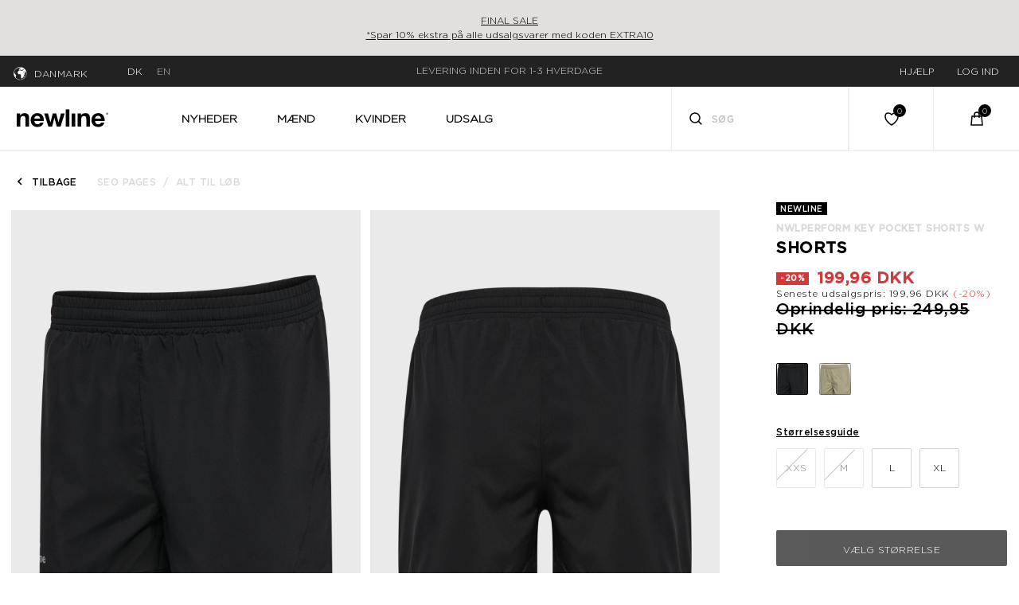

--- FILE ---
content_type: text/html;charset=UTF-8
request_url: https://www.newlinesport.dk/nwlperform-key-pocket-shorts-w-black/224642-2001.html?dwvar_224642-2001_color=2001
body_size: 20981
content:
<!DOCTYPE html>
<html lang="da">
<head>
<link rel="dns-prefetch preconnect" href="https://p.cquotient.com" crossorigin>
<link rel="dns-prefetch preconnect" href="https://cdn.cquotient.com/js/v2" crossorigin>
<link rel="dns-prefetch preconnect" href="https://www.googletagmanager.com" crossorigin>
<link rel="dns-prefetch preconnect" href="https://www.google-analytics.com" crossorigin>
<link rel="dns-prefetch preconnect" href="https://510000369.collect.igodigital.com" crossorigin>
<link rel="dns-prefetch preconnect" href="https://policy.app.cookieinformation.com" crossorigin>
<link rel="preload" href="/on/demandware.static/Sites-newline-Site/-/default/dw2adac30b/fonts/Gibson/Gibson-Italic.woff2" as="font" />
<link rel="preload" href="/on/demandware.static/Sites-newline-Site/-/default/dwe63eb6f6/fonts/Gibson/Gibson-Regular.woff2" as="font" />
<link rel="preload" href="/on/demandware.static/Sites-newline-Site/-/default/dw27466268/fonts/Gibson/Gibson-SemiBold.woff2" as="font" />
<link rel="preload" href="/on/demandware.static/Sites-newline-Site/-/default/dwb64f15a6/fonts/Gibson/Gibson-Light.woff2" as="font" />
<link rel="preload" href="/on/demandware.static/Sites-newline-Site/-/da_DK/v1768963633534/css/fonts.css" as="style" onload="this.rel='stylesheet'" />
<!--[if gt IE 9]><!-->
<script>//common/scripts.isml</script>
<script defer type="text/javascript" src="/on/demandware.static/Sites-newline-Site/-/da_DK/v1768963633534/js/main.js"></script>

    <script defer type="text/javascript" src="/on/demandware.static/Sites-newline-Site/-/da_DK/v1768963633534/js/productDetail.js"
        
        >
    </script>

    <script defer type="text/javascript" src="/on/demandware.static/Sites-newline-Site/-/da_DK/v1768963633534/js/carousel.js"
        
        >
    </script>


<!--<![endif]-->
<meta charset=UTF-8>

<meta http-equiv="x-ua-compatible" content="ie=edge">

<meta name="viewport" content="width=device-width, initial-scale=1">

<title>Newline nwlPERFORM KEY POCKET SHORTS W - BLACK | newlinesport.dk</title>

<meta name="description" content="K&oslash;b Newline nwlPERFORM KEY POCKET SHORTS W. Shorts. Se det store udvalg af Alt til l&oslash;b til Dame. Fri fragt over 400 DKK og levering inden for 1-3 hverdage."/>
<meta name="keywords" content="newlinesport.dk"/>





    
        <meta property="og:title" content="Newline nwlPERFORM KEY POCKET SHORTS W - BLACK | newlinesport.dk">
    
        <meta property="og:description" content="K&oslash;b Newline nwlPERFORM KEY POCKET SHORTS W. Shorts. Se det store udvalg af Alt til l&oslash;b til Dame. Fri fragt over 400 DKK og levering inden for 1-3 hverdage.">
    
        <meta property="og:type" content="product">
    
        <meta property="og:url" content="https://www.newlinesport.dk/nwlperform-key-pocket-shorts-w-black/224642-2001.html">
    
        <meta property="og:image" content="https://www.newlinesport.dk/dw/image/v2/BDWL_PRD/on/demandware.static/-/Sites-newline-master-catalog/default/dwe93e9aab/images/packshot/224642-2001.png?sw=1028&amp;sh=1370&amp;sm=fit&amp;q=90">
    
        <meta property="og:image:width" content="1028">
    
        <meta property="og:image:height" content="1370">
    
        <meta property="og:locale" content="da_DK">
    
        <meta property="og:site_name" content="hummel&reg;">
    


<link rel="stylesheet" href="/on/demandware.static/Sites-newline-Site/-/da_DK/v1768963633534/css/global.css" />
<link rel="preload" href="/on/demandware.static/Sites-newline-Site/-/da_DK/v1768963633534/css/fonts.css" as="style" onload="this.rel='stylesheet'" />
<noscript>
    <link rel="stylesheet" href="/on/demandware.static/Sites-newline-Site/-/da_DK/v1768963633534/css/fonts.css"/>
    <link rel="stylesheet" href="/on/demandware.static/Sites-newline-Site/-/da_DK/v1768963633534/css/global.css"/>
</noscript>



    <link rel="stylesheet" href="/on/demandware.static/Sites-newline-Site/-/da_DK/v1768963633534/css/product/detail.css"  />


    <link rel="stylesheet" href="/on/demandware.static/Sites-newline-Site/-/da_DK/v1768963633534/css/experience/components/commerceLayouts/carousel.css" 
    media="print" onload="this.media='all'" />

    <link rel="stylesheet" href="/on/demandware.static/Sites-newline-Site/-/da_DK/v1768963633534/css/experience/components/commerceAssets/productTile.css" 
    media="print" onload="this.media='all'" />




<link rel="manifest" href="/on/demandware.static/Sites-newline-Site/-/default/dw16c65c6b/manifest.json"/>
<link rel="apple-touch-icon" sizes="180x180" href="/on/demandware.static/Sites-newline-Site/-/default/dw13a6f2bc/images/favicons/apple-touch-icon.png" />
<link rel="icon" type="image/png" sizes="196x196" href="/on/demandware.static/Sites-newline-Site/-/default/dw2962f281/images/favicons/favicon-196x196.png" />
<link rel="icon" type="image/png" sizes="128x128" href="/on/demandware.static/Sites-newline-Site/-/default/dw361c890f/images/favicons/favicon-128x128.png" />
<link rel="icon" type="image/png" sizes="96x96" href="/on/demandware.static/Sites-newline-Site/-/default/dw51dbfff9/images/favicons/favicon-96x96.png" />
<link rel="icon" type="image/png" sizes="32x32" href="/on/demandware.static/Sites-newline-Site/-/default/dwc45e208c/images/favicons/favicon-32x32.png" />
<link rel="icon" type="image/png" sizes="16x16" href="/on/demandware.static/Sites-newline-Site/-/default/dwdaa4fd8d/images/favicons/favicon-16x16.png" />
<link rel="manifest" href="/on/demandware.static/Sites-newline-Site/-/default/dwf257b7df/images/favicons/site.webmanifest" />
<link rel="mask-icon" href="/on/demandware.static/Sites-newline-Site/-/default/dwe8ba5b9d/images/favicons/safari-pinned-tab.svg" color="#5bbad5" />
<meta name="msapplication-TileColor" content="#da532c" />
<meta name="theme-color" content="#ffffff" />



    <script>
        if ('serviceWorker' in navigator) {
            window.addEventListener('load', function() {
                navigator.serviceWorker.register('/worker.js') // only for SB, to be updated f
                    .then(function(registration) {
                        // console.log('[Service Worker] Registered ! ');
                    });
            });
        }
    </script>




    
    <script>
    !function(e,t,n,r,o,i,u,c,a,l){a=n.getElementsByTagName("head")[0],(l=n.createElement("script")).async=1,l.src=t,a.appendChild(l),r=n.cookie;try{if(i=(" "+r).match(new RegExp("[; ]_tdbu=([^\\s;]*)")))for(u in o=decodeURI(i[1]).split("||"))(c=o[u].split("~~"))[1]&&(r.indexOf(c[0]+"=")>-1||(n.cookie=c[0]+"="+c[1]+";path=/;max-age=604800;domain=."+e,n.cookie="_1=1"))}catch(e){}
    }("newlinesport.dk","https://tdep.newlinesport.dk/siul.js",document)
    </script>



<!-- Cookie Information -->
<script id="CookieConsent" src="https://policy.app.cookieinformation.com/uc.js" data-culture="DA" data-gcm-version="2.0"></script><!-- End Cookie Information -->
<!-- Adservice Master Tag -->
<script async src="https://www.aservice.cloud/trc/mastertag"></script>
<script>
 window.asData = window.asData || [];
 function atag(){asData.push(arguments);}
 atag('init');
 atag('track', 'pageview');
</script>
<!-- End Adservice Master Tag -->
<script>
    window.pageAction = 'productshow';
    window.currencyCode = 'DKK';
    window.dataLayer = window.dataLayer || [];
    
    var excluded = ['orderconfirm', 'checkoutbegin'];

    if ( null || !sessionStorage.getItem('originalLocation')) {
        sessionStorage.setItem('originalLocation', location.href);
    }

    // function gtag() {
    //     dataLayer.push(arguments);
    // }

    // gtag('consent', 'default', { ad_storage: 'denied', analytics_storage: 'denied', wait_for_update: 500 });
    // gtag('set', 'ads_data_redaction', true);
    // gtag('set', 'url_passthrough', false);

    var ds = {"pageCountry":"DK","pagePlatform":"newline","environment":"prod","isFirstVisit":true,"lastClickedPromotion":"","pageType":"product","pageCategoryName":"nwlPERFORM KEY POCKET SHORTS W","pageSection":" > hidden > All-running"};
    delete ds.isFirstVisit;
    ds.pageSection =  ds.pageSection || location.pathname;
    ds.originalLocation = sessionStorage.getItem('originalLocation');
    ds.previousPageUrl = document.referrer || location.href;
    // push trackpageview first on purchase page
    if ( excluded.indexOf(window.pageAction) > -1 ) {
        dataLayer.push({
            "event": "trackPageview"
        });
    }

    dataLayer.push(ds);
    function updateGoogleConsent(adStorage, analyticsStorage) {
        gtag('consent', 'update', { ad_storage: adStorage ? "granted" : "denied", analytics_storage: analyticsStorage ? "granted" : "denied"});
    }

</script>


<script>
    window.dataLayer = window.dataLayer || [];
    dataLayer.push({"anonymousID":"000173a8c1a06b919c3f8feafc","sid":"AEQrNSDl2cEXeLz-fJqd0HS1epXB7RLQaaQ="});
    dataLayer.push({"userData":{"userId":"","ruid":"","customerType":"guest","loginStatus":"not logged in"}});
</script>


<script>
    if (excluded.indexOf(window.pageAction) === -1 ) {
        dataLayer.push({
            "event": "trackPageview"
        });
    }
</script>

<!-- Google Tag Manager -->
<script>(function(w,d,s,l,i){w[l]=w[l]||[];w[l].push({'gtm.start':
new Date().getTime(),event:'gtm.js'});var f=d.getElementsByTagName(s)[0],
j=d.createElement(s),dl=l!='dataLayer'?'&l='+l:'';j.async=true;j.src=
'https://www.googletagmanager.com/gtm.js?id='+i+dl;j.addEventListener('load',function(){var _ge = new CustomEvent('gtm_loaded', { bubbles: true });d.dispatchEvent(_ge);
});f.parentNode.insertBefore(j,f);
})(window,document,'script','dataLayer','GTM-MNLPN5T');</script>
<!-- End Google Tag Manager -->


<script defer src="/on/demandware.static/Sites-newline-Site/-/da_DK/v1768963633534/js/tagmanager.js"></script>



<link rel="stylesheet" href="/on/demandware.static/Sites-newline-Site/-/da_DK/v1768963633534/css/skin/skin.css" />

<!-- Start Clarity Code -->
<script type = "text/javascript" > (function(c, l, a, r, i, t, y) {
    c[a] = c[a] || function() {
        (c[a].q = c[a].q || []).push(arguments)
    };
    t = l.createElement(r);
    t.async = 1;
    t.src = "https://www.clarity.ms/tag/" + i;
    y = l.getElementsByTagName(r)[0];
    y.parentNode.insertBefore(t, y);
})(window, document, "clarity", "script", "qb857bzkwu"); </script>
<!-- End Clarity Code -->

<link rel="canonical" href="https://www.newlinesport.dk/nwlperform-key-pocket-shorts-w-black/224642-2001.html"/>

<link rel="prefetch" href="/on/demandware.static/Sites-newline-Site/-/da_DK/v1768963633534/js/productDetail.js" as="script" />
<link rel="prefetch" href="/on/demandware.static/Sites-newline-Site/-/da_DK/v1768963633534/js/search.js" as="script" />
<link rel="prefetch" href="/on/demandware.static/Sites-newline-Site/-/da_DK/v1768963633534/css/product/detail.css" as="style" />
<link rel="prefetch" href="/on/demandware.static/Sites-newline-Site/-/da_DK/v1768963633534/css/search.css" as="style" />

    
        <link rel="alternate" hreflang="da-dk" href="https://www.newlinesport.dk/nwlperform-key-pocket-shorts-w-black/224642-2001.html" />
    
        <link rel="alternate" hreflang="en-dk" href="https://www.newlinesport.dk/en/nwlperform-key-pocket-shorts-w-black/224642-2001.html" />
    
        <link rel="alternate" hreflang="de-de" href="https://www.newlinesport.de/nwlperform-key-pocket-shorts-w-black/224642-2001.html" />
    
        <link rel="alternate" hreflang="en-se" href="https://www.newlinesport.se/en/nwlperform-key-pocket-shorts-w-black/224642-2001.html" />
    
        <link rel="alternate" hreflang="en-de" href="https://www.newlinesport.de/en/nwlperform-key-pocket-shorts-w-black/224642-2001.html" />
    
        <link rel="alternate" hreflang="x-default" href="https://www.newlinesport.com/nwlperform-key-pocket-shorts-w-black/224642-2001.html" />
    
        <link rel="alternate" hreflang="sv-se" href="https://www.newlinesport.se/nwlperform-key-pocket-shorts-w-black/224642-2001.html" />
    

<script type="text/javascript">//<!--
/* <![CDATA[ (head-active_data.js) */
var dw = (window.dw || {});
dw.ac = {
    _analytics: null,
    _events: [],
    _category: "",
    _searchData: "",
    _anact: "",
    _anact_nohit_tag: "",
    _analytics_enabled: "true",
    _timeZone: "Europe/Copenhagen",
    _capture: function(configs) {
        if (Object.prototype.toString.call(configs) === "[object Array]") {
            configs.forEach(captureObject);
            return;
        }
        dw.ac._events.push(configs);
    },
	capture: function() { 
		dw.ac._capture(arguments);
		// send to CQ as well:
		if (window.CQuotient) {
			window.CQuotient.trackEventsFromAC(arguments);
		}
	},
    EV_PRD_SEARCHHIT: "searchhit",
    EV_PRD_DETAIL: "detail",
    EV_PRD_RECOMMENDATION: "recommendation",
    EV_PRD_SETPRODUCT: "setproduct",
    applyContext: function(context) {
        if (typeof context === "object" && context.hasOwnProperty("category")) {
        	dw.ac._category = context.category;
        }
        if (typeof context === "object" && context.hasOwnProperty("searchData")) {
        	dw.ac._searchData = context.searchData;
        }
    },
    setDWAnalytics: function(analytics) {
        dw.ac._analytics = analytics;
    },
    eventsIsEmpty: function() {
        return 0 == dw.ac._events.length;
    }
};
/* ]]> */
// -->
</script>
<script type="text/javascript">//<!--
/* <![CDATA[ (head-cquotient.js) */
var CQuotient = window.CQuotient = {};
CQuotient.clientId = 'bdwl-newline';
CQuotient.realm = 'BDWL';
CQuotient.siteId = 'newline';
CQuotient.instanceType = 'prd';
CQuotient.locale = 'da_DK';
CQuotient.fbPixelId = '__UNKNOWN__';
CQuotient.activities = [];
CQuotient.cqcid='';
CQuotient.cquid='';
CQuotient.cqeid='';
CQuotient.cqlid='';
CQuotient.apiHost='api.cquotient.com';
/* Turn this on to test against Staging Einstein */
/* CQuotient.useTest= true; */
CQuotient.useTest = ('true' === 'false');
CQuotient.initFromCookies = function () {
	var ca = document.cookie.split(';');
	for(var i=0;i < ca.length;i++) {
	  var c = ca[i];
	  while (c.charAt(0)==' ') c = c.substring(1,c.length);
	  if (c.indexOf('cqcid=') == 0) {
		CQuotient.cqcid=c.substring('cqcid='.length,c.length);
	  } else if (c.indexOf('cquid=') == 0) {
		  var value = c.substring('cquid='.length,c.length);
		  if (value) {
		  	var split_value = value.split("|", 3);
		  	if (split_value.length > 0) {
			  CQuotient.cquid=split_value[0];
		  	}
		  	if (split_value.length > 1) {
			  CQuotient.cqeid=split_value[1];
		  	}
		  	if (split_value.length > 2) {
			  CQuotient.cqlid=split_value[2];
		  	}
		  }
	  }
	}
}
CQuotient.getCQCookieId = function () {
	if(window.CQuotient.cqcid == '')
		window.CQuotient.initFromCookies();
	return window.CQuotient.cqcid;
};
CQuotient.getCQUserId = function () {
	if(window.CQuotient.cquid == '')
		window.CQuotient.initFromCookies();
	return window.CQuotient.cquid;
};
CQuotient.getCQHashedEmail = function () {
	if(window.CQuotient.cqeid == '')
		window.CQuotient.initFromCookies();
	return window.CQuotient.cqeid;
};
CQuotient.getCQHashedLogin = function () {
	if(window.CQuotient.cqlid == '')
		window.CQuotient.initFromCookies();
	return window.CQuotient.cqlid;
};
CQuotient.trackEventsFromAC = function (/* Object or Array */ events) {
try {
	if (Object.prototype.toString.call(events) === "[object Array]") {
		events.forEach(_trackASingleCQEvent);
	} else {
		CQuotient._trackASingleCQEvent(events);
	}
} catch(err) {}
};
CQuotient._trackASingleCQEvent = function ( /* Object */ event) {
	if (event && event.id) {
		if (event.type === dw.ac.EV_PRD_DETAIL) {
			CQuotient.trackViewProduct( {id:'', alt_id: event.id, type: 'raw_sku'} );
		} // not handling the other dw.ac.* events currently
	}
};
CQuotient.trackViewProduct = function(/* Object */ cqParamData){
	var cq_params = {};
	cq_params.cookieId = CQuotient.getCQCookieId();
	cq_params.userId = CQuotient.getCQUserId();
	cq_params.emailId = CQuotient.getCQHashedEmail();
	cq_params.loginId = CQuotient.getCQHashedLogin();
	cq_params.product = cqParamData.product;
	cq_params.realm = cqParamData.realm;
	cq_params.siteId = cqParamData.siteId;
	cq_params.instanceType = cqParamData.instanceType;
	cq_params.locale = CQuotient.locale;
	
	if(CQuotient.sendActivity) {
		CQuotient.sendActivity(CQuotient.clientId, 'viewProduct', cq_params);
	} else {
		CQuotient.activities.push({activityType: 'viewProduct', parameters: cq_params});
	}
};
/* ]]> */
// -->
</script>


   <script type="application/ld+json">
        {"@context":"http://schema.org/","@type":"Product","name":"nwlPERFORM KEY POCKET SHORTS W","description":"nwlPERFORM KEY POCKET SHORTS W er fremstillet af slidstærkt, vævet stof. Disse sporty shorts har en elastisk talje med en justerbar snøre til individuel pasform og en nøglelomme med mesh i taljen. Komplet med printet logo på benet.","mpn":"224642-2001","sku":"224642-2001","image":["https://www.newlinesport.dk/dw/image/v2/BDWL_PRD/on/demandware.static/-/Sites-newline-master-catalog/default/dwe93e9aab/images/packshot/224642-2001.png?sw=1028&sh=1370&sm=fit&q=90","https://www.newlinesport.dk/dw/image/v2/BDWL_PRD/on/demandware.static/-/Sites-newline-master-catalog/default/dwa2743aeb/images/packshot/224642-2001_1.png?sw=1028&sh=1370&sm=fit&q=90","https://www.newlinesport.dk/dw/image/v2/BDWL_PRD/on/demandware.static/-/Sites-newline-master-catalog/default/dw7e7f90d5/images/packshot/224642-2001_2.png?sw=1028&sh=1370&sm=fit&q=90","https://www.newlinesport.dk/dw/image/v2/BDWL_PRD/on/demandware.static/-/Sites-newline-master-catalog/default/dwbaa28d05/images/packshot/224642-2001_3.png?sw=1028&sh=1370&sm=fit&q=90"],"offers":{"url":{},"@type":"Offer","priceCurrency":"DKK","price":"199.96","availability":"http://schema.org/InStock"},"brand":{"@type":"Thing","name":"Hummel"},"material":"100 % polyester"}
    </script>


</head>
<body>
<!-- Google Tag Manager (noscript) -->
<noscript><iframe src="https://www.googletagmanager.com/ns.html?id=GTM-MNLPN5T"
height="0" width="0" style="display:none;visibility:hidden"></iframe></noscript>
<!-- End Google Tag Manager (noscript) -->

<div class="page" data-action="Product-Show" data-querystring="dwvar_224642-2001_color=2001&amp;pid=224642-2001" >


<header class="main-header">
    <a href="#maincontent" class="skip" aria-label="G&aring; til hovemenu">G&aring; til hovemenu</a>
<a href="#footercontent" class="skip" aria-label="G&aring; til sidefod ">G&aring; til sidefod </a>
    
    
        
        
	 


	
    <div class="top-header-banner d-block"
        
            style="background:#e1e0de""
        
    >
        <div class="container">
            <div class="row align-items-center">
                <div class="content col-12">
                    
                        <p><a href="https://www.newlinesport.dk/udsalg">FINAL SALE<br />
*Spar 10% ekstra på alle udsalgsvarer med koden EXTRA10</a></p>
                    
                </div>
            </div>
        </div>
    </div>
 
	
    
    
    <div class="header-banner d-none">
        <div class="navbar-header container-fluid" data-gtmnav="header-nav-bar">
            <div class="row align-items-center">
                <div class="col-3 hidden-sm-down pull-left text-left">
                    
    <div class="dropdown country-selector" data-url="/on/demandware.store/Sites-newline-Site/da_DK/Page-SetLocale">
        <img src="/on/demandware.static/Sites-newline-Site/-/default/dw9009b784/images/icons/globe.svg" class="globe-icon" alt="Globe" />
        <span class="btn dropdown-toggle btn-inline btn-header btn-auto-height" id="dropdownCountrySelector" tabindex="0" data-toggle="dropdown" aria-haspopup="true" aria-expanded="false">
            Danmark
        </span>
        <div class="dropdown-menu dropdown-country-selector" aria-labelledby="dropdownCountrySelector">
            
                <a class="dropdown-item
                    "
                    href="#"
                    data-locale="en"
                    data-currencyCode="EUR"
                    data-external="null"
                     >
                    
                    International
                </a>
            
                <a class="dropdown-item
                    "
                    href="#"
                    data-locale="de_DE"
                    data-currencyCode="EUR"
                    data-external="null"
                     >
                    
                    Tyskland
                </a>
            
                <a class="dropdown-item
                    selected"
                    href="#"
                    data-locale="en_DK"
                    data-currencyCode="DKK"
                    data-external="null"
                     >
                    
                        <i class="fa fa fa-angle-double-right"></i>
                    
                    Danmark
                </a>
            
                <a class="dropdown-item
                    "
                    href="#"
                    data-locale="sv_SE"
                    data-currencyCode="SEK"
                    data-external="null"
                     >
                    
                    Sverige
                </a>
            
        </div>
    </div>
    
        <div class="language-selector">
            
                <a href="#"
                    data-locale="da_DK"
                    data-currencyCode="DKK"
                    
                        class="current"
                    
                >
                    <span>DK</span>
                </a>
            
                <a href="#"
                    data-locale="en_DK"
                    data-currencyCode="DKK"
                    
                >
                    <span>EN</span>
                </a>
            
        </div>
    


                </div>
                <div class="col-md-6 text-center">
                    <div class="content">
                        
	 


	<div class="html-slot-container">
    
        
            <div class="header-promotion">
<div class="usp-container">

<div class="item">FRI FRAGT P&Aring; K&Oslash;B OVER 400 DKK</div>

<div class="item">LEVERING INDEN FOR 1-3 HVERDAGE</div>
</div>
</div>
        
    
</div>
 
	
                    </div>
                </div>
                <div class="col-3 hidden-sm-down pull-right text-right navigation-links">
                    



<div class="hidden-sm-down text-uppercase">
    
    
    <div class="content-asset"><!-- dwMarker="content" dwContentID="ba4271642b4999dd7b7abcde39" -->
        <div class="dropdown">
    <a href="#">
        <span class="user-message">Hjælp</span>
    </a>
    <div class="dropdown-content">
        <ul>
            <li class="dropdown-item">
            <a href="https://www.newlinesport.dk/ofte-stillede-spoergsmaal">Kundeservice</a>
            </li>
            <li class="dropdown-item">
            <a href="https://www.newlinesport.dk/kontakt-os">Kontakt os</a>
            </li>
        </ul>
    </div>        
</div>
    </div> <!-- End content-asset -->



    
        <div class="user">
            <a href="https://www.newlinesport.dk/logind">
                <span class="user-message">Log ind</span>
            </a>
        </div>
    
</div>

                </div>
            </div>
        </div>
    </div>
    
    <nav id="header-navigation" data-gtmnav="header-navigation" class="header-navigation" role="navigation">
        <div class="header container-fluid">
            <div class="row align-items-center">
                
                <div class="col-lg-2 col-md-1 col-2 px-1 px-md-3">
                    
                        
                        
    
    <div class="content-asset"><!-- dwMarker="content" dwContentID="0e671080cdb4ee6f033dedf467" -->
        <a class="logo-home" href="https://www.newlinesport.dk/" title="newlinesport.dk"><img alt="newlinesport.dk" class="hidden-lg-down" loading="lazy" src="https://www.newlinesport.dk/on/demandware.static/-/Sites-newline-Library/default/dw6f1ee1fc/homepage/Newline_logo-02.svg" title="" /> <img alt="newlinesport.xk" class="d-xl-none" loading="lazy" src="https://www.newlinesport.dk/on/demandware.static/-/Sites-newline-Library/default/dw79fe6c4b/homepage/Newline_logo-01.svg" title="" /> </a>
    </div> <!-- End content-asset -->



                    
                </div>
                <div class="main-menu col-lg-6 col-md-7 col-12 navbar-toggleable-sm menu-toggleable-left multilevel-dropdown d-none d-md-block"
                    id="sg-navbar-collapse">
                    <nav class="navbar navbar-expand-md bg-inverse">
    <div class="close-menu clearfix d-lg-none">
        <div class="back pull-left">
            <button role="button" aria-label="Tilbage til forrige menu">
                <span class="caret-left"></span>
                Tilbage
            </button>
        </div>
        <div class="close-button pull-right">
            <button role="button" aria-label="Luk menu">
                Luk
                <span aria-hidden="true">&times;</span>
            </button>
        </div>
    </div>
    <div class="menu-group" role="navigation">
        <ul class="nav navbar-nav text-uppercase" role="menu">
            
                
                    
                        <li class="nav-item" role="presentation">
                            <a href="/nyheder" data-gtm-action="new-in" id="new-in" class="nav-link" role="link" tabindex="0">Nyheder</a>
                        </li>
                    
                
                    
                        <li class="nav-item dropdown" role="presentation">
                            <a href="/maend" data-gtm-action="men" id="men" class="nav-link dropdown-toggle" role="button" data-toggle="dropdown" aria-haspopup="true" aria-expanded="false" tabindex="0">M&aelig;nd</a>
                            
                            <div class="dropdown-menu">
    <div class="container-fluid">
    
    

        <div class="row">
            
                <div class="col-2 d-flex flex-column">
                    
                        
                            <div class="d-flex">
                                <a href="/maend/udsalg" data-gtm-action="mens-sale" class="category" id="mens-sale">Udsalg</a>
                                
                            </div>
                        
                    
                        
                            <div class="d-flex">
                                <a href="/maend/nyheder" data-gtm-action="mens-new-in" class="category" id="mens-new-in">Nyheder</a>
                                
                            </div>
                        
                    
                        
                    
                        
                    
                        
                    
                        
                    
                </div>
            

            

            <div class="col-10">
                <div class="row">
                    
                        
                    
                        
                    
                        
                            <div class="col-md-4 col-xl-3 d-flex flex-column categories full-width">
                                <a href="/maend/toej" class="category" id="mens-clothing" data-gtm-action="mens-clothing">T&oslash;j</a>
                                
                                    <a class="sub-category" href="/maend/toej/t-shirts-og-tanktoppe" data-gtm-action="mens-clothing-t-shirts-and-tank-tops" id="mens-clothing-t-shirts-and-tank-tops">T-shirts og tanktoppe</a>
                                
                                    <a class="sub-category" href="/maend/toej/troejer" data-gtm-action="mens-clothing-sweatshirts" id="mens-clothing-sweatshirts">Tr&oslash;jer</a>
                                
                                    <a class="sub-category" href="/maend/toej/bukser-og-tights" data-gtm-action="mens-clothing-pants-and-tights" id="mens-clothing-pants-and-tights">Bukser og tights</a>
                                
                                    <a class="sub-category" href="/maend/toej/shorts" data-gtm-action="mens-clothing-shorts" id="mens-clothing-shorts">Shorts</a>
                                
                                    <a class="sub-category" href="/maend/toej/veste" data-gtm-action="mens-clothing-vests" id="mens-clothing-vests">Veste</a>
                                
                                    <a class="sub-category" href="/maend/toej/jakker" data-gtm-action="mens-clothing-jackets" id="mens-clothing-jackets">Jakker</a>
                                
                            </div>
                        
                    
                        
                            <div class="col-md-4 col-xl-3 d-flex flex-column categories full-width">
                                <a href="/maend/tilbehoer" class="category" id="mens-accessories" data-gtm-action="mens-accessories">Tilbeh&oslash;r</a>
                                
                                    <a class="sub-category" href="/maend/tilbehoer/huer-vanter-og-toerklaeder" data-gtm-action="mens-accessories-hats-scarves-and-gloves" id="mens-accessories-hats-scarves-and-gloves">Huer, vanter og t&oslash;rkl&aelig;der</a>
                                
                                    <a class="sub-category" href="/maend/tilbehoer/stroemper" data-gtm-action="mens-accessories-socks" id="mens-accessories-socks">Str&oslash;mper</a>
                                
                                    <a class="sub-category" href="/maend/tilbehoer/andet-sportsudstyr" data-gtm-action="mens-accessories-other-sports-equipment" id="mens-accessories-other-sports-equipment">Andet sportsudstyr</a>
                                
                            </div>
                        
                    
                        
                            <div class="col-md-4 col-xl-3 d-flex flex-column categories full-width">
                                <a href="/maend/loeb" class="category" id="mens-running" data-gtm-action="mens-running">L&oslash;b</a>
                                
                                    <a class="sub-category" href="/maend/loeb/t-shirts-og-toppe" data-gtm-action="men-running-t-shirts-and-tops" id="men-running-t-shirts-and-tops">T-shirts og toppe</a>
                                
                                    <a class="sub-category" href="/maend/loeb/troejer" data-gtm-action="men-running-shirts" id="men-running-shirts">Tr&oslash;jer</a>
                                
                                    <a class="sub-category" href="/maend/loeb/shorts" data-gtm-action="men-running-shorts" id="men-running-shorts">Shorts</a>
                                
                                    <a class="sub-category" href="/maend/loeb/bukser-og-tights" data-gtm-action="men-running-pants-and-tights" id="men-running-pants-and-tights">Bukser og tights</a>
                                
                                    <a class="sub-category" href="/maend/loeb/veste" data-gtm-action="men-running-vests" id="men-running-vests">Veste</a>
                                
                                    <a class="sub-category" href="/maend/loeb/jakker" data-gtm-action="men-running-jackets" id="men-running-jackets">Jakker</a>
                                
                                    <a class="sub-category" href="/maend/loeb/tilbehoer" data-gtm-action="men-running-accessories" id="men-running-accessories">Tilbeh&oslash;r</a>
                                
                            </div>
                        
                    
                        
                            <div class="col-md-4 col-xl-3 d-flex flex-column categories full-width">
                                <a href="/maend/cykling-og-spinning" class="category" id="mens-cycling-and-spinning" data-gtm-action="mens-cycling-and-spinning">Cykling og spinning</a>
                                
                                    <a class="sub-category" href="/maend/cykling-og-spinning/t-shirts-og-toppe" data-gtm-action="mens-cycling-and-spinning-t-shirts-and-tops" id="mens-cycling-and-spinning-t-shirts-and-tops">T-shirts og toppe</a>
                                
                                    <a class="sub-category" href="/maend/cykling-og-spinning/troejer" data-gtm-action="mens-cycling-and-spinning-shirts" id="mens-cycling-and-spinning-shirts">Tr&oslash;jer</a>
                                
                                    <a class="sub-category" href="/maend/cykling-og-spinning/shorts" data-gtm-action="mens-cycling-and-spinning-shorts" id="mens-cycling-and-spinning-shorts">Shorts</a>
                                
                                    <a class="sub-category" href="/maend/cykling-og-spinning/bukser-og-tights" data-gtm-action="mens-cycling-and-spinning-pants-and-tights" id="mens-cycling-and-spinning-pants-and-tights">Bukser og tights</a>
                                
                                    <a class="sub-category" href="/maend/cykling-og-spinning/veste" data-gtm-action="mens-cycling-and-spinning-vests" id="mens-cycling-and-spinning-vests">Veste</a>
                                
                                    <a class="sub-category" href="/maend/cykling-og-spinning/jakker" data-gtm-action="mens-cycling-and-spinning-jackets" id="mens-cycling-and-spinning-jackets">Jakker</a>
                                
                                    <a class="sub-category" href="/maend/cykling-og-spinning/tilbehoer" data-gtm-action="mens-cycling-and-spinning-accessories" id="mens-cycling-and-spinning-accessories">Tilbeh&oslash;r</a>
                                
                            </div>
                        
                    
                </div>
            </div>

            
            
        </div>
    </div>
</div>

                        </li>
                    
                
                    
                        <li class="nav-item dropdown" role="presentation">
                            <a href="/kvinder" data-gtm-action="women" id="women" class="nav-link dropdown-toggle" role="button" data-toggle="dropdown" aria-haspopup="true" aria-expanded="false" tabindex="0">Kvinder</a>
                            
                            <div class="dropdown-menu">
    <div class="container-fluid">
    
    

        <div class="row">
            
                <div class="col-2 d-flex flex-column">
                    
                        
                            <div class="d-flex">
                                <a href="/kvinder/udsalg" data-gtm-action="womens-sale" class="category" id="womens-sale">Udsalg</a>
                                
                            </div>
                        
                    
                        
                            <div class="d-flex">
                                <a href="/kvinder/nyheder" data-gtm-action="womens-new-in" class="category" id="womens-new-in">Nyheder</a>
                                
                            </div>
                        
                    
                        
                    
                        
                    
                        
                    
                        
                    
                </div>
            

            

            <div class="col-10">
                <div class="row">
                    
                        
                    
                        
                    
                        
                            <div class="col-md-4 col-xl-3 d-flex flex-column categories full-width">
                                <a href="/kvinder/toej" class="category" id="womens-clothing" data-gtm-action="womens-clothing">T&oslash;j</a>
                                
                                    <a class="sub-category" href="/kvinder/toej/t-shirts-og-toppe" data-gtm-action="womens-clothing-t-shirts-and-tops" id="womens-clothing-t-shirts-and-tops">T-shirts og toppe</a>
                                
                                    <a class="sub-category" href="/kvinder/toej/sports-bher" data-gtm-action="womens-clothing-sports-bras" id="womens-clothing-sports-bras">Sports bh'er</a>
                                
                                    <a class="sub-category" href="/kvinder/toej/troejer" data-gtm-action="womens-clothing-sweatshirts" id="womens-clothing-sweatshirts">Tr&oslash;jer</a>
                                
                                    <a class="sub-category" href="/kvinder/toej/bukser-og-tights" data-gtm-action="womens-clothing-pants-and-tights" id="womens-clothing-pants-and-tights">Bukser og tights</a>
                                
                                    <a class="sub-category" href="/kvinder/toej/shorts" data-gtm-action="womens-clothing-shorts" id="womens-clothing-shorts">Shorts</a>
                                
                                    <a class="sub-category" href="/kvinder/toej/veste" data-gtm-action="womens-clothing-vests" id="womens-clothing-vests">Veste</a>
                                
                                    <a class="sub-category" href="/kvinder/toej/jakker" data-gtm-action="womens-clothing-jackets" id="womens-clothing-jackets">Jakker</a>
                                
                            </div>
                        
                    
                        
                            <div class="col-md-4 col-xl-3 d-flex flex-column categories full-width">
                                <a href="/kvinder/tilbehoer" class="category" id="womens-accessories" data-gtm-action="womens-accessories">Tilbeh&oslash;r</a>
                                
                                    <a class="sub-category" href="/kvinder/tilbehoer/huer-vanter-og-toerklaeder" data-gtm-action="womens-accessories-hats-scarves-and-gloves" id="womens-accessories-hats-scarves-and-gloves">Huer, vanter og t&oslash;rkl&aelig;der</a>
                                
                                    <a class="sub-category" href="/kvinder/tilbehoer/stroemper" data-gtm-action="womens-accessories-socks" id="womens-accessories-socks">Str&oslash;mper</a>
                                
                                    <a class="sub-category" href="/kvinder/tilbehoer/andet-sportsudstyr" data-gtm-action="womens-accessories-other-sports-equipment" id="womens-accessories-other-sports-equipment">Andet sportsudstyr</a>
                                
                            </div>
                        
                    
                        
                            <div class="col-md-4 col-xl-3 d-flex flex-column categories full-width">
                                <a href="/kvinder/loeb" class="category" id="womens-running" data-gtm-action="womens-running">L&oslash;b</a>
                                
                                    <a class="sub-category" href="/kvinder/loeb/t-shirts-og-toppe" data-gtm-action="women-running-t-shirts-and-tops" id="women-running-t-shirts-and-tops">T-shirts og toppe</a>
                                
                                    <a class="sub-category" href="/kvinder/loeb/troejer" data-gtm-action="women-running-shirts" id="women-running-shirts">Tr&oslash;jer</a>
                                
                                    <a class="sub-category" href="/kvinder/loeb/shorts" data-gtm-action="women-running-shorts" id="women-running-shorts">Shorts</a>
                                
                                    <a class="sub-category" href="/kvinder/loeb/bukser-og-tights" data-gtm-action="women-pants-and-tights" id="women-pants-and-tights">Bukser og tights</a>
                                
                                    <a class="sub-category" href="/kvinder/loeb/veste" data-gtm-action="women-running-vests" id="women-running-vests">Veste</a>
                                
                                    <a class="sub-category" href="/kvinder/loeb/jakker" data-gtm-action="women-running-jackets" id="women-running-jackets">Jakker</a>
                                
                                    <a class="sub-category" href="/kvinder/loeb/tilbehoer" data-gtm-action="women-running-accessories" id="women-running-accessories">Tilbeh&oslash;r</a>
                                
                            </div>
                        
                    
                        
                            <div class="col-md-4 col-xl-3 d-flex flex-column categories full-width">
                                <a href="/kvinder/cykling-og-spinning" class="category" id="womens-cycling-and-spinning" data-gtm-action="womens-cycling-and-spinning">Cykling og spinning</a>
                                
                                    <a class="sub-category" href="/kvinder/cykling-og-spinning/t-shirts-og-toppe" data-gtm-action="women-cycling-and-spinning-t-shirts-and-tops" id="women-cycling-and-spinning-t-shirts-and-tops">T-shirts og toppe</a>
                                
                                    <a class="sub-category" href="/kvinder/cykling-og-spinning/shorts" data-gtm-action="women-cycling-and-spinning-shorts" id="women-cycling-and-spinning-shorts">Shorts</a>
                                
                                    <a class="sub-category" href="/kvinder/cykling-og-spinning/bukser-og-tights" data-gtm-action="women-cycling-and-spinning-pants-and-tights" id="women-cycling-and-spinning-pants-and-tights">Bukser og tights</a>
                                
                                    <a class="sub-category" href="/kvinder/cykling-og-spinning/veste" data-gtm-action="women-cycling-and-spinning-vests" id="women-cycling-and-spinning-vests">Veste</a>
                                
                                    <a class="sub-category" href="/kvinder/cykling-og-spinning/jakker" data-gtm-action="women-cycling-and-spinning-jackets" id="women-cycling-and-spinning-jackets">Jakker</a>
                                
                                    <a class="sub-category" href="/kvinder/cykling-og-spinning/tilbehoer" data-gtm-action="women-cycling-and-spinning-accessories" id="women-cycling-and-spinning-accessories">Tilbeh&oslash;r</a>
                                
                            </div>
                        
                    
                </div>
            </div>

            
            
        </div>
    </div>
</div>

                        </li>
                    
                
                    
                        <li class="nav-item" role="presentation">
                            <a href="/udsalg" data-gtm-action="Sale" id="Sale" class="nav-link" role="link" tabindex="0">Udsalg</a>
                        </li>
                    
                
            
        </ul>
    </div>
</nav>

                </div>
                
                <div class="col-lg-4 col-md-4 col-10 pull-right navbar-actions">
                    <div class="row align-items-center justify-content-end">

                        <div class="col-sm-2 col-3 d-sm-none text-center search-mobile-nav">
                            <button class="btn js-search-mobile-btn search-box-mobile-btn" type="button"></button>
                        </div>

                        <div class="col-lg-6 col-md-6 col-sm-6 col-3 p-0 d-none d-sm-block search js-search-desktop-block">
                            <div class="site-search">
    <form role="search"
        action="/s%C3%B8g"
        method="get"
        name="simpleSearch">
        <input class="form-control search-field js-search-field"
                data-mobile-placeholder="Hvad leder du efter?"
                data-desktop-placeholder="S&oslash;g"
                type="text"
                name="q"
                value=""
                placeholder="S&oslash;g"
                role="combobox"
                aria-describedby="search-assistive-text"
                aria-haspopup="listbox"
                aria-owns="search-results"
                aria-expanded="false"
                aria-autocomplete="list"
                aria-activedescendant=""
                aria-controls="search-results"
                aria-label="Indtast s&oslash;geord eller varenr."
                autocomplete="off" />
        <button type="reset" name="reset-button" class="fa fa-times reset-button d-none" aria-label="Ryd s&oslash;geord"></button>
        <button type="submit" name="search-button" class="fa fa-search search-submit-btn" aria-label="Send s&oslash;geord"></button>
        <button class="btn btn-close-search-mobile js-search-mobile-close-btn"></button>
        <div class="suggestions-wrapper" data-url="/on/demandware.store/Sites-newline-Site/da_DK/SearchServices-GetSuggestions?q="></div>
        <input type="hidden" value="da_DK" name="lang">
    </form>
</div>

                        </div>

                        <div class="col-lg-3 col-md-3 col-sm-2 col-3 text-center favourite" data-action-url="/on/demandware.store/Sites-newline-Site/da_DK/Wishlist-GetListJson">
                            <a class="favourite-link info-badge" 
    href="https://www.newlinesport.dk/favoritter"
    data-badge="0">
    <img loading="lazy" src="/on/demandware.static/Sites-newline-Site/-/default/dw1eea2c7e/images/icons/favorite.svg" alt="Wishlist" />
</a>
                        </div>
                        <div class="col-lg-3 col-md-3 col-sm-2 col-3 text-center">
                            <div class="minicart" data-action-url="/minikurv">
                                <div class="minicart-total">
    <a class="minicart-link info-badge" data-badge="0" href="https://www.newlinesport.dk/kurv" title="Min kurv 0 varer" aria-label="Min kurv 0 varer" aria-haspopup="true">
        <img loading="lazy"  src="/on/demandware.static/Sites-newline-Site/-/default/dwa64c35f3/images/icons/bag.svg" alt="Min kurv 0 varer" />
    </a>
</div>
<div class="popover popover-bottom"></div>

                            </div>
                        </div>
                        <div class="col-sm-2 col-3 d-md-none burger-menu">
                            <button class="mobile-navigation-overlay-toggler d-md-none" type="button"
                                aria-controls="sg-navbar-collapse" aria-expanded="false" aria-label="Toggle navigation">
                                &#9776;
                            </button>
                        </div>
                    </div>
                </div>
            </div>
        </div>
    </nav>

    <div class="search-mobile d-none js-search-mobile-block">
        <div class="site-search">
    <form role="search"
        action="/s%C3%B8g"
        method="get"
        name="simpleSearch">
        <input class="form-control search-field js-search-field"
                data-mobile-placeholder="Hvad leder du efter?"
                data-desktop-placeholder="S&oslash;g"
                type="text"
                name="q"
                value=""
                placeholder="S&oslash;g"
                role="combobox"
                aria-describedby="search-assistive-text"
                aria-haspopup="listbox"
                aria-owns="search-results"
                aria-expanded="false"
                aria-autocomplete="list"
                aria-activedescendant=""
                aria-controls="search-results"
                aria-label="Indtast s&oslash;geord eller varenr."
                autocomplete="off" />
        <button type="reset" name="reset-button" class="fa fa-times reset-button d-none" aria-label="Ryd s&oslash;geord"></button>
        <button type="submit" name="search-button" class="fa fa-search search-submit-btn" aria-label="Send s&oslash;geord"></button>
        <button class="btn btn-close-search-mobile js-search-mobile-close-btn"></button>
        <div class="suggestions-wrapper" data-url="/on/demandware.store/Sites-newline-Site/da_DK/SearchServices-GetSuggestions?q="></div>
        <input type="hidden" value="da_DK" name="lang">
    </form>
</div>

    </div>

    <div class="js-tracedock-identify" data-tracedock="null"></div>

    

</header>


<div class="mobile-menu" id="mobile-navigation-overlay">
    
    <div class="category-navigation" data-gtmnav="header-nav">
        <ul class="large">
            
                
                    
                        <li>
                            <a href="/nyheder" data-gtm-action="new-in" id="new-in" class="mobile-menu-title accordion-title" role="link" tabindex="0">Nyheder</a>
                        </li>
                    
                
                    
                        <li>
                            <span id="men" class="mobile-menu-title accordion-title" role="button">M&aelig;nd</span>
                            <ul class="small nested mobile-menu-content accordion-content" aria-expanded="false">
                                <li>
                                    <a href="#" class="category-back" role="button">
                                        <span class="accordion-title mobile-menu-title-back accordion-title-back" role="button">M&aelig;nd</span>
                                    </a>
                                </li>
                                <li class="d-md-hide">
                                    <a href="/maend" class="category" data-gtm-action="men" role="button">
                                        Se alt M&aelig;nd
                                    </a>
                                </li>
                                
                                    <li>
                                        
                                            <a href="/maend/udsalg" class="category" data-gtm-action="mens-sale" id="mens-sale" role="button">Udsalg</a>
                                        
                                    </li>
                                
                                    <li>
                                        
                                            <a href="/maend/nyheder" class="category" data-gtm-action="mens-new-in" id="mens-new-in" role="button">Nyheder</a>
                                        
                                    </li>
                                
                                    <li>
                                        
                                            <span id="mens-clothing" class="mobile-menu-title accordion-title" role="button">T&oslash;j</span>
                                            <ul class="small nested mobile-menu-content accordion-content" aria-expanded="false">
                                                <li>
                                                    <a href="#" class="category-back" role="button">
                                                        <span class="accordion-title mobile-menu-title-back accordion-title-back" role="button">T&oslash;j</span>
                                                    </a>
                                                </li>
                                                <li class="d-md-hide">
                                                    <a href="/maend/toej" data-gtm-action="mens-clothing" class="category" role="button">
                                                        Se alt T&oslash;j
                                                    </a>
                                                </li>
                                                
                                                    <li>
                                                        <a href="/maend/toej/t-shirts-og-tanktoppe" data-gtm-action="mens-clothing-t-shirts-and-tank-tops" class="category" id="mens-clothing-t-shirts-and-tank-tops" role="button">T-shirts og tanktoppe</a>
                                                    </li>
                                                
                                                    <li>
                                                        <a href="/maend/toej/troejer" data-gtm-action="mens-clothing-sweatshirts" class="category" id="mens-clothing-sweatshirts" role="button">Tr&oslash;jer</a>
                                                    </li>
                                                
                                                    <li>
                                                        <a href="/maend/toej/bukser-og-tights" data-gtm-action="mens-clothing-pants-and-tights" class="category" id="mens-clothing-pants-and-tights" role="button">Bukser og tights</a>
                                                    </li>
                                                
                                                    <li>
                                                        <a href="/maend/toej/shorts" data-gtm-action="mens-clothing-shorts" class="category" id="mens-clothing-shorts" role="button">Shorts</a>
                                                    </li>
                                                
                                                    <li>
                                                        <a href="/maend/toej/veste" data-gtm-action="mens-clothing-vests" class="category" id="mens-clothing-vests" role="button">Veste</a>
                                                    </li>
                                                
                                                    <li>
                                                        <a href="/maend/toej/jakker" data-gtm-action="mens-clothing-jackets" class="category" id="mens-clothing-jackets" role="button">Jakker</a>
                                                    </li>
                                                
                                            </ul>
                                        
                                    </li>
                                
                                    <li>
                                        
                                            <span id="mens-accessories" class="mobile-menu-title accordion-title" role="button">Tilbeh&oslash;r</span>
                                            <ul class="small nested mobile-menu-content accordion-content" aria-expanded="false">
                                                <li>
                                                    <a href="#" class="category-back" role="button">
                                                        <span class="accordion-title mobile-menu-title-back accordion-title-back" role="button">Tilbeh&oslash;r</span>
                                                    </a>
                                                </li>
                                                <li class="d-md-hide">
                                                    <a href="/maend/tilbehoer" data-gtm-action="mens-accessories" class="category" role="button">
                                                        Se alt Tilbeh&oslash;r
                                                    </a>
                                                </li>
                                                
                                                    <li>
                                                        <a href="/maend/tilbehoer/huer-vanter-og-toerklaeder" data-gtm-action="mens-accessories-hats-scarves-and-gloves" class="category" id="mens-accessories-hats-scarves-and-gloves" role="button">Huer, vanter og t&oslash;rkl&aelig;der</a>
                                                    </li>
                                                
                                                    <li>
                                                        <a href="/maend/tilbehoer/stroemper" data-gtm-action="mens-accessories-socks" class="category" id="mens-accessories-socks" role="button">Str&oslash;mper</a>
                                                    </li>
                                                
                                                    <li>
                                                        <a href="/maend/tilbehoer/andet-sportsudstyr" data-gtm-action="mens-accessories-other-sports-equipment" class="category" id="mens-accessories-other-sports-equipment" role="button">Andet sportsudstyr</a>
                                                    </li>
                                                
                                            </ul>
                                        
                                    </li>
                                
                                    <li>
                                        
                                            <span id="mens-running" class="mobile-menu-title accordion-title" role="button">L&oslash;b</span>
                                            <ul class="small nested mobile-menu-content accordion-content" aria-expanded="false">
                                                <li>
                                                    <a href="#" class="category-back" role="button">
                                                        <span class="accordion-title mobile-menu-title-back accordion-title-back" role="button">L&oslash;b</span>
                                                    </a>
                                                </li>
                                                <li class="d-md-hide">
                                                    <a href="/maend/loeb" data-gtm-action="mens-running" class="category" role="button">
                                                        Se alt L&oslash;b
                                                    </a>
                                                </li>
                                                
                                                    <li>
                                                        <a href="/maend/loeb/t-shirts-og-toppe" data-gtm-action="men-running-t-shirts-and-tops" class="category" id="men-running-t-shirts-and-tops" role="button">T-shirts og toppe</a>
                                                    </li>
                                                
                                                    <li>
                                                        <a href="/maend/loeb/troejer" data-gtm-action="men-running-shirts" class="category" id="men-running-shirts" role="button">Tr&oslash;jer</a>
                                                    </li>
                                                
                                                    <li>
                                                        <a href="/maend/loeb/shorts" data-gtm-action="men-running-shorts" class="category" id="men-running-shorts" role="button">Shorts</a>
                                                    </li>
                                                
                                                    <li>
                                                        <a href="/maend/loeb/bukser-og-tights" data-gtm-action="men-running-pants-and-tights" class="category" id="men-running-pants-and-tights" role="button">Bukser og tights</a>
                                                    </li>
                                                
                                                    <li>
                                                        <a href="/maend/loeb/veste" data-gtm-action="men-running-vests" class="category" id="men-running-vests" role="button">Veste</a>
                                                    </li>
                                                
                                                    <li>
                                                        <a href="/maend/loeb/jakker" data-gtm-action="men-running-jackets" class="category" id="men-running-jackets" role="button">Jakker</a>
                                                    </li>
                                                
                                                    <li>
                                                        <a href="/maend/loeb/tilbehoer" data-gtm-action="men-running-accessories" class="category" id="men-running-accessories" role="button">Tilbeh&oslash;r</a>
                                                    </li>
                                                
                                            </ul>
                                        
                                    </li>
                                
                                    <li>
                                        
                                            <span id="mens-cycling-and-spinning" class="mobile-menu-title accordion-title" role="button">Cykling og spinning</span>
                                            <ul class="small nested mobile-menu-content accordion-content" aria-expanded="false">
                                                <li>
                                                    <a href="#" class="category-back" role="button">
                                                        <span class="accordion-title mobile-menu-title-back accordion-title-back" role="button">Cykling og spinning</span>
                                                    </a>
                                                </li>
                                                <li class="d-md-hide">
                                                    <a href="/maend/cykling-og-spinning" data-gtm-action="mens-cycling-and-spinning" class="category" role="button">
                                                        Se alt Cykling og spinning
                                                    </a>
                                                </li>
                                                
                                                    <li>
                                                        <a href="/maend/cykling-og-spinning/t-shirts-og-toppe" data-gtm-action="mens-cycling-and-spinning-t-shirts-and-tops" class="category" id="mens-cycling-and-spinning-t-shirts-and-tops" role="button">T-shirts og toppe</a>
                                                    </li>
                                                
                                                    <li>
                                                        <a href="/maend/cykling-og-spinning/troejer" data-gtm-action="mens-cycling-and-spinning-shirts" class="category" id="mens-cycling-and-spinning-shirts" role="button">Tr&oslash;jer</a>
                                                    </li>
                                                
                                                    <li>
                                                        <a href="/maend/cykling-og-spinning/shorts" data-gtm-action="mens-cycling-and-spinning-shorts" class="category" id="mens-cycling-and-spinning-shorts" role="button">Shorts</a>
                                                    </li>
                                                
                                                    <li>
                                                        <a href="/maend/cykling-og-spinning/bukser-og-tights" data-gtm-action="mens-cycling-and-spinning-pants-and-tights" class="category" id="mens-cycling-and-spinning-pants-and-tights" role="button">Bukser og tights</a>
                                                    </li>
                                                
                                                    <li>
                                                        <a href="/maend/cykling-og-spinning/veste" data-gtm-action="mens-cycling-and-spinning-vests" class="category" id="mens-cycling-and-spinning-vests" role="button">Veste</a>
                                                    </li>
                                                
                                                    <li>
                                                        <a href="/maend/cykling-og-spinning/jakker" data-gtm-action="mens-cycling-and-spinning-jackets" class="category" id="mens-cycling-and-spinning-jackets" role="button">Jakker</a>
                                                    </li>
                                                
                                                    <li>
                                                        <a href="/maend/cykling-og-spinning/tilbehoer" data-gtm-action="mens-cycling-and-spinning-accessories" class="category" id="mens-cycling-and-spinning-accessories" role="button">Tilbeh&oslash;r</a>
                                                    </li>
                                                
                                            </ul>
                                        
                                    </li>
                                
                            </ul>
                        </li>
                    
                
                    
                        <li>
                            <span id="women" class="mobile-menu-title accordion-title" role="button">Kvinder</span>
                            <ul class="small nested mobile-menu-content accordion-content" aria-expanded="false">
                                <li>
                                    <a href="#" class="category-back" role="button">
                                        <span class="accordion-title mobile-menu-title-back accordion-title-back" role="button">Kvinder</span>
                                    </a>
                                </li>
                                <li class="d-md-hide">
                                    <a href="/kvinder" class="category" data-gtm-action="women" role="button">
                                        Se alt Kvinder
                                    </a>
                                </li>
                                
                                    <li>
                                        
                                            <a href="/kvinder/udsalg" class="category" data-gtm-action="womens-sale" id="womens-sale" role="button">Udsalg</a>
                                        
                                    </li>
                                
                                    <li>
                                        
                                            <a href="/kvinder/nyheder" class="category" data-gtm-action="womens-new-in" id="womens-new-in" role="button">Nyheder</a>
                                        
                                    </li>
                                
                                    <li>
                                        
                                            <span id="womens-clothing" class="mobile-menu-title accordion-title" role="button">T&oslash;j</span>
                                            <ul class="small nested mobile-menu-content accordion-content" aria-expanded="false">
                                                <li>
                                                    <a href="#" class="category-back" role="button">
                                                        <span class="accordion-title mobile-menu-title-back accordion-title-back" role="button">T&oslash;j</span>
                                                    </a>
                                                </li>
                                                <li class="d-md-hide">
                                                    <a href="/kvinder/toej" data-gtm-action="womens-clothing" class="category" role="button">
                                                        Se alt T&oslash;j
                                                    </a>
                                                </li>
                                                
                                                    <li>
                                                        <a href="/kvinder/toej/t-shirts-og-toppe" data-gtm-action="womens-clothing-t-shirts-and-tops" class="category" id="womens-clothing-t-shirts-and-tops" role="button">T-shirts og toppe</a>
                                                    </li>
                                                
                                                    <li>
                                                        <a href="/kvinder/toej/sports-bher" data-gtm-action="womens-clothing-sports-bras" class="category" id="womens-clothing-sports-bras" role="button">Sports bh'er</a>
                                                    </li>
                                                
                                                    <li>
                                                        <a href="/kvinder/toej/troejer" data-gtm-action="womens-clothing-sweatshirts" class="category" id="womens-clothing-sweatshirts" role="button">Tr&oslash;jer</a>
                                                    </li>
                                                
                                                    <li>
                                                        <a href="/kvinder/toej/bukser-og-tights" data-gtm-action="womens-clothing-pants-and-tights" class="category" id="womens-clothing-pants-and-tights" role="button">Bukser og tights</a>
                                                    </li>
                                                
                                                    <li>
                                                        <a href="/kvinder/toej/shorts" data-gtm-action="womens-clothing-shorts" class="category" id="womens-clothing-shorts" role="button">Shorts</a>
                                                    </li>
                                                
                                                    <li>
                                                        <a href="/kvinder/toej/veste" data-gtm-action="womens-clothing-vests" class="category" id="womens-clothing-vests" role="button">Veste</a>
                                                    </li>
                                                
                                                    <li>
                                                        <a href="/kvinder/toej/jakker" data-gtm-action="womens-clothing-jackets" class="category" id="womens-clothing-jackets" role="button">Jakker</a>
                                                    </li>
                                                
                                            </ul>
                                        
                                    </li>
                                
                                    <li>
                                        
                                            <span id="womens-accessories" class="mobile-menu-title accordion-title" role="button">Tilbeh&oslash;r</span>
                                            <ul class="small nested mobile-menu-content accordion-content" aria-expanded="false">
                                                <li>
                                                    <a href="#" class="category-back" role="button">
                                                        <span class="accordion-title mobile-menu-title-back accordion-title-back" role="button">Tilbeh&oslash;r</span>
                                                    </a>
                                                </li>
                                                <li class="d-md-hide">
                                                    <a href="/kvinder/tilbehoer" data-gtm-action="womens-accessories" class="category" role="button">
                                                        Se alt Tilbeh&oslash;r
                                                    </a>
                                                </li>
                                                
                                                    <li>
                                                        <a href="/kvinder/tilbehoer/huer-vanter-og-toerklaeder" data-gtm-action="womens-accessories-hats-scarves-and-gloves" class="category" id="womens-accessories-hats-scarves-and-gloves" role="button">Huer, vanter og t&oslash;rkl&aelig;der</a>
                                                    </li>
                                                
                                                    <li>
                                                        <a href="/kvinder/tilbehoer/stroemper" data-gtm-action="womens-accessories-socks" class="category" id="womens-accessories-socks" role="button">Str&oslash;mper</a>
                                                    </li>
                                                
                                                    <li>
                                                        <a href="/kvinder/tilbehoer/andet-sportsudstyr" data-gtm-action="womens-accessories-other-sports-equipment" class="category" id="womens-accessories-other-sports-equipment" role="button">Andet sportsudstyr</a>
                                                    </li>
                                                
                                            </ul>
                                        
                                    </li>
                                
                                    <li>
                                        
                                            <span id="womens-running" class="mobile-menu-title accordion-title" role="button">L&oslash;b</span>
                                            <ul class="small nested mobile-menu-content accordion-content" aria-expanded="false">
                                                <li>
                                                    <a href="#" class="category-back" role="button">
                                                        <span class="accordion-title mobile-menu-title-back accordion-title-back" role="button">L&oslash;b</span>
                                                    </a>
                                                </li>
                                                <li class="d-md-hide">
                                                    <a href="/kvinder/loeb" data-gtm-action="womens-running" class="category" role="button">
                                                        Se alt L&oslash;b
                                                    </a>
                                                </li>
                                                
                                                    <li>
                                                        <a href="/kvinder/loeb/t-shirts-og-toppe" data-gtm-action="women-running-t-shirts-and-tops" class="category" id="women-running-t-shirts-and-tops" role="button">T-shirts og toppe</a>
                                                    </li>
                                                
                                                    <li>
                                                        <a href="/kvinder/loeb/troejer" data-gtm-action="women-running-shirts" class="category" id="women-running-shirts" role="button">Tr&oslash;jer</a>
                                                    </li>
                                                
                                                    <li>
                                                        <a href="/kvinder/loeb/shorts" data-gtm-action="women-running-shorts" class="category" id="women-running-shorts" role="button">Shorts</a>
                                                    </li>
                                                
                                                    <li>
                                                        <a href="/kvinder/loeb/bukser-og-tights" data-gtm-action="women-pants-and-tights" class="category" id="women-pants-and-tights" role="button">Bukser og tights</a>
                                                    </li>
                                                
                                                    <li>
                                                        <a href="/kvinder/loeb/veste" data-gtm-action="women-running-vests" class="category" id="women-running-vests" role="button">Veste</a>
                                                    </li>
                                                
                                                    <li>
                                                        <a href="/kvinder/loeb/jakker" data-gtm-action="women-running-jackets" class="category" id="women-running-jackets" role="button">Jakker</a>
                                                    </li>
                                                
                                                    <li>
                                                        <a href="/kvinder/loeb/tilbehoer" data-gtm-action="women-running-accessories" class="category" id="women-running-accessories" role="button">Tilbeh&oslash;r</a>
                                                    </li>
                                                
                                            </ul>
                                        
                                    </li>
                                
                                    <li>
                                        
                                            <span id="womens-cycling-and-spinning" class="mobile-menu-title accordion-title" role="button">Cykling og spinning</span>
                                            <ul class="small nested mobile-menu-content accordion-content" aria-expanded="false">
                                                <li>
                                                    <a href="#" class="category-back" role="button">
                                                        <span class="accordion-title mobile-menu-title-back accordion-title-back" role="button">Cykling og spinning</span>
                                                    </a>
                                                </li>
                                                <li class="d-md-hide">
                                                    <a href="/kvinder/cykling-og-spinning" data-gtm-action="womens-cycling-and-spinning" class="category" role="button">
                                                        Se alt Cykling og spinning
                                                    </a>
                                                </li>
                                                
                                                    <li>
                                                        <a href="/kvinder/cykling-og-spinning/t-shirts-og-toppe" data-gtm-action="women-cycling-and-spinning-t-shirts-and-tops" class="category" id="women-cycling-and-spinning-t-shirts-and-tops" role="button">T-shirts og toppe</a>
                                                    </li>
                                                
                                                    <li>
                                                        <a href="/kvinder/cykling-og-spinning/shorts" data-gtm-action="women-cycling-and-spinning-shorts" class="category" id="women-cycling-and-spinning-shorts" role="button">Shorts</a>
                                                    </li>
                                                
                                                    <li>
                                                        <a href="/kvinder/cykling-og-spinning/bukser-og-tights" data-gtm-action="women-cycling-and-spinning-pants-and-tights" class="category" id="women-cycling-and-spinning-pants-and-tights" role="button">Bukser og tights</a>
                                                    </li>
                                                
                                                    <li>
                                                        <a href="/kvinder/cykling-og-spinning/veste" data-gtm-action="women-cycling-and-spinning-vests" class="category" id="women-cycling-and-spinning-vests" role="button">Veste</a>
                                                    </li>
                                                
                                                    <li>
                                                        <a href="/kvinder/cykling-og-spinning/jakker" data-gtm-action="women-cycling-and-spinning-jackets" class="category" id="women-cycling-and-spinning-jackets" role="button">Jakker</a>
                                                    </li>
                                                
                                                    <li>
                                                        <a href="/kvinder/cykling-og-spinning/tilbehoer" data-gtm-action="women-cycling-and-spinning-accessories" class="category" id="women-cycling-and-spinning-accessories" role="button">Tilbeh&oslash;r</a>
                                                    </li>
                                                
                                            </ul>
                                        
                                    </li>
                                
                            </ul>
                        </li>
                    
                
                    
                        <li>
                            <a href="/udsalg" data-gtm-action="Sale" id="Sale" class="mobile-menu-title accordion-title" role="link" tabindex="0">Udsalg</a>
                        </li>
                    
                
            
        </ul>
    </div>
    <div class="info-navigation">
        <ul class="small-nav">
            




    <li role="menuitem">
        <a href="https://www.newlinesport.dk/logind">
            <span>Log ind</span>
        </a>
    </li>




            

    
        <div class="accordion-title marked">
            Sprog
        </div>
        <div class="mobile-language-selector accordion-content" aria-expanded="false">
            
                <a class="language current" href="#"
                    data-locale="da_DK"
                    data-currencyCode="DKK">
                    <span>
                    DK</span>
                </a>
            
                <a class="language " href="#"
                    data-locale="en_DK"
                    data-currencyCode="DKK">
                    <span>
                    EN</span>
                </a>
            
        </div>
    

    <li data-url="/on/demandware.store/Sites-newline-Site/da_DK/Page-SetLocale">
        <div class="accordion-title">Danmark</div>
        <div class="mobile-country-selector accordion-content" aria-labelledby="dropdownCountrySelector" aria-expanded="false">
            
                <a class="country "
                    href="#"
                    data-external="null"
                    data-locale="en" data-currencyCode="EUR" >
                    International
                </a>
            
                <a class="country "
                    href="#"
                    data-external="null"
                    data-locale="de_DE" data-currencyCode="EUR" >
                    Tyskland
                </a>
            
                <a class="country selected"
                    href="#"
                    data-external="null"
                    data-locale="en_DK" data-currencyCode="DKK" >
                    Danmark
                </a>
            
                <a class="country "
                    href="#"
                    data-external="null"
                    data-locale="sv_SE" data-currencyCode="SEK" >
                    Sverige
                </a>
            
        </div>
    </li>


        </ul>
    </div>
</div>

<div role="main" id="maincontent" class="page-content">






    

    
    
    
    

    <!-- CQuotient Activity Tracking (viewProduct-cquotient.js) -->
<script type="text/javascript">//<!--
/* <![CDATA[ */
(function(){
	try {
		if(window.CQuotient) {
			var cq_params = {};
			cq_params.product = {
					id: '224642',
					sku: '',
					type: 'vgroup',
					alt_id: '224642-2001'
				};
			cq_params.realm = "BDWL";
			cq_params.siteId = "newline";
			cq_params.instanceType = "prd";
			window.CQuotient.trackViewProduct(cq_params);
		}
	} catch(err) {}
})();
/* ]]> */
// -->
</script>
<script type="text/javascript">//<!--
/* <![CDATA[ (viewProduct-active_data.js) */
dw.ac._capture({id: "224642-2001", type: "detail"});
/* ]]> */
// -->
</script>
        <div class="container-fluid product-detail product-wrapper"
            data-gtmpdp="{&quot;item_id&quot;:&quot;224642-2001&quot;,&quot;item_name&quot;:&quot;nwlPERFORM KEY POCKET SHORTS W&quot;,&quot;affiliation&quot;:&quot;online&quot;,&quot;item_brand2&quot;:&quot;Newline&quot;,&quot;item_brand&quot;:&quot;newline&quot;,&quot;discount&quot;:49.99,&quot;variant&quot;:false,&quot;item_variant&quot;:&quot;BLACK&quot;,&quot;price&quot;:199.96,&quot;tmp&quot;:199.96,&quot;parent_id&quot;:&quot;224642&quot;,&quot;cart_id&quot;:&quot;&quot;}"
            data-gender-mapping="&quot;{\&quot;sizeGuides\&quot; : {\n    \&quot;size-guide-kids\&quot;: [\n        \&quot;Boys\&quot;,\n        \&quot;Drenge\&quot;,\n        \&quot;Jungen\&quot;,\n        \&quot;Gar&ccedil;on\&quot;,\n        \&quot;Chłopcy\&quot;,\n        \&quot;Pojkar\&quot;,\n        \&quot;Girls\&quot;,\n        \&quot;Pige\&quot;,\n        \&quot;M&auml;dchen\&quot;,\n        \&quot;Fille\&quot;,\n        \&quot;Dziewczyny\&quot;,\n        \&quot;Flickor\&quot;,\n        \&quot;Unisex b&oslash;rn\&quot;,\n        \&quot;Unisex Kinder\&quot;,\n        \&quot;Unisexe Enfant\&quot;,\n        \&quot;Unisex dzieci\&quot;,\n        \&quot;Unisex barn\&quot;,\n\&quot;Unisex kids\&quot;\n    ],\n    \&quot;size-guide-women\&quot;: [\n        \&quot;Female\&quot;,\n        \&quot;Dame\&quot;,\n        \&quot;Damen\&quot;,\n        \&quot;Femme\&quot;,\n        \&quot;Kobieta\&quot;,\n        \&quot;Dam\&quot;\n    ],\n    \&quot;size-guide-men\&quot;: [\n        \&quot;Male\&quot;,\n        \&quot;Herre\&quot;,\n        \&quot;Herren\&quot;,\n        \&quot;Homme\&quot;,\n        \&quot;Mężczyzna\&quot;,\n        \&quot;Herr\&quot;\n    ],\n    \&quot;size-guide-unisex\&quot;: [\n        \&quot;Unisex Adults\&quot;,\n        \&quot;Unisex\&quot;,\n        \&quot;Unisexe Adulte\&quot;,\n        \&quot;Unisex dorosły\&quot;,\n        \&quot;Unisex vuxna\&quot;\n    ]\n},\n\&quot;excludedCategories\&quot;:[\&quot;sport-handballs-and-accessories\&quot;]\n}&quot;"
            data-wishlist-pid="224642-2001"
            data-pid="224642-2001">
            <div class="row">
                <div class="col-12">

                    
                    <div class="product-breadcrumb">
                        <div class="row">
    <div class="col" role="navigation" aria-label="Breadcrumb">
        <a class="pdp-back-link" href="javascript:history.back()">
            Tilbage
        </a>
    </div>
</div>

                        <div class="row">
    <div class="col" role="navigation" aria-label="Breadcrumb">
        <ol class="breadcrumb">
            
                <li class="breadcrumb-item" data-item-category0="hidden">
                    
                        <a href="/seo-pages">
                            SEO pages
                        </a>
                    
                </li>
            
                <li class="breadcrumb-item" data-item-category1="All-running">
                    
                        <a href="/alt-til-loeb" aria-current="page">
                            Alt til l&oslash;b
                        </a>
                    
                </li>
            
        </ol>
    </div>
</div>

                    </div>

                </div>
            </div>

            <div class="row">
                

                <div class="pdp-gallery-block primary-images col-12 col-lg-8 col-xl-9 mb-4 mb-lg-3" id="pdp-image-gallery">
    
    
        <div class="pdp-gallery-counter d-md-none">
            <span class="active">1</span> / <span class="total">4</span>
        </div>
    

    
        <div class="image-tile-tags">
            
                
                
<span class="image-tile-tag 
    color-red
    d-none
">
    -20%
</span>
            
        </div>
    

    

    
        

        <div class="row flex-nowrap flex-md-wrap image-block js-image-gallery-block">
            
                

                <div class="pdp-gallery-slide col-12 col-sm-6 col-md-6">
                    <a href="#" type="link" data-target-zoom-image-id="z-image-1" data-target-thumb-id="z-thumb-1" data-toggle="modal" data-target="#zoomModal">
                        <img src="https://www.newlinesport.dk/dw/image/v2/BDWL_PRD/on/demandware.static/-/Sites-newline-master-catalog/default/dwe93e9aab/images/packshot/224642-2001.png?sw=1028&amp;sh=1370&amp;sm=fit&amp;q=90" data-high-res-src="https://www.newlinesport.dk/on/demandware.static/-/Sites-newline-master-catalog/default/dwe93e9aab/images/packshot/224642-2001.png" alt="nwlPERFORM KEY POCKET SHORTS W, BLACK, packshot" data-packshot="true" class="img-fluid"/>
                    </a>
                </div>
            
                

                <div class="pdp-gallery-slide col-12 col-sm-6 col-md-6">
                    <a href="#" type="link" data-target-zoom-image-id="z-image-2" data-target-thumb-id="z-thumb-2" data-toggle="modal" data-target="#zoomModal">
                        <img src="https://www.newlinesport.dk/dw/image/v2/BDWL_PRD/on/demandware.static/-/Sites-newline-master-catalog/default/dwa2743aeb/images/packshot/224642-2001_1.png?sw=1028&amp;sh=1370&amp;sm=fit&amp;q=90" data-high-res-src="https://www.newlinesport.dk/on/demandware.static/-/Sites-newline-master-catalog/default/dwa2743aeb/images/packshot/224642-2001_1.png" alt="nwlPERFORM KEY POCKET SHORTS W, BLACK, packshot" data-packshot="true" class="img-fluid"/>
                    </a>
                </div>
            
                

                <div class="pdp-gallery-slide col-12 col-sm-6 col-md-4">
                    <a href="#" type="link" data-target-zoom-image-id="z-image-3" data-target-thumb-id="z-thumb-3" data-toggle="modal" data-target="#zoomModal">
                        <img src="https://www.newlinesport.dk/dw/image/v2/BDWL_PRD/on/demandware.static/-/Sites-newline-master-catalog/default/dw7e7f90d5/images/packshot/224642-2001_2.png?sw=1028&amp;sh=1370&amp;sm=fit&amp;q=90" data-high-res-src="https://www.newlinesport.dk/on/demandware.static/-/Sites-newline-master-catalog/default/dw7e7f90d5/images/packshot/224642-2001_2.png" alt="nwlPERFORM KEY POCKET SHORTS W, BLACK, packshot" data-packshot="true" class="img-fluid"/>
                    </a>
                </div>
            
                

                <div class="pdp-gallery-slide col-12 col-sm-6 col-md-4">
                    <a href="#" type="link" data-target-zoom-image-id="z-image-4" data-target-thumb-id="z-thumb-4" data-toggle="modal" data-target="#zoomModal">
                        <img src="https://www.newlinesport.dk/dw/image/v2/BDWL_PRD/on/demandware.static/-/Sites-newline-master-catalog/default/dwbaa28d05/images/packshot/224642-2001_3.png?sw=1028&amp;sh=1370&amp;sm=fit&amp;q=90" data-high-res-src="https://www.newlinesport.dk/on/demandware.static/-/Sites-newline-master-catalog/default/dwbaa28d05/images/packshot/224642-2001_3.png" alt="nwlPERFORM KEY POCKET SHORTS W, BLACK, packshot" data-packshot="true" class="img-fluid"/>
                    </a>
                </div>
            
        </div>
        <div class="pdp-main-column row pdp-gallery-dots d-md-none">
            
                <span class="col-12 pdp-gallery-dot active">
                    <span class="a11y">
                        nwlPERFORM KEY POCKET SHORTS W, BLACK, packshot
                    </span>
                </span>
            
                <span class="col-12 pdp-gallery-dot ">
                    <span class="a11y">
                        nwlPERFORM KEY POCKET SHORTS W, BLACK, packshot
                    </span>
                </span>
            
                <span class="col-12 pdp-gallery-dot ">
                    <span class="a11y">
                        nwlPERFORM KEY POCKET SHORTS W, BLACK, packshot
                    </span>
                </span>
            
                <span class="col-12 pdp-gallery-dot ">
                    <span class="a11y">
                        nwlPERFORM KEY POCKET SHORTS W, BLACK, packshot
                    </span>
                </span>
            
        </div>

        
        <div class="modal text-center fade zoom-modal-wrapper" id="zoomModal" tabindex="-1" role="dialog" aria-hidden="true">
            <div class="modal-dialog d-inline-block" role="document">
                <div class="modal-content">
                    

                    <div class="modal-body-gallery p-0">
                        <div class="zoom-gallery-container text-left">

                            <div class="zoom-thumbnails js-zoom-thumbnails-block">
    <ul> 
        
    </ul>
</div>

                            <div class="zoom-main-container js-zoom-main-image-block">
                                <img class="zoom-main-image" src="" alt="" data-dismiss="modal" />
                                <button type="button" data-dismiss="modal" class="zoom-close-button"></button>
                            </div>

                        </div>
                    </div>
                </div>
            </div>
        </div>

    
</div>

                <div class="col-12 col-lg-4 col-xl-3 pdp-main-column">

                    
                    <div class="row">
                        <div class="col-12">
                            


    <div class="product-secondary-tags">
        <ul>
            
                
                <li class="product-secondary-tags-item
                    color-black"
                >
                    NEWLINE
                </li>
            
        </ul>
    </div>


                        </div>
                        <div class="col-12">
                            
                            <div class="detail-style-tags">
                                <span>
                                    <h1>nwlPERFORM KEY POCKET SHORTS W</h1>
                                </span>
                            </div>
                        </div>
                    </div>

                    <div class="row">
                        <div class="col-sm-6 col-md-12">
                            <h2 class="product-name">
                                <span>
                                    Shorts
                                </span>
                            </h2>
                        </div>

                        <div class="col-sm-6 col-md-12">
                            
                            <div class="prices d-flex align-items-center justify-content-start justify-content-sm-end justify-content-md-start">
                                <span class="price-sale-tag d-none color-red"></span>

                                
                                
    <div class="price">
        
        
            
            
        
        <span class="text-left d-block">
            

            
            <span class="sales ">
                
                
                
                    <span class="value" content="199.96">
                
                199,96 DKK


                </span>
            </span>
            
                

    
    



    <div class="bestprice">
        
            <p class="small mb-0">
                Seneste udsalgspris: 199,96 DKK
                <span class="invalid-feedback d-inline">(-20%)</span>
            </p>
        

        
    </div>

                <span class="value" content="-20">
            

            
                
                <del>
                    <span class="list">
                        <span class="value" content="249.95">
                            <span class="sr-only">
                                Nedsat fra
                            </span>
                            Oprindelig pris:
                                249,95 DKK


                            <span class="sr-only">
                                til
                            </span>
                        </span>
                    </span>
                </del>
            
        </span>
    </div>


                            </div>
                        </div>

                    </div>

                    <div class="row d-none">
                        <div class="col">
                            <div class="product-number-rating clearfix">
    <!-- Product Number -->
    <div class="product-number pull-left">
        Varenr.
<meta name="format-detection" content="telephone=no">
<span class="product-id">224642-2001</span>
    </div>

    <!-- Product Rating -->
    <div class="ratings pull-right">
        <span class="sr-only">5 ud af 5 kundebed&oslash;mmelser</span>
        
    <i class="fa
        
            fa-star
        
        " aria-hidden="true">
    </i>

    <i class="fa
        
            fa-star
        
        " aria-hidden="true">
    </i>

    <i class="fa
        
            fa-star
        
        " aria-hidden="true">
    </i>

    <i class="fa
        
            fa-star
        
        " aria-hidden="true">
    </i>

    <i class="fa
        
            fa-star
        
        " aria-hidden="true">
    </i>

    </div>
</div>

                        </div>
                    </div>

                    <div class="attributes d-flex flex-column pl-0 pr-0">
                        
                        <div class="row">
    <div class="col">
        
    </div>
</div>


                        
                        
                        

                            
                            

                                

                                <div class="row">
                                    <div class="size-chart col-12">
                                        <a 
  href="/on/demandware.store/Sites-newline-Site/da_DK/Product-SizeChart?cid=XYZXYZ"
  data-gender="Dame" 
  data-pdp-category="All-running"
  data-size-chart-link="/on/demandware.store/Sites-newline-Site/da_DK/Product-SizeChart?cid=size-guides" 
  class="size-chart-link"
>
St&oslash;rrelsesguide
</a>

<div class="modal fade" id="size-chart-modal" tabindex="-1" role="dialog" aria-hidden="true">
  <div class="modal-dialog modal-xl"> 

    <div class="modal-content">
      <button type="button" class="close" data-dismiss="modal" aria-label="Close">
          <span aria-hidden="true">&times;</span>
      </button>
      
      <div class="js-size-chart-content"></div>
    </div>

  </div>
</div>

                                    </div>
                                </div>
                            

                            <div class="row " data-attr="size">
                                <div class="col-12">
                                    

<div class="attribute">
    <!-- Select <Attribute> Label -->
    

    
        
            
                <!-- Use custom template for size attribute -->
                <div class="attribute-button-type-block button-select-size">
    <ul>
        
            <li  class="item-disabled">
                <input name="sizeAttrSelect" type="radio" id="XXS"
                    class="options-select " value="https://www.newlinesport.dk/produktvariant?dwvar_224642-2001_color=2001&amp;dwvar_224642-2001_size=XXS&amp;pid=224642-2001&amp;quantity=1"
                    data-attr-value="XXS"  />
                <label for="XXS">XXS</label>
            </li>
        
            <li  class="item-disabled">
                <input name="sizeAttrSelect" type="radio" id="M"
                    class="options-select " value="https://www.newlinesport.dk/produktvariant?dwvar_224642-2001_color=2001&amp;dwvar_224642-2001_size=M&amp;pid=224642-2001&amp;quantity=1"
                    data-attr-value="M"  />
                <label for="M">M</label>
            </li>
        
            <li  class="">
                <input name="sizeAttrSelect" type="radio" id="L"
                    class="options-select " value="https://www.newlinesport.dk/produktvariant?dwvar_224642-2001_color=2001&amp;dwvar_224642-2001_size=L&amp;pid=224642-2001&amp;quantity=1"
                    data-attr-value="L"  />
                <label for="L">L</label>
            </li>
        
            <li  class="">
                <input name="sizeAttrSelect" type="radio" id="XL"
                    class="options-select " value="https://www.newlinesport.dk/produktvariant?dwvar_224642-2001_color=2001&amp;dwvar_224642-2001_size=XL&amp;pid=224642-2001&amp;quantity=1"
                    data-attr-value="XL"  />
                <label for="XL">XL</label>
            </li>
        
    </ul>
    <p class="select-product-attr-error d-none" aria-hidden="true">
        
            V&aelig;lg st&oslash;rrelse
        
    </p>
</div> <!-- attribute-button-type-block -->
                <p class="mb-2 info-text d-none">null</p>
            
        
    
</div>

                                </div>
                            </div>

                            
                        

                            
                            

                            <div class="row order-first" data-attr="color">
                                <div class="col-12">
                                    

<div class="attribute">
    <!-- Select <Attribute> Label -->
    

    
        
            <!-- Circular Swatch Image Attribute Values -->
            
                
                    <button class="color-attribute" data-url="https://www.newlinesport.dk/produktvariant?pid=224642-2001&amp;quantity=1" >
                        <span data-attr-value="2001"
                            class="
                                color-value
                                swatch-circle
                                swatch-value
                                selected
                                selectable
                            "
                            style="background-image: url(https://www.newlinesport.dk/dw/image/v2/BDWL_PRD/on/demandware.static/-/Sites-newline-master-catalog/default/dwe93e9aab/images/packshot/224642-2001.png?sw=40&amp;sh=40&amp;q=80)"
                        >
                        </span>
                    </button>
                
            
                
                    <button class="color-attribute" data-url="https://www.newlinesport.dk/produktvariant?dwvar_224642-2001_color=8312&amp;pid=224642-2001&amp;quantity=1" >
                        <span data-attr-value="8312"
                            class="
                                color-value
                                swatch-circle
                                swatch-value
                                
                                selectable
                            "
                            style="background-image: url(https://www.newlinesport.dk/dw/image/v2/BDWL_PRD/on/demandware.static/-/Sites-newline-master-catalog/default/dw53b3ff3c/images/packshot/224642-8312.png?sw=40&amp;sh=40&amp;q=80)"
                        >
                        </span>
                    </button>
                
            
        

    
</div>

                                </div>
                            </div>

                            
                                <div class="row">
                                    
                                    <div class="attribute quantity col-12 d-none">
                                        
<label for="quantity-1">Antal</label>
<select class="quantity-select custom-select form-control" id="quantity-1">
    
        <option value="1"
                data-url="/produktvariant?pid=224642-2001&amp;quantity=1"
                selected
        >
            1
        </option>
    
        <option value="2"
                data-url="/produktvariant?pid=224642-2001&amp;quantity=2"
                
        >
            2
        </option>
    
        <option value="3"
                data-url="/produktvariant?pid=224642-2001&amp;quantity=3"
                
        >
            3
        </option>
    
        <option value="4"
                data-url="/produktvariant?pid=224642-2001&amp;quantity=4"
                
        >
            4
        </option>
    
        <option value="5"
                data-url="/produktvariant?pid=224642-2001&amp;quantity=5"
                
        >
            5
        </option>
    
        <option value="6"
                data-url="/produktvariant?pid=224642-2001&amp;quantity=6"
                
        >
            6
        </option>
    
        <option value="7"
                data-url="/produktvariant?pid=224642-2001&amp;quantity=7"
                
        >
            7
        </option>
    
        <option value="8"
                data-url="/produktvariant?pid=224642-2001&amp;quantity=8"
                
        >
            8
        </option>
    
        <option value="9"
                data-url="/produktvariant?pid=224642-2001&amp;quantity=9"
                
        >
            9
        </option>
    
        <option value="10"
                data-url="/produktvariant?pid=224642-2001&amp;quantity=10"
                
        >
            10
        </option>
    
        <option value="11"
                data-url="/produktvariant?pid=224642-2001&amp;quantity=11"
                
        >
            11
        </option>
    
        <option value="12"
                data-url="/produktvariant?pid=224642-2001&amp;quantity=12"
                
        >
            12
        </option>
    
        <option value="13"
                data-url="/produktvariant?pid=224642-2001&amp;quantity=13"
                
        >
            13
        </option>
    
        <option value="14"
                data-url="/produktvariant?pid=224642-2001&amp;quantity=14"
                
        >
            14
        </option>
    
        <option value="15"
                data-url="/produktvariant?pid=224642-2001&amp;quantity=15"
                
        >
            15
        </option>
    
        <option value="16"
                data-url="/produktvariant?pid=224642-2001&amp;quantity=16"
                
        >
            16
        </option>
    
        <option value="17"
                data-url="/produktvariant?pid=224642-2001&amp;quantity=17"
                
        >
            17
        </option>
    
        <option value="18"
                data-url="/produktvariant?pid=224642-2001&amp;quantity=18"
                
        >
            18
        </option>
    
        <option value="19"
                data-url="/produktvariant?pid=224642-2001&amp;quantity=19"
                
        >
            19
        </option>
    
        <option value="20"
                data-url="/produktvariant?pid=224642-2001&amp;quantity=20"
                
        >
            20
        </option>
    
        <option value="21"
                data-url="/produktvariant?pid=224642-2001&amp;quantity=21"
                
        >
            21
        </option>
    
        <option value="22"
                data-url="/produktvariant?pid=224642-2001&amp;quantity=22"
                
        >
            22
        </option>
    
        <option value="23"
                data-url="/produktvariant?pid=224642-2001&amp;quantity=23"
                
        >
            23
        </option>
    
        <option value="24"
                data-url="/produktvariant?pid=224642-2001&amp;quantity=24"
                
        >
            24
        </option>
    
        <option value="25"
                data-url="/produktvariant?pid=224642-2001&amp;quantity=25"
                
        >
            25
        </option>
    
        <option value="26"
                data-url="/produktvariant?pid=224642-2001&amp;quantity=26"
                
        >
            26
        </option>
    
        <option value="27"
                data-url="/produktvariant?pid=224642-2001&amp;quantity=27"
                
        >
            27
        </option>
    
        <option value="28"
                data-url="/produktvariant?pid=224642-2001&amp;quantity=28"
                
        >
            28
        </option>
    
        <option value="29"
                data-url="/produktvariant?pid=224642-2001&amp;quantity=29"
                
        >
            29
        </option>
    
        <option value="30"
                data-url="/produktvariant?pid=224642-2001&amp;quantity=30"
                
        >
            30
        </option>
    
        <option value="31"
                data-url="/produktvariant?pid=224642-2001&amp;quantity=31"
                
        >
            31
        </option>
    
        <option value="32"
                data-url="/produktvariant?pid=224642-2001&amp;quantity=32"
                
        >
            32
        </option>
    
        <option value="33"
                data-url="/produktvariant?pid=224642-2001&amp;quantity=33"
                
        >
            33
        </option>
    
        <option value="34"
                data-url="/produktvariant?pid=224642-2001&amp;quantity=34"
                
        >
            34
        </option>
    
        <option value="35"
                data-url="/produktvariant?pid=224642-2001&amp;quantity=35"
                
        >
            35
        </option>
    
        <option value="36"
                data-url="/produktvariant?pid=224642-2001&amp;quantity=36"
                
        >
            36
        </option>
    
        <option value="37"
                data-url="/produktvariant?pid=224642-2001&amp;quantity=37"
                
        >
            37
        </option>
    
        <option value="38"
                data-url="/produktvariant?pid=224642-2001&amp;quantity=38"
                
        >
            38
        </option>
    
        <option value="39"
                data-url="/produktvariant?pid=224642-2001&amp;quantity=39"
                
        >
            39
        </option>
    
        <option value="40"
                data-url="/produktvariant?pid=224642-2001&amp;quantity=40"
                
        >
            40
        </option>
    
        <option value="41"
                data-url="/produktvariant?pid=224642-2001&amp;quantity=41"
                
        >
            41
        </option>
    
        <option value="42"
                data-url="/produktvariant?pid=224642-2001&amp;quantity=42"
                
        >
            42
        </option>
    
        <option value="43"
                data-url="/produktvariant?pid=224642-2001&amp;quantity=43"
                
        >
            43
        </option>
    
        <option value="44"
                data-url="/produktvariant?pid=224642-2001&amp;quantity=44"
                
        >
            44
        </option>
    
        <option value="45"
                data-url="/produktvariant?pid=224642-2001&amp;quantity=45"
                
        >
            45
        </option>
    
        <option value="46"
                data-url="/produktvariant?pid=224642-2001&amp;quantity=46"
                
        >
            46
        </option>
    
        <option value="47"
                data-url="/produktvariant?pid=224642-2001&amp;quantity=47"
                
        >
            47
        </option>
    
        <option value="48"
                data-url="/produktvariant?pid=224642-2001&amp;quantity=48"
                
        >
            48
        </option>
    
        <option value="49"
                data-url="/produktvariant?pid=224642-2001&amp;quantity=49"
                
        >
            49
        </option>
    
        <option value="50"
                data-url="/produktvariant?pid=224642-2001&amp;quantity=50"
                
        >
            50
        </option>
    
</select>

                                    </div>
                                    
                                    
                                </div>
                            
                        

                        

                        <div class="product-options">
                            
                        </div>
                        <div class="prices-add-to-cart-actions">
                            <div class="add-to-cart-msg mt-3 mb-3 mb-md-2 text-md-center">
                                
	 

	
                            </div>
                            <div class="row">
                                <div class="col-12 col-sm-6 col-md-6 col-lg-12">
                                    
                                    <div class="cart-and-ipay"
     data-is-apple-session="false"
     data-ipay-enabled="false">
    <input type="hidden" class="add-to-cart-url" value="/tilf%C3%B8jprodukt">

    <div class="pdp-checkout-button" data-gtmdata="{&quot;item_id&quot;:&quot;224642-2001&quot;,&quot;item_name&quot;:&quot;nwlPERFORM KEY POCKET SHORTS W&quot;,&quot;affiliation&quot;:&quot;online&quot;,&quot;item_brand2&quot;:&quot;Newline&quot;,&quot;item_brand&quot;:&quot;newline&quot;,&quot;discount&quot;:49.99,&quot;variant&quot;:false,&quot;item_variant&quot;:&quot;BLACK&quot;,&quot;price&quot;:199.96,&quot;tmp&quot;:199.96,&quot;parent_id&quot;:&quot;224642&quot;,&quot;cart_id&quot;:&quot;&quot;}">
        <button class="add-to-cart btn btn-primary" data-pid="224642-2001" >
    <i class="fa fa-shopping-bag"></i>
    <div class="add-to-cart-button-text-container d-none">
        Tilf&oslash;j til kurv
    </div>
    <div class="select-size-button-text-container ">
        V&aelig;lg st&oslash;rrelse
    </div>
</button>
<button type="button" class="disabled-cta-fallback js-disabled-cta-fallback">
    <span class="a11y">
        <div class="add-to-cart-button-text-container">
            Tilf&oslash;j til kurv
        </div>
    </span>
</button>
    </div>
    
    
</div>

                                </div>

                                <div class="col-12 col-sm-6 col-md-6 col-lg-12 add-to-wishlist-parent">
                                    <button class="btn btn-block btn-outline-secondary add-to-wish-list d-flex justify-content-center align-items-center" data-href="/on/demandware.store/Sites-newline-Site/da_DK/Wishlist-AddProduct">
    <span>F&oslash;j til Mine favoritter</span> <span class="wishlist-heart-ico"></span>
</button>
                                </div>
                            </div>
                            <div class="add-to-cart-msg mt-3 mb-3 mb-md-2 text-left">
                                
	 

	
                            </div>
                        </div>

                        
                        

                        <div class="product-detail-secondary-content">
                            
                            <p>nwlPERFORM KEY POCKET SHORTS W er fremstillet af slidstærkt, vævet stof. Disse sporty shorts har en elastisk talje med en justerbar snøre til individuel pasform og en nøglelomme med mesh i taljen. Komplet med printet logo på benet.</p>
                            <div>
                                <a href="#" class="product-read-more">L&aelig;s mere</a>
                            </div>
                        </div>

                    </div> 

                    
                    





<div class="description-and-detail">
    <div class="row product-attributes collapsible-xl">
        

    </div>

    <div class="row collapsible-xl">
        <div class="col-sm-12">
            <button class="title btn text-left btn-block description-open-btn"
                    aria-expanded="false" aria-controls="collapsible-details-1"
            >
                Produktoplysninger
            </button>
            <h2 class="d-none">
                Produktoplysninger
            </h2>
        </div>
        
        <div class="col-sm-12 col-md-8 col-lg-9 value content" id="collapsible-details-1">
            
    <ul>
        
            <li>Slidstærkt, vævet stof</li>
        
            <li>Elastik talje med snøre</li>
        
            <li>Lomme med mesh i taljen</li>
        
            <li>Printet logo på benet</li>
        
    </ul>


            Kvalitet:
    100 % polyester


<p>Varenr. 224642-2001</p>


    

    
        
            <img 
                height="30px"
                width="30px"
                loading="lazy" 
                title="Maskinvask ved 40&nbsp;grader"
                src="/on/demandware.static/Sites-newline-Site/-/default/dwb266d8d6/images/careguides/A-W40.png"
                        alt="Maskinvask ved 40&nbsp;grader" />
        
            <img 
                height="30px"
                width="30px"
                loading="lazy" 
                title="M&aring; ikke bleges"
                src="/on/demandware.static/Sites-newline-Site/-/default/dwa6c3a8b5/images/careguides/B-BX.png"
                        alt="M&aring; ikke bleges" />
        
            <img 
                height="30px"
                width="30px"
                loading="lazy" 
                title="M&aring; ikke t&oslash;rretumbles"
                src="/on/demandware.static/Sites-newline-Site/-/default/dwfccc41f6/images/careguides/C-DX.png"
                        alt="M&aring; ikke t&oslash;rretumbles" />
        
            <img 
                height="30px"
                width="30px"
                loading="lazy" 
                title="M&aring; ikke stryges"
                src="/on/demandware.static/Sites-newline-Site/-/default/dwfa226375/images/careguides/D-IX.png"
                        alt="M&aring; ikke stryges" />
        
            <img 
                height="30px"
                width="30px"
                loading="lazy" 
                title="M&aring; ikke renses"
                src="/on/demandware.static/Sites-newline-Site/-/default/dw5dcc46af/images/careguides/E-CX.png"
                        alt="M&aring; ikke renses" />
        
    

        </div>
    </div>

    <div class="row collapsible-xl ">
        <div class="col-sm-12">
            <button class="title btn text-left btn-block description-open-btn"
                    aria-expanded="false" aria-controls="collapsible-details-1"
            >
                St&oslash;rrelse og pasform
            </button>
            <h2 class="d-none">
                St&oslash;rrelse og pasform
            </h2>
        </div>
         <div class="col-12 value content" id="collapsible-details-1">
            <ul>
                
                
                    <li>Pasform:Normal</li>
                
            </ul>
        </div>
    </div>
    <div class="row collapsible-xl  ">
        <div class="col-sm-12">
            <button class="title btn text-left btn-block description-open-btn"
                    aria-expanded="false" aria-controls="collapsible-details-1"
            >
                Levering og returnering
            </button>
            <h2 class="d-none">
                Levering og returnering
            </h2>
        </div>
         <div class="col-12 value content" id="collapsible-details-1">
            <ul>
	<li>Fri fragt&nbsp;ved&nbsp;k&oslash;b over 400 DKK.</li>
	<li>Leveringen inden for 1-3&nbsp;arbejdsdage.</li>
	<li>Let retur med vedlagt returlabel.</li>
</ul>
        </div>
    </div>
</div>

                </div>
            </div>
        </div>
        
        
        

        
            <div class="recommendations recommendations-pdp" id="recommendations">
                

	
<!-- =============== This snippet of JavaScript handles fetching the dynamic recommendations from the remote recommendations server
and then makes a call to render the configured template with the returned recommended products: ================= -->

<script>
(function(){
// window.CQuotient is provided on the page by the Analytics code:
var cq = window.CQuotient;
var dc = window.DataCloud;
var isCQ = false;
var isDC = false;
if (cq && ('function' == typeof cq.getCQUserId)
&& ('function' == typeof cq.getCQCookieId)
&& ('function' == typeof cq.getCQHashedEmail)
&& ('function' == typeof cq.getCQHashedLogin)) {
isCQ = true;
}
if (dc && ('function' == typeof dc.getDCUserId)) {
isDC = true;
}
if (isCQ || isDC) {
var recommender = '[[&quot;product-to-product&quot;]]';
var slotRecommendationType = decodeHtml('RECOMMENDATION');
// removing any leading/trailing square brackets and escaped quotes:
recommender = recommender.replace(/\[|\]|&quot;/g, '');
var separator = '|||';
var slotConfigurationUUID = '8eefadc7e3c20bfb768bc75b97';
var contextAUID = decodeHtml('224642');
var contextSecondaryAUID = decodeHtml('');
var contextAltAUID = decodeHtml('224642-2001');
var contextType = decodeHtml('vgroup');
var anchorsArray = [];
var contextAUIDs = contextAUID.split(separator);
var contextSecondaryAUIDs = contextSecondaryAUID.split(separator);
var contextAltAUIDs = contextAltAUID.split(separator);
var contextTypes = contextType.split(separator);
var slotName = decodeHtml('pdp-einstein-recommendations-1');
var slotConfigId = decodeHtml('Recommendation - alternative products');
var slotConfigTemplate = decodeHtml('slots/recommendation/productRecommendation.isml');
if (contextAUIDs.length == contextSecondaryAUIDs.length) {
for (i = 0; i < contextAUIDs.length; i++) {
anchorsArray.push({
id: contextAUIDs[i],
sku: contextSecondaryAUIDs[i],
type: contextTypes[i],
alt_id: contextAltAUIDs[i]
});
}
} else {
anchorsArray = [{id: contextAUID, sku: contextSecondaryAUID, type: contextType, alt_id: contextAltAUID}];
}
var urlToCall = '/on/demandware.store/Sites-newline-Site/da_DK/CQRecomm-Start';
var params = null;
if (isCQ) {
params = {
userId: cq.getCQUserId(),
cookieId: cq.getCQCookieId(),
emailId: cq.getCQHashedEmail(),
loginId: cq.getCQHashedLogin(),
anchors: anchorsArray,
slotId: slotName,
slotConfigId: slotConfigId,
slotConfigTemplate: slotConfigTemplate,
ccver: '1.03'
};
}
// console.log("Recommendation Type - " + slotRecommendationType + ", Recommender Selected - " + recommender);
if (isDC && slotRecommendationType == 'DATA_CLOUD_RECOMMENDATION') {
// Set DC variables for API call
dcIndividualId = dc.getDCUserId();
dcUrl = dc.getDCPersonalizationPath();
if (dcIndividualId && dcUrl && dcIndividualId != '' && dcUrl != '') {
// console.log("Fetching CDP Recommendations");
var productRecs = {};
productRecs[recommender] = getCDPRecs(dcUrl, dcIndividualId, recommender);
cb(productRecs);
}
} else if (isCQ && slotRecommendationType != 'DATA_CLOUD_RECOMMENDATION') {
if (cq.getRecs) {
cq.getRecs(cq.clientId, recommender, params, cb);
} else {
cq.widgets = cq.widgets || [];
cq.widgets.push({
recommenderName: recommender,
parameters: params,
callback: cb
});
}
}
};
function decodeHtml(html) {
var txt = document.createElement("textarea");
txt.innerHTML = html;
return txt.value;
}
function cb(parsed) {
var arr = parsed[recommender].recs;
if (arr && 0 < arr.length) {
var filteredProductIds = '';
for (i = 0; i < arr.length; i++) {
filteredProductIds = filteredProductIds + 'pid' + i + '=' + encodeURIComponent(arr[i].id) + '&';
}
filteredProductIds = filteredProductIds.substring(0, filteredProductIds.length - 1);//to remove the trailing '&'
var formData = 'auid=' + encodeURIComponent(contextAUID)
+ '&scid=' + slotConfigurationUUID
+ '&' + filteredProductIds;
var request = new XMLHttpRequest();
request.open('POST', urlToCall, true);
request.setRequestHeader('Content-type', 'application/x-www-form-urlencoded');
request.onreadystatechange = function() {
if (this.readyState === 4) {
// Got the product data from DW, showing the products now by changing the inner HTML of the DIV:
var divId = 'cq_recomm_slot-' + slotConfigurationUUID;
document.getElementById(divId).innerHTML = this.responseText;
//find and evaluate scripts in response:
var scripts = document.getElementById(divId).getElementsByTagName('script');
if (null != scripts) {
for (var i=0;i<scripts.length;i++) {//not combining script snippets on purpose
var srcScript = document.createElement('script');
srcScript.text = scripts[i].innerHTML;
srcScript.asynch = scripts[i].asynch;
srcScript.defer = scripts[i].defer;
srcScript.type = scripts[i].type;
srcScript.charset = scripts[i].charset;
document.head.appendChild( srcScript );
document.head.removeChild( srcScript );
}
}
}
};
request.send(formData);
request = null;
}
};
})();
</script>
<!-- The DIV tag id below is unique on purpose in case there are multiple recommendation slots on the same .isml page: -->
<div id="cq_recomm_slot-8eefadc7e3c20bfb768bc75b97"></div>
<!-- ====================== snippet ends here ======================== -->
 
	
            </div>

            <div class="recommendations recommendations-pdp" id="recommendations-2">
                

	
<!-- =============== This snippet of JavaScript handles fetching the dynamic recommendations from the remote recommendations server
and then makes a call to render the configured template with the returned recommended products: ================= -->

<script>
(function(){
// window.CQuotient is provided on the page by the Analytics code:
var cq = window.CQuotient;
var dc = window.DataCloud;
var isCQ = false;
var isDC = false;
if (cq && ('function' == typeof cq.getCQUserId)
&& ('function' == typeof cq.getCQCookieId)
&& ('function' == typeof cq.getCQHashedEmail)
&& ('function' == typeof cq.getCQHashedLogin)) {
isCQ = true;
}
if (dc && ('function' == typeof dc.getDCUserId)) {
isDC = true;
}
if (isCQ || isDC) {
var recommender = '[[&quot;viewed-recently&quot;]]';
var slotRecommendationType = decodeHtml('RECOMMENDATION');
// removing any leading/trailing square brackets and escaped quotes:
recommender = recommender.replace(/\[|\]|&quot;/g, '');
var separator = '|||';
var slotConfigurationUUID = 'd489547d116e58f2deabc92f19';
var contextAUID = decodeHtml('224642');
var contextSecondaryAUID = decodeHtml('');
var contextAltAUID = decodeHtml('224642-2001');
var contextType = decodeHtml('vgroup');
var anchorsArray = [];
var contextAUIDs = contextAUID.split(separator);
var contextSecondaryAUIDs = contextSecondaryAUID.split(separator);
var contextAltAUIDs = contextAltAUID.split(separator);
var contextTypes = contextType.split(separator);
var slotName = decodeHtml('pdp-einstein-recommendations-2');
var slotConfigId = decodeHtml('Einstein recommendations - recently viewed');
var slotConfigTemplate = decodeHtml('slots/recommendation/productRecommendation.isml');
if (contextAUIDs.length == contextSecondaryAUIDs.length) {
for (i = 0; i < contextAUIDs.length; i++) {
anchorsArray.push({
id: contextAUIDs[i],
sku: contextSecondaryAUIDs[i],
type: contextTypes[i],
alt_id: contextAltAUIDs[i]
});
}
} else {
anchorsArray = [{id: contextAUID, sku: contextSecondaryAUID, type: contextType, alt_id: contextAltAUID}];
}
var urlToCall = '/on/demandware.store/Sites-newline-Site/da_DK/CQRecomm-Start';
var params = null;
if (isCQ) {
params = {
userId: cq.getCQUserId(),
cookieId: cq.getCQCookieId(),
emailId: cq.getCQHashedEmail(),
loginId: cq.getCQHashedLogin(),
anchors: anchorsArray,
slotId: slotName,
slotConfigId: slotConfigId,
slotConfigTemplate: slotConfigTemplate,
ccver: '1.03'
};
}
// console.log("Recommendation Type - " + slotRecommendationType + ", Recommender Selected - " + recommender);
if (isDC && slotRecommendationType == 'DATA_CLOUD_RECOMMENDATION') {
// Set DC variables for API call
dcIndividualId = dc.getDCUserId();
dcUrl = dc.getDCPersonalizationPath();
if (dcIndividualId && dcUrl && dcIndividualId != '' && dcUrl != '') {
// console.log("Fetching CDP Recommendations");
var productRecs = {};
productRecs[recommender] = getCDPRecs(dcUrl, dcIndividualId, recommender);
cb(productRecs);
}
} else if (isCQ && slotRecommendationType != 'DATA_CLOUD_RECOMMENDATION') {
if (cq.getRecs) {
cq.getRecs(cq.clientId, recommender, params, cb);
} else {
cq.widgets = cq.widgets || [];
cq.widgets.push({
recommenderName: recommender,
parameters: params,
callback: cb
});
}
}
};
function decodeHtml(html) {
var txt = document.createElement("textarea");
txt.innerHTML = html;
return txt.value;
}
function cb(parsed) {
var arr = parsed[recommender].recs;
if (arr && 0 < arr.length) {
var filteredProductIds = '';
for (i = 0; i < arr.length; i++) {
filteredProductIds = filteredProductIds + 'pid' + i + '=' + encodeURIComponent(arr[i].id) + '&';
}
filteredProductIds = filteredProductIds.substring(0, filteredProductIds.length - 1);//to remove the trailing '&'
var formData = 'auid=' + encodeURIComponent(contextAUID)
+ '&scid=' + slotConfigurationUUID
+ '&' + filteredProductIds;
var request = new XMLHttpRequest();
request.open('POST', urlToCall, true);
request.setRequestHeader('Content-type', 'application/x-www-form-urlencoded');
request.onreadystatechange = function() {
if (this.readyState === 4) {
// Got the product data from DW, showing the products now by changing the inner HTML of the DIV:
var divId = 'cq_recomm_slot-' + slotConfigurationUUID;
document.getElementById(divId).innerHTML = this.responseText;
//find and evaluate scripts in response:
var scripts = document.getElementById(divId).getElementsByTagName('script');
if (null != scripts) {
for (var i=0;i<scripts.length;i++) {//not combining script snippets on purpose
var srcScript = document.createElement('script');
srcScript.text = scripts[i].innerHTML;
srcScript.asynch = scripts[i].asynch;
srcScript.defer = scripts[i].defer;
srcScript.type = scripts[i].type;
srcScript.charset = scripts[i].charset;
document.head.appendChild( srcScript );
document.head.removeChild( srcScript );
}
}
}
};
request.send(formData);
request = null;
}
};
})();
</script>
<!-- The DIV tag id below is unique on purpose in case there are multiple recommendation slots on the same .isml page: -->
<div id="cq_recomm_slot-d489547d116e58f2deabc92f19"></div>
<!-- ====================== snippet ends here ======================== -->
 
	
            </div>

            <div class="recommendations recommendations-pdp" id="recommendations-3">
                
	 

	
            </div>
        
    

<div class="modal fade" id="removeProductModal" tabindex="-1" role="dialog" aria-labelledby="removeProductLineItemModal">
    <div class="modal-dialog" role="document">
        <div class="modal-content">
            <div class="modal-body delete-confirmation-body">
                <h2 class="modal-title" 
                data-text1="Hvis du fjerner"
                data-text2="kan din m&aelig;ndgerabat blive p&aring;virket."
                id="removeProductLineItemModal">Fjern produkt?</h2>
                Er du sikker p&aring;, at du vil fjerne det f&oslash;lgende produkt fra kurven?

                <p class="product-to-remove"></p>

                <div class="modal-buttons">
                    <button type="button" class="btn btn-outline-primary" data-dismiss="modal">Annuller</button>
                    <button type="button" class="btn btn-primary cart-delete-confirmation-btn"
                            data-dismiss="modal">
                        Ja
                    </button>
                </div>
            </div>
        </div>
    </div>
</div>

</div>

    <div class="container-fluid pdp-container pdp-container-trending">
        <div class="row">
            <div class="highlighted-navigation container-fluid">
                
	 

	
            </div>
        </div>
    </div>


    
        <div class="container-fluid pdp-container pdp-container-subscribe">
            <div class="row">
                <div class="sign-up-newsletter-wrapper">
                    

<link rel="preload" href="/on/demandware.static/Sites-newline-Site/-/da_DK/v1768963633534/css/fonts.css" as="style" onload="this.rel='stylesheet'" />








<script>//common/scripts.isml</script>



    <link rel="stylesheet" href="/on/demandware.static/Sites-newline-Site/-/da_DK/v1768963633534/css/experience/storePage.css"  />

    <link rel="stylesheet" href="/on/demandware.static/Sites-newline-Site/-/da_DK/v1768963633534/css/experience/components/commerceLayouts/layout.css"  />


    <link rel="stylesheet" href="/on/demandware.static/Sites-newline-Site/-/da_DK/v1768963633534/css/modules/newsletter.css"  
    media="print" onload="this.media='all'" />


<div class="dynamicpage" id="footer-newsletter-signup-component">

<div class="col-12"><div class="experience-component experience-commerce_layouts-mobileGrid1r1c">

<div class="mobile-1r-1c">
    <div class="row">
        <div class="region col-12"><div class="experience-component experience-commerce_assets-newsletterSignUp">


    <style>
        
    </style>


<div class="row newsletter-container  ">
    <div class="col-12">
        
            <div class="newsletter-header">
                <h4>Gå ikke glip af ...</h4>
            </div>
            <div>
                <label class="newsletter-label"><p>TILMELD DIG VORES NYHEDSBREV OG FÅ 10% RABAT PÅ DIT FØRSTE KØB</p></label>

                <div class="input-row">
                    <div class="input-group large">
                        <input type="text" name="hpEmailSignUp" placeholder="Indtast din e-mailadresse" >
                    </div>

                    <div class="input-group">
                        <button
                            type="submit"
                            class="btn btn-light subscribe-email"
                            data-href="/on/demandware.store/Sites-newline-Site/da_DK/Newsletter-Subscribe"
                        >Tilmeld mig</button>
                    </div>

                </div>
            </div>
            <div class="form-group custom-control custom-checkbox required">
                <input type="checkbox" 
                    id="add-to-email-list" 
                    class="custom-control-input" 
                    name="addtoemaillist" 
                    value="true"
                    error="Accept&eacute;r vilk&aring;r og betingelser."
                />
                <label class="custom-control-label custom-control-label-inverted" for="add-to-email-list">
                    Jeg accepterer vilk&aring;r og betingelser for Newline nyhedsbrev.
                    <a href="/newsletter-terms-conditions.html" target="_blank">L&aelig;s mere.</a>
                </label>
            </div>
            
                <div class="newsletter-disclaimer">
                    
                </div>
            
        
    </div>
</div></div></div>
    </div>
</div>
</div></div>
</div>

                </div>
            </div>
        </div>
    


<footer id="footercontent">
    <div class="container-fluid">
        <div class="footer-container row">
            <div class="footer-item col-12 col-sm-3 order-last order-sm-first">
                
    
    <div class="content-asset"><!-- dwMarker="content" dwContentID="b4840a39ea897933cc0419ce9f" -->
        <div class="footer-info"><img alt="Newline Logo" class="footer-info-logo" src="https://www.newlinesport.dk/on/demandware.static/-/Sites-newline-Library/default/dw13640a4f/homepage/Newline_Primary_logo.svg" title="" /></div>

<div class="footer-info"><span>&copy; hummel A/S</span><br />
<span>Balticagade 20</span><br />
<span>8000 Aarhus C</span></div>
<div class="footer-info">Danmark</div>
<div class="footer-info"><span>CVR:&nbsp;<span>81198411</span></span><br />
<span>Alle rettigheder forbeholdes</span></div>
    </div> <!-- End content-asset -->



            </div>
            <div class="footer-item col-12 col-sm-6" data-gtmnav="footer-nav">
                <div class="row">
                    <div class="footer-item col-12 col-lg collapsible-md">
                        
                        
    
    <div class="content-asset"><!-- dwMarker="content" dwContentID="1e78d85a27cc14605dc885e475" -->
        <div><button aria-controls="collapsible-customer-service" aria-expanded="false" class="title btn text-left btn-block d-sm-none">Newline</button>
<h2 class="title d-none d-sm-flex">Newline</h2>
</div>

<ul class="menu-footer content" id="collapsible-customer-service">
		<li><a href="https://www.newlinesport.dk/newline_about_page.html" title="Gå til Om Newline">Om Newline</a></li>
	<li><a href="https://www.newlinesport.dk/kontakt-os" title="Gå til kontakt">Kontakt</a></li>
</ul>
    </div> <!-- End content-asset -->



                    </div>
                    <div class="footer-item col-12 col-lg collapsible-md">
                        
    
    <div class="content-asset"><!-- dwMarker="content" dwContentID="d33c55dbaaece550b10d2f3cbd" -->
        <div><button aria-controls="collapsible-customer-service" aria-expanded="false" class="title btn text-left btn-block d-sm-none">Kundeservice</button>
<h2 class="title d-none d-sm-flex">Kundeservice</h2>
</div>

<ul class="menu-footer content" id="collapsible-customer-service">
	<li><a href="https://www.newlinesport.dk/ofte-stillede-spoergsmaal" title="Gå til FAQ">FAQ</a></li>
	<li><a href="https://www.newlinesport.dk/levering" title="Gå til levering">Levering</a></li>
	<li><a href="https://www.newlinesport.dk/returnering" title="Gå til returnering">Returnering</a></li>
	<li><a href="https://www.newlinesport.dk/stoerrelsesguide" title="Gå til størrelsesguide">St&oslash;rrelsesguide</a></li>
	<li><a href="https://www.newlinesport.dk/min-konto" title="Gå til min konto">Min Konto</a></li>
	<li><a href="https://www.newlinesport.dk/handelsbetingelser" title="Gå til Handelsbetingelser">Handelsbetingelser</a></li>
	<li><a href="https://www.newlinesport.dk/persondatabeskyttelse" title="Gå til Persondatabeskyttelse">Privatlivspolitik</a></li>
	<li><a href="https://www.newlinesport.dk/cookies" title="Gå til Cookies">Cookies</a></li>
</ul>
    </div> <!-- End content-asset -->



                    </div>
                    <div class="footer-item col-12 col-lg collapsible-md">
                        
    
    <div class="content-asset"><!-- dwMarker="content" dwContentID="2aa4ab44e3157e1ae6b0c13723" -->
        <div>
            <button aria-controls="collapsible-customer-service" aria-expanded="false" class="title btn text-left btn-block d-sm-none">Topkategorier</button>
            <h2 class="title d-none d-sm-flex">Topkategorier</h2>
        </div>
        <ul class="menu-footer content" id="collapsible-customer-service">
            <li><a href="https://www.newlinesport.dk/kvinder" title="Gå til Kvinder">Kvinder</a></li>
            <li><a href="https://www.newlinesport.dk/maend" title="Gå til Mænd">Mænd</a></li>
            <li><a href="https://www.newlinesport.dk/boern" title="Gå til Børn">Børn</a></li>
            <li><a href="https://www.newlinesport.dk/sport" title="Gå til Sport">Sport</a></li>
        </ul>
    </div> <!-- End content-asset -->



                    </div>
                </div>
            </div>
            <div class="footer-item col-12 col-sm-3">
                
    
    <div class="content-asset"><!-- dwMarker="content" dwContentID="820f4bb3e2eee5ba2caede7f7f" -->
        <h2 class="title d-sm-block"><a href="https://www.newlinesport.dk/logind">Opret konto</a></h2>

  <div>
            <h2 class="title d-sm-block footer-social">Social</h2>
            <a class="footer-icon" href="https://www.facebook.com/newlinesportdk " target="_blank"><img
                    alt="Facebook" src="https://www.newlinesport.dk/on/demandware.static/-/Sites-newline-Library/default/dwf64fd8f1/footer/facebook.svg" title="" /> </a> <a class="footer-icon"
                href="https://www.instagram.com/newlinesport/" target="_blank"> <img alt="Instagram"
                    src="https://www.newlinesport.dk/on/demandware.static/-/Sites-newline-Library/default/dw036aadf3/footer/instagram.svg" title="" /> </a> <a class="footer-icon"
                href="https://www.youtube.com/channel/UCW2PF_u2mFfA81uoNUgaCmw" target="_blank"> <img alt="Youtube"
                    src="https://www.newlinesport.dk/on/demandware.static/-/Sites-newline-Library/default/dwaf3d6343/footer/youtube.svg" title="" /> </a>
        </div>
        <a href="http://www.thornico.com/" target="_blank"><img alt="thornico logo"
                class="d-block footer-thornico-logo" src="https://www.newlinesport.dk/on/demandware.static/-/Sites-newline-Library/default/dw05cd0605/footer/logo-thornico.png" title="" />
        </a>
    </div> <!-- End content-asset -->



            </div>
        </div>
    </div>
</footer>

<div data-wishlist-items="{&quot;items&quot;:[]}"></div>

</div>
<div class="error-messaging"></div>
<div class="modal-background"></div>



<!--[if lt IE 10]>
<script>//common/scripts.isml</script>
<script defer type="text/javascript" src="/on/demandware.static/Sites-newline-Site/-/da_DK/v1768963633534/js/main.js"></script>

    <script defer type="text/javascript" src="/on/demandware.static/Sites-newline-Site/-/da_DK/v1768963633534/js/productDetail.js"
        
        >
    </script>

    <script defer type="text/javascript" src="/on/demandware.static/Sites-newline-Site/-/da_DK/v1768963633534/js/carousel.js"
        
        >
    </script>


<![endif]-->

<script type="application/ld+json">
[{
	"@context": "http://schema.org",
	"@type": "Organization",
	"name": "hummel A/S",
	"description": "Hummel International Sport & Leisure A/S, commonly known as hummel, is a Danish manufacturing company of sportswear brand based in Aarhus owned by Thornico.",
	"url": "https://hummelsport.se,
	"logo": "https://www.hummelsport.se/on/demandware.static/-/Library-Sites-hummel-shared/default/dwfdab3d01/homepage/logo.svg",
	"address": {
		"@type": "PostalAddress",
		"addressLocality": "Aarhus C",
		"postalCode": "8000",
		"streetAddress": "hummel A/S Balticagade 20"
	},
	"contactPoint": [{
		"@type": "ContactPoint",
		"contactType": "customer service",
		"email": "kundservice@hummelsport.se",
		"telephone": "+45 88 70 49 50 (Monday-Friday from 9.00 am. - 3.00 pm.)"
	}],
	"sameAs": [
		"https://www.facebook.com/hummel.International/",
		"https://twitter.com/hummel1923",
		"https://www.instagram.com/hummelsport/",
		"https://www.youtube.com/channel/UCx4MzoASBCIbIZqMGVFZozA"
	]
}]
</script>
<span class="api-true  tracking-consent" 
    data-reject="/on/demandware.store/Sites-newline-Site/da_DK/ConsentTracking-SetSession?consent=false"
    data-accept="/on/demandware.store/Sites-newline-Site/da_DK/ConsentTracking-SetSession?consent=true">
</span>
<!-- Demandware Analytics code 1.0 (body_end-analytics-tracking-asynch.js) -->
<script type="text/javascript">//<!--
/* <![CDATA[ */
function trackPage() {
    try{
        var trackingUrl = "https://www.newlinesport.dk/on/demandware.store/Sites-newline-Site/da_DK/__Analytics-Start";
        var dwAnalytics = dw.__dwAnalytics.getTracker(trackingUrl);
        if (typeof dw.ac == "undefined") {
            dwAnalytics.trackPageView();
        } else {
            dw.ac.setDWAnalytics(dwAnalytics);
        }
    }catch(err) {};
}
/* ]]> */
// -->
</script>
<script type="text/javascript" src="/on/demandware.static/Sites-newline-Site/-/da_DK/v1768963633534/internal/jscript/dwanalytics-22.2.js" async="async" onload="trackPage()"></script>
<!-- Demandware Active Data (body_end-active_data.js) -->
<script src="/on/demandware.static/Sites-newline-Site/-/da_DK/v1768963633534/internal/jscript/dwac-21.7.js" type="text/javascript" async="async"></script><!-- CQuotient Activity Tracking (body_end-cquotient.js) -->
<script src="https://cdn.cquotient.com/js/v2/gretel.min.js" type="text/javascript" async="async"></script>
</body>
</html>



--- FILE ---
content_type: text/html;charset=UTF-8
request_url: https://www.newlinesport.dk/on/demandware.store/Sites-newline-Site/da_DK/CQRecomm-Start
body_size: 6438
content:
<div class="container-fluid carousel-container" data-gtmpromo="null">
    <div class="row">
        <div class="col-12">
            <h3 class="text-left carousel-title">Alternative styles</h3>
        </div>
    </div>

    <div class="row row-negative-margin">
        <div class="carousel-controls-block">
            <a class="carousel-control-prev" href="#" role="button" data-slide="prev"><span class="sr-only">Previous</span></a>
            <a class="carousel-control-next" href="#" role="button" data-slide="next"><span class="sr-only">Next</span></a>
        </div>
        <div class="recomendations-product-listing" data-mobile-number="2.0" data-tablet-number="2.0" data-desktop-number="4.0">
            
                
                    <div class="recommendation-tile">
                        <!-- CQuotient Activity Tracking (viewReco-cquotient.js) -->
<script type="text/javascript">//<!--
/* <![CDATA[ */
(function(){
try {
	if(window.CQuotient) {
		var cq_params = {};
		cq_params.cookieId = window.CQuotient.getCQCookieId();
		cq_params.userId = window.CQuotient.getCQUserId();
		cq_params.emailId = CQuotient.getCQHashedEmail();
		cq_params.loginId = CQuotient.getCQHashedLogin();
		cq_params.accumulate = true;
		cq_params.products = [{
			id: '500114',
			sku: '',
			type: 'vgroup',
			alt_id: '500114-6102'
		}];
		cq_params.recommenderName = 'product-to-product';
		cq_params.realm = "BDWL";
		cq_params.siteId = "newline";
		cq_params.instanceType = "prd";
		cq_params.locale = window.CQuotient.locale;
		cq_params.slotId = 'pdp-einstein-recommendations-1';
		cq_params.slotConfigId = 'Recommendation - alternative products';
		cq_params.slotConfigTemplate = 'slots\/recommendation\/productRecommendation.isml';
		if(window.CQuotient.sendActivity)
			window.CQuotient.sendActivity( CQuotient.clientId, 'viewReco', cq_params );
		else
			window.CQuotient.activities.push( {activityType: 'viewReco', parameters: cq_params} );
	}
} catch(err) {}
})();
/* ]]> */
// -->
</script>
<script type="text/javascript">//<!--
/* <![CDATA[ (viewProduct-active_data.js) */
dw.ac._capture({id: "500114-6102", type: "recommendation"});
/* ]]> */
// -->
</script>
                            


<div class="product" data-pid="500114-6102">
    
        <div class="product-tile js-swatch-tile-image-on-color" data-wpid="500114-6102" data-gtmtile="{}">
    <!-- dwMarker="product" dwContentID="ee9022eee4109a7498935f2b12" -->
    

<div class="image-container">
    <a href="/women-core-cross-jacket-evening-primrose/500114-6102.html">

        

        
            <img loading="lazy" class="tile-image js-tile-image"
                data-index="0.0"
                src="https://www.newlinesport.dk/dw/image/v2/BDWL_PRD/on/demandware.static/-/Sites-newline-master-catalog/default/dw4292fb81/images/packshot/500114-6102.png?sw=700&amp;sh=930&amp;sm=fit&amp;q=80"
                data-original-src="https://www.newlinesport.dk/dw/image/v2/BDWL_PRD/on/demandware.static/-/Sites-newline-master-catalog/default/dw4292fb81/images/packshot/500114-6102.png?sw=700&amp;sh=930&amp;sm=fit&amp;q=80"
                alt="WOMEN CORE CROSS JACKET, EVENING PRIMROSE, packshot"
                title="WOMEN CORE CROSS JACKET, EVENING PRIMROSE"
                data-packshot="true"
                itemprop="image"/>
        
            <img loading="lazy" class="tile-image tile-hover-image js-tile-image"
                data-index="1.0"
                src="https://www.newlinesport.dk/dw/image/v2/BDWL_PRD/on/demandware.static/-/Sites-newline-master-catalog/default/dw6b22d26b/images/packshot/500114-6102_1.png?sw=700&amp;sh=930&amp;sm=fit&amp;q=80"
                data-original-src="https://www.newlinesport.dk/dw/image/v2/BDWL_PRD/on/demandware.static/-/Sites-newline-master-catalog/default/dw6b22d26b/images/packshot/500114-6102_1.png?sw=700&amp;sh=930&amp;sm=fit&amp;q=80"
                alt="WOMEN CORE CROSS JACKET, EVENING PRIMROSE, packshot"
                title="WOMEN CORE CROSS JACKET, EVENING PRIMROSE"
                data-packshot="true"
                itemprop="image"/>
        
    </a>

    <a class="wishlistTile" href="/on/demandware.store/Sites-newline-Site/da_DK/Wishlist-AddProduct" title="Mine favoritter">
    <span class="fa-stack fa-lg">
        <i class="fa fa-circle fa-inverse fa-stack-2x"></i>
        <i class="fa fa-heart-o fa-stack-1x"></i>
    </span>
</a>

    
        <a class="quickview hidden-sm-down" href="/on/demandware.store/Sites-newline-Site/da_DK/Product-ShowQuickView?pid=500114-6102" title="Hurtigt overblik {0}">
            <span class="fa-stack fa-lg">
                <i class="fa fa-circle fa-inverse fa-stack-2x"></i>
                <i class="fa fa-expand fa-stack-1x"></i>
            </span>
        </a>
    
</div>

    <div class="tile-body">
        
            


    <div class="product-secondary-tags">
        <ul>
            
                
                <li class="product-secondary-tags-item
                    color-black"
                >
                    NEWLINE
                </li>
            
        </ul>
    </div>


        

        <div class="pdp-link text-uppercase">
    <a class="link link-black" href="/women-core-cross-jacket-evening-primrose/500114-6102.html">WOMEN CORE CROSS JACKET</a>
</div>


        

        
            
    <div class="price">
        
        <span>
    

    

    
    <span class="sales">
        
        
        
            <span class="value" content="699.95">
        
        699,95 DKK


        </span>
    </span>
</span>

    </div>


        

        
            <div class="color-swatches d-flex align-items-center js-color-swatches-on-hover">
    
        
        
        
            
                <span class="swatches-title">5 farver</span>
            
            <div class="swatches">
                
                    
                        <a href="/women-core-cross-jacket-evening-primrose/500114-6102.html?dwvar_500114-6102_color=6102&amp;category=other" data-swatches-color-selector="true"
                            data-thumb="[{&quot;alt&quot;:&quot;WOMEN CORE CROSS JACKET, EVENING PRIMROSE, packshot&quot;,&quot;url&quot;:&quot;https://www.newlinesport.dk/dw/image/v2/BDWL_PRD/on/demandware.static/-/Sites-newline-master-catalog/default/dw4292fb81/images/packshot/500114-6102.png?sw=1028&amp;sh=1370&amp;sm=fit&amp;q=90&quot;,&quot;absUrl&quot;:&quot;https://www.newlinesport.dk/dw/image/v2/BDWL_PRD/on/demandware.static/-/Sites-newline-master-catalog/default/dw4292fb81/images/packshot/500114-6102.png?sw=1028&amp;sh=1370&amp;sm=fit&amp;q=90&quot;,&quot;title&quot;:&quot;WOMEN CORE CROSS JACKET, EVENING PRIMROSE&quot;,&quot;isPackshot&quot;:true},{&quot;alt&quot;:&quot;WOMEN CORE CROSS JACKET, EVENING PRIMROSE, packshot&quot;,&quot;url&quot;:&quot;https://www.newlinesport.dk/dw/image/v2/BDWL_PRD/on/demandware.static/-/Sites-newline-master-catalog/default/dw6b22d26b/images/packshot/500114-6102_1.png?sw=1028&amp;sh=1370&amp;sm=fit&amp;q=90&quot;,&quot;absUrl&quot;:&quot;https://www.newlinesport.dk/dw/image/v2/BDWL_PRD/on/demandware.static/-/Sites-newline-master-catalog/default/dw6b22d26b/images/packshot/500114-6102_1.png?sw=1028&amp;sh=1370&amp;sm=fit&amp;q=90&quot;,&quot;title&quot;:&quot;WOMEN CORE CROSS JACKET, EVENING PRIMROSE&quot;,&quot;isPackshot&quot;:true}]"
                            class="selected"
                            
                                data-swatch-product="{&quot;promotions&quot;:null,&quot;price&quot;:{&quot;sales&quot;:{&quot;value&quot;:699.95,&quot;currency&quot;:&quot;DKK&quot;,&quot;formatted&quot;:&quot;699,95 DKK&quot;,&quot;decimalPrice&quot;:&quot;699.95&quot;},&quot;list&quot;:null,&quot;discountPercentage&quot;:null},&quot;renderedPrice&quot;:&quot;\r\n\r\n\r\n\r\n\r\n\r\n    \r\n    &lt;div class=\&quot;price\&quot;&gt;\r\n        \r\n        \r\n            \r\n            \r\n        \r\n        &lt;span class=\&quot;text-left d-block\&quot;&gt;\r\n            \r\n\r\n            \r\n            &lt;span class=\&quot;sales \&quot;&gt;\r\n                \r\n                \r\n                \r\n                    &lt;span class=\&quot;value\&quot; content=\&quot;699.95\&quot;&gt;\r\n                \r\n                699,95 DKK\r\n\r\n\r\n                &lt;/span&gt;\r\n            &lt;/span&gt;\r\n            \r\n                \r\n            \r\n\r\n            \r\n        &lt;/span&gt;\r\n    &lt;/div&gt;\r\n\r\n\r\n\r\n&quot;,&quot;membersPromotion&quot;:false,&quot;badgeList&quot;:[],&quot;tagList&quot;:[{&quot;id&quot;:&quot;NEWLINE&quot;,&quot;label&quot;:&quot;NEWLINE&quot;}],&quot;membersTags&quot;:[]}"
                            
                        >
                            <span>
                                <img class="swatch swatch-square"
                                    data-index="0.0"
                                    loading="lazy"
                                    width="40"
                                    heigth="40"
                                    src="https://www.newlinesport.dk/dw/image/v2/BDWL_PRD/on/demandware.static/-/Sites-newline-master-catalog/default/dw4292fb81/images/packshot/500114-6102.png?sw=40&amp;sh=40&amp;q=80"
                                    alt="EVENING PRIMROSE"/>
                            </span>
                        </a>
                    
                
                    
                        <a href="/women-core-cross-jacket-evening-primrose/500114-6102.html?dwvar_500114-6102_color=1009&amp;category=other" data-swatches-color-selector="true"
                            data-thumb="[{&quot;alt&quot;:&quot;WOMEN CORE CROSS JACKET, BLACK IRIS, packshot&quot;,&quot;url&quot;:&quot;https://www.newlinesport.dk/dw/image/v2/BDWL_PRD/on/demandware.static/-/Sites-newline-master-catalog/default/dwf223d193/images/packshot/500114-1009.png?sw=1028&amp;sh=1370&amp;sm=fit&amp;q=90&quot;,&quot;absUrl&quot;:&quot;https://www.newlinesport.dk/dw/image/v2/BDWL_PRD/on/demandware.static/-/Sites-newline-master-catalog/default/dwf223d193/images/packshot/500114-1009.png?sw=1028&amp;sh=1370&amp;sm=fit&amp;q=90&quot;,&quot;title&quot;:&quot;WOMEN CORE CROSS JACKET, BLACK IRIS&quot;,&quot;isPackshot&quot;:true},{&quot;alt&quot;:&quot;WOMEN CORE CROSS JACKET, BLACK IRIS, packshot&quot;,&quot;url&quot;:&quot;https://www.newlinesport.dk/dw/image/v2/BDWL_PRD/on/demandware.static/-/Sites-newline-master-catalog/default/dwd50e90d4/images/packshot/500114-1009_1.png?sw=1028&amp;sh=1370&amp;sm=fit&amp;q=90&quot;,&quot;absUrl&quot;:&quot;https://www.newlinesport.dk/dw/image/v2/BDWL_PRD/on/demandware.static/-/Sites-newline-master-catalog/default/dwd50e90d4/images/packshot/500114-1009_1.png?sw=1028&amp;sh=1370&amp;sm=fit&amp;q=90&quot;,&quot;title&quot;:&quot;WOMEN CORE CROSS JACKET, BLACK IRIS&quot;,&quot;isPackshot&quot;:true}]"
                            class=""
                            
                                data-swatch-product="{&quot;promotions&quot;:null,&quot;price&quot;:{&quot;sales&quot;:{&quot;value&quot;:699.95,&quot;currency&quot;:&quot;DKK&quot;,&quot;formatted&quot;:&quot;699,95 DKK&quot;,&quot;decimalPrice&quot;:&quot;699.95&quot;},&quot;list&quot;:null,&quot;discountPercentage&quot;:null},&quot;renderedPrice&quot;:&quot;\r\n\r\n\r\n\r\n\r\n\r\n    \r\n    &lt;div class=\&quot;price\&quot;&gt;\r\n        \r\n        \r\n            \r\n            \r\n        \r\n        &lt;span class=\&quot;text-left d-block\&quot;&gt;\r\n            \r\n\r\n            \r\n            &lt;span class=\&quot;sales \&quot;&gt;\r\n                \r\n                \r\n                \r\n                    &lt;span class=\&quot;value\&quot; content=\&quot;699.95\&quot;&gt;\r\n                \r\n                699,95 DKK\r\n\r\n\r\n                &lt;/span&gt;\r\n            &lt;/span&gt;\r\n            \r\n                \r\n            \r\n\r\n            \r\n        &lt;/span&gt;\r\n    &lt;/div&gt;\r\n\r\n\r\n\r\n&quot;,&quot;membersPromotion&quot;:false,&quot;badgeList&quot;:[],&quot;tagList&quot;:[{&quot;id&quot;:&quot;NEWLINE&quot;,&quot;label&quot;:&quot;NEWLINE&quot;}],&quot;membersTags&quot;:[]}"
                            
                        >
                            <span>
                                <img class="swatch swatch-square"
                                    data-index="1.0"
                                    loading="lazy"
                                    width="40"
                                    heigth="40"
                                    src="https://www.newlinesport.dk/dw/image/v2/BDWL_PRD/on/demandware.static/-/Sites-newline-master-catalog/default/dwf223d193/images/packshot/500114-1009.png?sw=40&amp;sh=40&amp;q=80"
                                    alt="BLACK IRIS"/>
                            </span>
                        </a>
                    
                
                    
                        <a href="/women-core-cross-jacket-evening-primrose/500114-6102.html?dwvar_500114-6102_color=2001&amp;category=other" data-swatches-color-selector="true"
                            data-thumb="[{&quot;alt&quot;:&quot;WOMEN CORE CROSS JACKET, BLACK, packshot&quot;,&quot;url&quot;:&quot;https://www.newlinesport.dk/dw/image/v2/BDWL_PRD/on/demandware.static/-/Sites-newline-master-catalog/default/dw1fd62f0f/images/packshot/500114-2001.png?sw=1028&amp;sh=1370&amp;sm=fit&amp;q=90&quot;,&quot;absUrl&quot;:&quot;https://www.newlinesport.dk/dw/image/v2/BDWL_PRD/on/demandware.static/-/Sites-newline-master-catalog/default/dw1fd62f0f/images/packshot/500114-2001.png?sw=1028&amp;sh=1370&amp;sm=fit&amp;q=90&quot;,&quot;title&quot;:&quot;WOMEN CORE CROSS JACKET, BLACK&quot;,&quot;isPackshot&quot;:true},{&quot;alt&quot;:&quot;WOMEN CORE CROSS JACKET, BLACK, packshot&quot;,&quot;url&quot;:&quot;https://www.newlinesport.dk/dw/image/v2/BDWL_PRD/on/demandware.static/-/Sites-newline-master-catalog/default/dw01961d11/images/packshot/500114-2001_1.png?sw=1028&amp;sh=1370&amp;sm=fit&amp;q=90&quot;,&quot;absUrl&quot;:&quot;https://www.newlinesport.dk/dw/image/v2/BDWL_PRD/on/demandware.static/-/Sites-newline-master-catalog/default/dw01961d11/images/packshot/500114-2001_1.png?sw=1028&amp;sh=1370&amp;sm=fit&amp;q=90&quot;,&quot;title&quot;:&quot;WOMEN CORE CROSS JACKET, BLACK&quot;,&quot;isPackshot&quot;:true}]"
                            class=""
                            
                                data-swatch-product="{&quot;promotions&quot;:null,&quot;price&quot;:{&quot;sales&quot;:{&quot;value&quot;:699.95,&quot;currency&quot;:&quot;DKK&quot;,&quot;formatted&quot;:&quot;699,95 DKK&quot;,&quot;decimalPrice&quot;:&quot;699.95&quot;},&quot;list&quot;:null,&quot;discountPercentage&quot;:null},&quot;renderedPrice&quot;:&quot;\r\n\r\n\r\n\r\n\r\n\r\n    \r\n    &lt;div class=\&quot;price\&quot;&gt;\r\n        \r\n        \r\n            \r\n            \r\n        \r\n        &lt;span class=\&quot;text-left d-block\&quot;&gt;\r\n            \r\n\r\n            \r\n            &lt;span class=\&quot;sales \&quot;&gt;\r\n                \r\n                \r\n                \r\n                    &lt;span class=\&quot;value\&quot; content=\&quot;699.95\&quot;&gt;\r\n                \r\n                699,95 DKK\r\n\r\n\r\n                &lt;/span&gt;\r\n            &lt;/span&gt;\r\n            \r\n                \r\n            \r\n\r\n            \r\n        &lt;/span&gt;\r\n    &lt;/div&gt;\r\n\r\n\r\n\r\n&quot;,&quot;membersPromotion&quot;:false,&quot;badgeList&quot;:[],&quot;tagList&quot;:[{&quot;id&quot;:&quot;NEWLINE&quot;,&quot;label&quot;:&quot;NEWLINE&quot;}],&quot;membersTags&quot;:[]}"
                            
                        >
                            <span>
                                <img class="swatch swatch-square"
                                    data-index="2.0"
                                    loading="lazy"
                                    width="40"
                                    heigth="40"
                                    src="https://www.newlinesport.dk/dw/image/v2/BDWL_PRD/on/demandware.static/-/Sites-newline-master-catalog/default/dw1fd62f0f/images/packshot/500114-2001.png?sw=40&amp;sh=40&amp;q=80"
                                    alt="BLACK"/>
                            </span>
                        </a>
                    
                
                    
                        <a href="/women-core-cross-jacket-evening-primrose/500114-6102.html?dwvar_500114-6102_color=3365&amp;category=other" data-swatches-color-selector="true"
                            data-thumb="[{&quot;alt&quot;:&quot;WOMEN CORE CROSS JACKET, TANGO RED, packshot&quot;,&quot;url&quot;:&quot;https://www.newlinesport.dk/dw/image/v2/BDWL_PRD/on/demandware.static/-/Sites-newline-master-catalog/default/dwc12066d3/images/packshot/500114-3365.png?sw=1028&amp;sh=1370&amp;sm=fit&amp;q=90&quot;,&quot;absUrl&quot;:&quot;https://www.newlinesport.dk/dw/image/v2/BDWL_PRD/on/demandware.static/-/Sites-newline-master-catalog/default/dwc12066d3/images/packshot/500114-3365.png?sw=1028&amp;sh=1370&amp;sm=fit&amp;q=90&quot;,&quot;title&quot;:&quot;WOMEN CORE CROSS JACKET, TANGO RED&quot;,&quot;isPackshot&quot;:true},{&quot;alt&quot;:&quot;WOMEN CORE CROSS JACKET, TANGO RED, packshot&quot;,&quot;url&quot;:&quot;https://www.newlinesport.dk/dw/image/v2/BDWL_PRD/on/demandware.static/-/Sites-newline-master-catalog/default/dw6f78e7ce/images/packshot/500114-3365_1.png?sw=1028&amp;sh=1370&amp;sm=fit&amp;q=90&quot;,&quot;absUrl&quot;:&quot;https://www.newlinesport.dk/dw/image/v2/BDWL_PRD/on/demandware.static/-/Sites-newline-master-catalog/default/dw6f78e7ce/images/packshot/500114-3365_1.png?sw=1028&amp;sh=1370&amp;sm=fit&amp;q=90&quot;,&quot;title&quot;:&quot;WOMEN CORE CROSS JACKET, TANGO RED&quot;,&quot;isPackshot&quot;:true}]"
                            class=""
                            
                                data-swatch-product="{&quot;promotions&quot;:null,&quot;price&quot;:{&quot;sales&quot;:{&quot;value&quot;:699.95,&quot;currency&quot;:&quot;DKK&quot;,&quot;formatted&quot;:&quot;699,95 DKK&quot;,&quot;decimalPrice&quot;:&quot;699.95&quot;},&quot;list&quot;:null,&quot;discountPercentage&quot;:null},&quot;renderedPrice&quot;:&quot;\r\n\r\n\r\n\r\n\r\n\r\n    \r\n    &lt;div class=\&quot;price\&quot;&gt;\r\n        \r\n        \r\n            \r\n            \r\n        \r\n        &lt;span class=\&quot;text-left d-block\&quot;&gt;\r\n            \r\n\r\n            \r\n            &lt;span class=\&quot;sales \&quot;&gt;\r\n                \r\n                \r\n                \r\n                    &lt;span class=\&quot;value\&quot; content=\&quot;699.95\&quot;&gt;\r\n                \r\n                699,95 DKK\r\n\r\n\r\n                &lt;/span&gt;\r\n            &lt;/span&gt;\r\n            \r\n                \r\n            \r\n\r\n            \r\n        &lt;/span&gt;\r\n    &lt;/div&gt;\r\n\r\n\r\n\r\n&quot;,&quot;membersPromotion&quot;:false,&quot;badgeList&quot;:[],&quot;tagList&quot;:[{&quot;id&quot;:&quot;NEWLINE&quot;,&quot;label&quot;:&quot;NEWLINE&quot;}],&quot;membersTags&quot;:[]}"
                            
                        >
                            <span>
                                <img class="swatch swatch-square"
                                    data-index="3.0"
                                    loading="lazy"
                                    width="40"
                                    heigth="40"
                                    src="https://www.newlinesport.dk/dw/image/v2/BDWL_PRD/on/demandware.static/-/Sites-newline-master-catalog/default/dwc12066d3/images/packshot/500114-3365.png?sw=40&amp;sh=40&amp;q=80"
                                    alt="TANGO RED"/>
                            </span>
                        </a>
                    
                
                    
                        <a href="/women-core-cross-jacket-evening-primrose/500114-6102.html?dwvar_500114-6102_color=7045&amp;category=other" data-swatches-color-selector="true"
                            data-thumb="[{&quot;alt&quot;:&quot;WOMEN CORE CROSS JACKET, TRUE BLUE, packshot&quot;,&quot;url&quot;:&quot;https://www.newlinesport.dk/dw/image/v2/BDWL_PRD/on/demandware.static/-/Sites-newline-master-catalog/default/dwcc333cdc/images/packshot/500114-7045.png?sw=1028&amp;sh=1370&amp;sm=fit&amp;q=90&quot;,&quot;absUrl&quot;:&quot;https://www.newlinesport.dk/dw/image/v2/BDWL_PRD/on/demandware.static/-/Sites-newline-master-catalog/default/dwcc333cdc/images/packshot/500114-7045.png?sw=1028&amp;sh=1370&amp;sm=fit&amp;q=90&quot;,&quot;title&quot;:&quot;WOMEN CORE CROSS JACKET, TRUE BLUE&quot;,&quot;isPackshot&quot;:true},{&quot;alt&quot;:&quot;WOMEN CORE CROSS JACKET, TRUE BLUE, packshot&quot;,&quot;url&quot;:&quot;https://www.newlinesport.dk/dw/image/v2/BDWL_PRD/on/demandware.static/-/Sites-newline-master-catalog/default/dwb9687f1a/images/packshot/500114-7045_1.png?sw=1028&amp;sh=1370&amp;sm=fit&amp;q=90&quot;,&quot;absUrl&quot;:&quot;https://www.newlinesport.dk/dw/image/v2/BDWL_PRD/on/demandware.static/-/Sites-newline-master-catalog/default/dwb9687f1a/images/packshot/500114-7045_1.png?sw=1028&amp;sh=1370&amp;sm=fit&amp;q=90&quot;,&quot;title&quot;:&quot;WOMEN CORE CROSS JACKET, TRUE BLUE&quot;,&quot;isPackshot&quot;:true}]"
                            class=""
                            
                                data-swatch-product="{&quot;promotions&quot;:null,&quot;price&quot;:{&quot;sales&quot;:{&quot;value&quot;:699.95,&quot;currency&quot;:&quot;DKK&quot;,&quot;formatted&quot;:&quot;699,95 DKK&quot;,&quot;decimalPrice&quot;:&quot;699.95&quot;},&quot;list&quot;:null,&quot;discountPercentage&quot;:null},&quot;renderedPrice&quot;:&quot;\r\n\r\n\r\n\r\n\r\n\r\n    \r\n    &lt;div class=\&quot;price\&quot;&gt;\r\n        \r\n        \r\n            \r\n            \r\n        \r\n        &lt;span class=\&quot;text-left d-block\&quot;&gt;\r\n            \r\n\r\n            \r\n            &lt;span class=\&quot;sales \&quot;&gt;\r\n                \r\n                \r\n                \r\n                    &lt;span class=\&quot;value\&quot; content=\&quot;699.95\&quot;&gt;\r\n                \r\n                699,95 DKK\r\n\r\n\r\n                &lt;/span&gt;\r\n            &lt;/span&gt;\r\n            \r\n                \r\n            \r\n\r\n            \r\n        &lt;/span&gt;\r\n    &lt;/div&gt;\r\n\r\n\r\n\r\n&quot;,&quot;membersPromotion&quot;:false,&quot;badgeList&quot;:[],&quot;tagList&quot;:[{&quot;id&quot;:&quot;NEWLINE&quot;,&quot;label&quot;:&quot;NEWLINE&quot;}],&quot;membersTags&quot;:[]}"
                            
                        >
                            <span>
                                <img class="swatch swatch-square"
                                    data-index="4.0"
                                    loading="lazy"
                                    width="40"
                                    heigth="40"
                                    src="https://www.newlinesport.dk/dw/image/v2/BDWL_PRD/on/demandware.static/-/Sites-newline-master-catalog/default/dwcc333cdc/images/packshot/500114-7045.png?sw=40&amp;sh=40&amp;q=80"
                                    alt="TRUE BLUE"/>
                            </span>
                        </a>
                    
                
            </div>
        
    
</div>



        

        
    </div>
    <!-- END_dwmarker -->
</div>

    
</div>

                        
                    </div>
                
            
                
                    <div class="recommendation-tile">
                        <!-- CQuotient Activity Tracking (viewReco-cquotient.js) -->
<script type="text/javascript">//<!--
/* <![CDATA[ */
(function(){
try {
	if(window.CQuotient) {
		var cq_params = {};
		cq_params.cookieId = window.CQuotient.getCQCookieId();
		cq_params.userId = window.CQuotient.getCQUserId();
		cq_params.emailId = CQuotient.getCQHashedEmail();
		cq_params.loginId = CQuotient.getCQHashedLogin();
		cq_params.accumulate = true;
		cq_params.products = [{
			id: '500114',
			sku: '',
			type: 'vgroup',
			alt_id: '500114-3365'
		}];
		cq_params.recommenderName = 'product-to-product';
		cq_params.realm = "BDWL";
		cq_params.siteId = "newline";
		cq_params.instanceType = "prd";
		cq_params.locale = window.CQuotient.locale;
		cq_params.slotId = 'pdp-einstein-recommendations-1';
		cq_params.slotConfigId = 'Recommendation - alternative products';
		cq_params.slotConfigTemplate = 'slots\/recommendation\/productRecommendation.isml';
		if(window.CQuotient.sendActivity)
			window.CQuotient.sendActivity( CQuotient.clientId, 'viewReco', cq_params );
		else
			window.CQuotient.activities.push( {activityType: 'viewReco', parameters: cq_params} );
	}
} catch(err) {}
})();
/* ]]> */
// -->
</script>
<script type="text/javascript">//<!--
/* <![CDATA[ (viewProduct-active_data.js) */
dw.ac._capture({id: "500114-3365", type: "recommendation"});
/* ]]> */
// -->
</script>
                            


<div class="product" data-pid="500114-3365">
    
        <div class="product-tile js-swatch-tile-image-on-color" data-wpid="500114-3365" data-gtmtile="{}">
    <!-- dwMarker="product" dwContentID="8354915136cb7413bb66a7c019" -->
    

<div class="image-container">
    <a href="/women-core-cross-jacket-tango-red/500114-3365.html">

        

        
            <img loading="lazy" class="tile-image js-tile-image"
                data-index="0.0"
                src="https://www.newlinesport.dk/dw/image/v2/BDWL_PRD/on/demandware.static/-/Sites-newline-master-catalog/default/dwc12066d3/images/packshot/500114-3365.png?sw=700&amp;sh=930&amp;sm=fit&amp;q=80"
                data-original-src="https://www.newlinesport.dk/dw/image/v2/BDWL_PRD/on/demandware.static/-/Sites-newline-master-catalog/default/dwc12066d3/images/packshot/500114-3365.png?sw=700&amp;sh=930&amp;sm=fit&amp;q=80"
                alt="WOMEN CORE CROSS JACKET, TANGO RED, packshot"
                title="WOMEN CORE CROSS JACKET, TANGO RED"
                data-packshot="true"
                itemprop="image"/>
        
            <img loading="lazy" class="tile-image tile-hover-image js-tile-image"
                data-index="1.0"
                src="https://www.newlinesport.dk/dw/image/v2/BDWL_PRD/on/demandware.static/-/Sites-newline-master-catalog/default/dw6f78e7ce/images/packshot/500114-3365_1.png?sw=700&amp;sh=930&amp;sm=fit&amp;q=80"
                data-original-src="https://www.newlinesport.dk/dw/image/v2/BDWL_PRD/on/demandware.static/-/Sites-newline-master-catalog/default/dw6f78e7ce/images/packshot/500114-3365_1.png?sw=700&amp;sh=930&amp;sm=fit&amp;q=80"
                alt="WOMEN CORE CROSS JACKET, TANGO RED, packshot"
                title="WOMEN CORE CROSS JACKET, TANGO RED"
                data-packshot="true"
                itemprop="image"/>
        
    </a>

    <a class="wishlistTile" href="/on/demandware.store/Sites-newline-Site/da_DK/Wishlist-AddProduct" title="Mine favoritter">
    <span class="fa-stack fa-lg">
        <i class="fa fa-circle fa-inverse fa-stack-2x"></i>
        <i class="fa fa-heart-o fa-stack-1x"></i>
    </span>
</a>

    
        <a class="quickview hidden-sm-down" href="/on/demandware.store/Sites-newline-Site/da_DK/Product-ShowQuickView?pid=500114-3365" title="Hurtigt overblik {0}">
            <span class="fa-stack fa-lg">
                <i class="fa fa-circle fa-inverse fa-stack-2x"></i>
                <i class="fa fa-expand fa-stack-1x"></i>
            </span>
        </a>
    
</div>

    <div class="tile-body">
        
            


    <div class="product-secondary-tags">
        <ul>
            
                
                <li class="product-secondary-tags-item
                    color-black"
                >
                    NEWLINE
                </li>
            
        </ul>
    </div>


        

        <div class="pdp-link text-uppercase">
    <a class="link link-black" href="/women-core-cross-jacket-tango-red/500114-3365.html">WOMEN CORE CROSS JACKET</a>
</div>


        

        
            
    <div class="price">
        
        <span>
    

    

    
    <span class="sales">
        
        
        
            <span class="value" content="699.95">
        
        699,95 DKK


        </span>
    </span>
</span>

    </div>


        

        
            <div class="color-swatches d-flex align-items-center js-color-swatches-on-hover">
    
        
        
        
            
                <span class="swatches-title">5 farver</span>
            
            <div class="swatches">
                
                    
                        <a href="/women-core-cross-jacket-tango-red/500114-3365.html?dwvar_500114-3365_color=3365&amp;category=other" data-swatches-color-selector="true"
                            data-thumb="[{&quot;alt&quot;:&quot;WOMEN CORE CROSS JACKET, TANGO RED, packshot&quot;,&quot;url&quot;:&quot;https://www.newlinesport.dk/dw/image/v2/BDWL_PRD/on/demandware.static/-/Sites-newline-master-catalog/default/dwc12066d3/images/packshot/500114-3365.png?sw=1028&amp;sh=1370&amp;sm=fit&amp;q=90&quot;,&quot;absUrl&quot;:&quot;https://www.newlinesport.dk/dw/image/v2/BDWL_PRD/on/demandware.static/-/Sites-newline-master-catalog/default/dwc12066d3/images/packshot/500114-3365.png?sw=1028&amp;sh=1370&amp;sm=fit&amp;q=90&quot;,&quot;title&quot;:&quot;WOMEN CORE CROSS JACKET, TANGO RED&quot;,&quot;isPackshot&quot;:true},{&quot;alt&quot;:&quot;WOMEN CORE CROSS JACKET, TANGO RED, packshot&quot;,&quot;url&quot;:&quot;https://www.newlinesport.dk/dw/image/v2/BDWL_PRD/on/demandware.static/-/Sites-newline-master-catalog/default/dw6f78e7ce/images/packshot/500114-3365_1.png?sw=1028&amp;sh=1370&amp;sm=fit&amp;q=90&quot;,&quot;absUrl&quot;:&quot;https://www.newlinesport.dk/dw/image/v2/BDWL_PRD/on/demandware.static/-/Sites-newline-master-catalog/default/dw6f78e7ce/images/packshot/500114-3365_1.png?sw=1028&amp;sh=1370&amp;sm=fit&amp;q=90&quot;,&quot;title&quot;:&quot;WOMEN CORE CROSS JACKET, TANGO RED&quot;,&quot;isPackshot&quot;:true}]"
                            class="selected"
                            
                                data-swatch-product="{&quot;promotions&quot;:null,&quot;price&quot;:{&quot;sales&quot;:{&quot;value&quot;:699.95,&quot;currency&quot;:&quot;DKK&quot;,&quot;formatted&quot;:&quot;699,95 DKK&quot;,&quot;decimalPrice&quot;:&quot;699.95&quot;},&quot;list&quot;:null,&quot;discountPercentage&quot;:null},&quot;renderedPrice&quot;:&quot;\r\n\r\n\r\n\r\n\r\n\r\n    \r\n    &lt;div class=\&quot;price\&quot;&gt;\r\n        \r\n        \r\n            \r\n            \r\n        \r\n        &lt;span class=\&quot;text-left d-block\&quot;&gt;\r\n            \r\n\r\n            \r\n            &lt;span class=\&quot;sales \&quot;&gt;\r\n                \r\n                \r\n                \r\n                    &lt;span class=\&quot;value\&quot; content=\&quot;699.95\&quot;&gt;\r\n                \r\n                699,95 DKK\r\n\r\n\r\n                &lt;/span&gt;\r\n            &lt;/span&gt;\r\n            \r\n                \r\n            \r\n\r\n            \r\n        &lt;/span&gt;\r\n    &lt;/div&gt;\r\n\r\n\r\n\r\n&quot;,&quot;membersPromotion&quot;:false,&quot;badgeList&quot;:[],&quot;tagList&quot;:[{&quot;id&quot;:&quot;NEWLINE&quot;,&quot;label&quot;:&quot;NEWLINE&quot;}],&quot;membersTags&quot;:[]}"
                            
                        >
                            <span>
                                <img class="swatch swatch-square"
                                    data-index="0.0"
                                    loading="lazy"
                                    width="40"
                                    heigth="40"
                                    src="https://www.newlinesport.dk/dw/image/v2/BDWL_PRD/on/demandware.static/-/Sites-newline-master-catalog/default/dwc12066d3/images/packshot/500114-3365.png?sw=40&amp;sh=40&amp;q=80"
                                    alt="TANGO RED"/>
                            </span>
                        </a>
                    
                
                    
                        <a href="/women-core-cross-jacket-tango-red/500114-3365.html?dwvar_500114-3365_color=1009&amp;category=other" data-swatches-color-selector="true"
                            data-thumb="[{&quot;alt&quot;:&quot;WOMEN CORE CROSS JACKET, BLACK IRIS, packshot&quot;,&quot;url&quot;:&quot;https://www.newlinesport.dk/dw/image/v2/BDWL_PRD/on/demandware.static/-/Sites-newline-master-catalog/default/dwf223d193/images/packshot/500114-1009.png?sw=1028&amp;sh=1370&amp;sm=fit&amp;q=90&quot;,&quot;absUrl&quot;:&quot;https://www.newlinesport.dk/dw/image/v2/BDWL_PRD/on/demandware.static/-/Sites-newline-master-catalog/default/dwf223d193/images/packshot/500114-1009.png?sw=1028&amp;sh=1370&amp;sm=fit&amp;q=90&quot;,&quot;title&quot;:&quot;WOMEN CORE CROSS JACKET, BLACK IRIS&quot;,&quot;isPackshot&quot;:true},{&quot;alt&quot;:&quot;WOMEN CORE CROSS JACKET, BLACK IRIS, packshot&quot;,&quot;url&quot;:&quot;https://www.newlinesport.dk/dw/image/v2/BDWL_PRD/on/demandware.static/-/Sites-newline-master-catalog/default/dwd50e90d4/images/packshot/500114-1009_1.png?sw=1028&amp;sh=1370&amp;sm=fit&amp;q=90&quot;,&quot;absUrl&quot;:&quot;https://www.newlinesport.dk/dw/image/v2/BDWL_PRD/on/demandware.static/-/Sites-newline-master-catalog/default/dwd50e90d4/images/packshot/500114-1009_1.png?sw=1028&amp;sh=1370&amp;sm=fit&amp;q=90&quot;,&quot;title&quot;:&quot;WOMEN CORE CROSS JACKET, BLACK IRIS&quot;,&quot;isPackshot&quot;:true}]"
                            class=""
                            
                                data-swatch-product="{&quot;promotions&quot;:null,&quot;price&quot;:{&quot;sales&quot;:{&quot;value&quot;:699.95,&quot;currency&quot;:&quot;DKK&quot;,&quot;formatted&quot;:&quot;699,95 DKK&quot;,&quot;decimalPrice&quot;:&quot;699.95&quot;},&quot;list&quot;:null,&quot;discountPercentage&quot;:null},&quot;renderedPrice&quot;:&quot;\r\n\r\n\r\n\r\n\r\n\r\n    \r\n    &lt;div class=\&quot;price\&quot;&gt;\r\n        \r\n        \r\n            \r\n            \r\n        \r\n        &lt;span class=\&quot;text-left d-block\&quot;&gt;\r\n            \r\n\r\n            \r\n            &lt;span class=\&quot;sales \&quot;&gt;\r\n                \r\n                \r\n                \r\n                    &lt;span class=\&quot;value\&quot; content=\&quot;699.95\&quot;&gt;\r\n                \r\n                699,95 DKK\r\n\r\n\r\n                &lt;/span&gt;\r\n            &lt;/span&gt;\r\n            \r\n                \r\n            \r\n\r\n            \r\n        &lt;/span&gt;\r\n    &lt;/div&gt;\r\n\r\n\r\n\r\n&quot;,&quot;membersPromotion&quot;:false,&quot;badgeList&quot;:[],&quot;tagList&quot;:[{&quot;id&quot;:&quot;NEWLINE&quot;,&quot;label&quot;:&quot;NEWLINE&quot;}],&quot;membersTags&quot;:[]}"
                            
                        >
                            <span>
                                <img class="swatch swatch-square"
                                    data-index="1.0"
                                    loading="lazy"
                                    width="40"
                                    heigth="40"
                                    src="https://www.newlinesport.dk/dw/image/v2/BDWL_PRD/on/demandware.static/-/Sites-newline-master-catalog/default/dwf223d193/images/packshot/500114-1009.png?sw=40&amp;sh=40&amp;q=80"
                                    alt="BLACK IRIS"/>
                            </span>
                        </a>
                    
                
                    
                        <a href="/women-core-cross-jacket-tango-red/500114-3365.html?dwvar_500114-3365_color=2001&amp;category=other" data-swatches-color-selector="true"
                            data-thumb="[{&quot;alt&quot;:&quot;WOMEN CORE CROSS JACKET, BLACK, packshot&quot;,&quot;url&quot;:&quot;https://www.newlinesport.dk/dw/image/v2/BDWL_PRD/on/demandware.static/-/Sites-newline-master-catalog/default/dw1fd62f0f/images/packshot/500114-2001.png?sw=1028&amp;sh=1370&amp;sm=fit&amp;q=90&quot;,&quot;absUrl&quot;:&quot;https://www.newlinesport.dk/dw/image/v2/BDWL_PRD/on/demandware.static/-/Sites-newline-master-catalog/default/dw1fd62f0f/images/packshot/500114-2001.png?sw=1028&amp;sh=1370&amp;sm=fit&amp;q=90&quot;,&quot;title&quot;:&quot;WOMEN CORE CROSS JACKET, BLACK&quot;,&quot;isPackshot&quot;:true},{&quot;alt&quot;:&quot;WOMEN CORE CROSS JACKET, BLACK, packshot&quot;,&quot;url&quot;:&quot;https://www.newlinesport.dk/dw/image/v2/BDWL_PRD/on/demandware.static/-/Sites-newline-master-catalog/default/dw01961d11/images/packshot/500114-2001_1.png?sw=1028&amp;sh=1370&amp;sm=fit&amp;q=90&quot;,&quot;absUrl&quot;:&quot;https://www.newlinesport.dk/dw/image/v2/BDWL_PRD/on/demandware.static/-/Sites-newline-master-catalog/default/dw01961d11/images/packshot/500114-2001_1.png?sw=1028&amp;sh=1370&amp;sm=fit&amp;q=90&quot;,&quot;title&quot;:&quot;WOMEN CORE CROSS JACKET, BLACK&quot;,&quot;isPackshot&quot;:true}]"
                            class=""
                            
                                data-swatch-product="{&quot;promotions&quot;:null,&quot;price&quot;:{&quot;sales&quot;:{&quot;value&quot;:699.95,&quot;currency&quot;:&quot;DKK&quot;,&quot;formatted&quot;:&quot;699,95 DKK&quot;,&quot;decimalPrice&quot;:&quot;699.95&quot;},&quot;list&quot;:null,&quot;discountPercentage&quot;:null},&quot;renderedPrice&quot;:&quot;\r\n\r\n\r\n\r\n\r\n\r\n    \r\n    &lt;div class=\&quot;price\&quot;&gt;\r\n        \r\n        \r\n            \r\n            \r\n        \r\n        &lt;span class=\&quot;text-left d-block\&quot;&gt;\r\n            \r\n\r\n            \r\n            &lt;span class=\&quot;sales \&quot;&gt;\r\n                \r\n                \r\n                \r\n                    &lt;span class=\&quot;value\&quot; content=\&quot;699.95\&quot;&gt;\r\n                \r\n                699,95 DKK\r\n\r\n\r\n                &lt;/span&gt;\r\n            &lt;/span&gt;\r\n            \r\n                \r\n            \r\n\r\n            \r\n        &lt;/span&gt;\r\n    &lt;/div&gt;\r\n\r\n\r\n\r\n&quot;,&quot;membersPromotion&quot;:false,&quot;badgeList&quot;:[],&quot;tagList&quot;:[{&quot;id&quot;:&quot;NEWLINE&quot;,&quot;label&quot;:&quot;NEWLINE&quot;}],&quot;membersTags&quot;:[]}"
                            
                        >
                            <span>
                                <img class="swatch swatch-square"
                                    data-index="2.0"
                                    loading="lazy"
                                    width="40"
                                    heigth="40"
                                    src="https://www.newlinesport.dk/dw/image/v2/BDWL_PRD/on/demandware.static/-/Sites-newline-master-catalog/default/dw1fd62f0f/images/packshot/500114-2001.png?sw=40&amp;sh=40&amp;q=80"
                                    alt="BLACK"/>
                            </span>
                        </a>
                    
                
                    
                        <a href="/women-core-cross-jacket-tango-red/500114-3365.html?dwvar_500114-3365_color=6102&amp;category=other" data-swatches-color-selector="true"
                            data-thumb="[{&quot;alt&quot;:&quot;WOMEN CORE CROSS JACKET, EVENING PRIMROSE, packshot&quot;,&quot;url&quot;:&quot;https://www.newlinesport.dk/dw/image/v2/BDWL_PRD/on/demandware.static/-/Sites-newline-master-catalog/default/dw4292fb81/images/packshot/500114-6102.png?sw=1028&amp;sh=1370&amp;sm=fit&amp;q=90&quot;,&quot;absUrl&quot;:&quot;https://www.newlinesport.dk/dw/image/v2/BDWL_PRD/on/demandware.static/-/Sites-newline-master-catalog/default/dw4292fb81/images/packshot/500114-6102.png?sw=1028&amp;sh=1370&amp;sm=fit&amp;q=90&quot;,&quot;title&quot;:&quot;WOMEN CORE CROSS JACKET, EVENING PRIMROSE&quot;,&quot;isPackshot&quot;:true},{&quot;alt&quot;:&quot;WOMEN CORE CROSS JACKET, EVENING PRIMROSE, packshot&quot;,&quot;url&quot;:&quot;https://www.newlinesport.dk/dw/image/v2/BDWL_PRD/on/demandware.static/-/Sites-newline-master-catalog/default/dw6b22d26b/images/packshot/500114-6102_1.png?sw=1028&amp;sh=1370&amp;sm=fit&amp;q=90&quot;,&quot;absUrl&quot;:&quot;https://www.newlinesport.dk/dw/image/v2/BDWL_PRD/on/demandware.static/-/Sites-newline-master-catalog/default/dw6b22d26b/images/packshot/500114-6102_1.png?sw=1028&amp;sh=1370&amp;sm=fit&amp;q=90&quot;,&quot;title&quot;:&quot;WOMEN CORE CROSS JACKET, EVENING PRIMROSE&quot;,&quot;isPackshot&quot;:true}]"
                            class=""
                            
                                data-swatch-product="{&quot;promotions&quot;:null,&quot;price&quot;:{&quot;sales&quot;:{&quot;value&quot;:699.95,&quot;currency&quot;:&quot;DKK&quot;,&quot;formatted&quot;:&quot;699,95 DKK&quot;,&quot;decimalPrice&quot;:&quot;699.95&quot;},&quot;list&quot;:null,&quot;discountPercentage&quot;:null},&quot;renderedPrice&quot;:&quot;\r\n\r\n\r\n\r\n\r\n\r\n    \r\n    &lt;div class=\&quot;price\&quot;&gt;\r\n        \r\n        \r\n            \r\n            \r\n        \r\n        &lt;span class=\&quot;text-left d-block\&quot;&gt;\r\n            \r\n\r\n            \r\n            &lt;span class=\&quot;sales \&quot;&gt;\r\n                \r\n                \r\n                \r\n                    &lt;span class=\&quot;value\&quot; content=\&quot;699.95\&quot;&gt;\r\n                \r\n                699,95 DKK\r\n\r\n\r\n                &lt;/span&gt;\r\n            &lt;/span&gt;\r\n            \r\n                \r\n            \r\n\r\n            \r\n        &lt;/span&gt;\r\n    &lt;/div&gt;\r\n\r\n\r\n\r\n&quot;,&quot;membersPromotion&quot;:false,&quot;badgeList&quot;:[],&quot;tagList&quot;:[{&quot;id&quot;:&quot;NEWLINE&quot;,&quot;label&quot;:&quot;NEWLINE&quot;}],&quot;membersTags&quot;:[]}"
                            
                        >
                            <span>
                                <img class="swatch swatch-square"
                                    data-index="3.0"
                                    loading="lazy"
                                    width="40"
                                    heigth="40"
                                    src="https://www.newlinesport.dk/dw/image/v2/BDWL_PRD/on/demandware.static/-/Sites-newline-master-catalog/default/dw4292fb81/images/packshot/500114-6102.png?sw=40&amp;sh=40&amp;q=80"
                                    alt="EVENING PRIMROSE"/>
                            </span>
                        </a>
                    
                
                    
                        <a href="/women-core-cross-jacket-tango-red/500114-3365.html?dwvar_500114-3365_color=7045&amp;category=other" data-swatches-color-selector="true"
                            data-thumb="[{&quot;alt&quot;:&quot;WOMEN CORE CROSS JACKET, TRUE BLUE, packshot&quot;,&quot;url&quot;:&quot;https://www.newlinesport.dk/dw/image/v2/BDWL_PRD/on/demandware.static/-/Sites-newline-master-catalog/default/dwcc333cdc/images/packshot/500114-7045.png?sw=1028&amp;sh=1370&amp;sm=fit&amp;q=90&quot;,&quot;absUrl&quot;:&quot;https://www.newlinesport.dk/dw/image/v2/BDWL_PRD/on/demandware.static/-/Sites-newline-master-catalog/default/dwcc333cdc/images/packshot/500114-7045.png?sw=1028&amp;sh=1370&amp;sm=fit&amp;q=90&quot;,&quot;title&quot;:&quot;WOMEN CORE CROSS JACKET, TRUE BLUE&quot;,&quot;isPackshot&quot;:true},{&quot;alt&quot;:&quot;WOMEN CORE CROSS JACKET, TRUE BLUE, packshot&quot;,&quot;url&quot;:&quot;https://www.newlinesport.dk/dw/image/v2/BDWL_PRD/on/demandware.static/-/Sites-newline-master-catalog/default/dwb9687f1a/images/packshot/500114-7045_1.png?sw=1028&amp;sh=1370&amp;sm=fit&amp;q=90&quot;,&quot;absUrl&quot;:&quot;https://www.newlinesport.dk/dw/image/v2/BDWL_PRD/on/demandware.static/-/Sites-newline-master-catalog/default/dwb9687f1a/images/packshot/500114-7045_1.png?sw=1028&amp;sh=1370&amp;sm=fit&amp;q=90&quot;,&quot;title&quot;:&quot;WOMEN CORE CROSS JACKET, TRUE BLUE&quot;,&quot;isPackshot&quot;:true}]"
                            class=""
                            
                                data-swatch-product="{&quot;promotions&quot;:null,&quot;price&quot;:{&quot;sales&quot;:{&quot;value&quot;:699.95,&quot;currency&quot;:&quot;DKK&quot;,&quot;formatted&quot;:&quot;699,95 DKK&quot;,&quot;decimalPrice&quot;:&quot;699.95&quot;},&quot;list&quot;:null,&quot;discountPercentage&quot;:null},&quot;renderedPrice&quot;:&quot;\r\n\r\n\r\n\r\n\r\n\r\n    \r\n    &lt;div class=\&quot;price\&quot;&gt;\r\n        \r\n        \r\n            \r\n            \r\n        \r\n        &lt;span class=\&quot;text-left d-block\&quot;&gt;\r\n            \r\n\r\n            \r\n            &lt;span class=\&quot;sales \&quot;&gt;\r\n                \r\n                \r\n                \r\n                    &lt;span class=\&quot;value\&quot; content=\&quot;699.95\&quot;&gt;\r\n                \r\n                699,95 DKK\r\n\r\n\r\n                &lt;/span&gt;\r\n            &lt;/span&gt;\r\n            \r\n                \r\n            \r\n\r\n            \r\n        &lt;/span&gt;\r\n    &lt;/div&gt;\r\n\r\n\r\n\r\n&quot;,&quot;membersPromotion&quot;:false,&quot;badgeList&quot;:[],&quot;tagList&quot;:[{&quot;id&quot;:&quot;NEWLINE&quot;,&quot;label&quot;:&quot;NEWLINE&quot;}],&quot;membersTags&quot;:[]}"
                            
                        >
                            <span>
                                <img class="swatch swatch-square"
                                    data-index="4.0"
                                    loading="lazy"
                                    width="40"
                                    heigth="40"
                                    src="https://www.newlinesport.dk/dw/image/v2/BDWL_PRD/on/demandware.static/-/Sites-newline-master-catalog/default/dwcc333cdc/images/packshot/500114-7045.png?sw=40&amp;sh=40&amp;q=80"
                                    alt="TRUE BLUE"/>
                            </span>
                        </a>
                    
                
            </div>
        
    
</div>



        

        
    </div>
    <!-- END_dwmarker -->
</div>

    
</div>

                        
                    </div>
                
            
                
                    <div class="recommendation-tile">
                        <!-- CQuotient Activity Tracking (viewReco-cquotient.js) -->
<script type="text/javascript">//<!--
/* <![CDATA[ */
(function(){
try {
	if(window.CQuotient) {
		var cq_params = {};
		cq_params.cookieId = window.CQuotient.getCQCookieId();
		cq_params.userId = window.CQuotient.getCQUserId();
		cq_params.emailId = CQuotient.getCQHashedEmail();
		cq_params.loginId = CQuotient.getCQHashedLogin();
		cq_params.accumulate = true;
		cq_params.products = [{
			id: '500114',
			sku: '',
			type: 'vgroup',
			alt_id: '500114-2001'
		}];
		cq_params.recommenderName = 'product-to-product';
		cq_params.realm = "BDWL";
		cq_params.siteId = "newline";
		cq_params.instanceType = "prd";
		cq_params.locale = window.CQuotient.locale;
		cq_params.slotId = 'pdp-einstein-recommendations-1';
		cq_params.slotConfigId = 'Recommendation - alternative products';
		cq_params.slotConfigTemplate = 'slots\/recommendation\/productRecommendation.isml';
		if(window.CQuotient.sendActivity)
			window.CQuotient.sendActivity( CQuotient.clientId, 'viewReco', cq_params );
		else
			window.CQuotient.activities.push( {activityType: 'viewReco', parameters: cq_params} );
	}
} catch(err) {}
})();
/* ]]> */
// -->
</script>
<script type="text/javascript">//<!--
/* <![CDATA[ (viewProduct-active_data.js) */
dw.ac._capture({id: "500114-2001", type: "recommendation"});
/* ]]> */
// -->
</script>
                            


<div class="product" data-pid="500114-2001">
    
        <div class="product-tile js-swatch-tile-image-on-color" data-wpid="500114-2001" data-gtmtile="{}">
    <!-- dwMarker="product" dwContentID="a9d9d88610bd33e10a437edb46" -->
    

<div class="image-container">
    <a href="/women-core-cross-jacket-black/500114-2001.html">

        

        
            <img loading="lazy" class="tile-image js-tile-image"
                data-index="0.0"
                src="https://www.newlinesport.dk/dw/image/v2/BDWL_PRD/on/demandware.static/-/Sites-newline-master-catalog/default/dw1fd62f0f/images/packshot/500114-2001.png?sw=700&amp;sh=930&amp;sm=fit&amp;q=80"
                data-original-src="https://www.newlinesport.dk/dw/image/v2/BDWL_PRD/on/demandware.static/-/Sites-newline-master-catalog/default/dw1fd62f0f/images/packshot/500114-2001.png?sw=700&amp;sh=930&amp;sm=fit&amp;q=80"
                alt="WOMEN CORE CROSS JACKET, BLACK, packshot"
                title="WOMEN CORE CROSS JACKET, BLACK"
                data-packshot="true"
                itemprop="image"/>
        
            <img loading="lazy" class="tile-image tile-hover-image js-tile-image"
                data-index="1.0"
                src="https://www.newlinesport.dk/dw/image/v2/BDWL_PRD/on/demandware.static/-/Sites-newline-master-catalog/default/dw01961d11/images/packshot/500114-2001_1.png?sw=700&amp;sh=930&amp;sm=fit&amp;q=80"
                data-original-src="https://www.newlinesport.dk/dw/image/v2/BDWL_PRD/on/demandware.static/-/Sites-newline-master-catalog/default/dw01961d11/images/packshot/500114-2001_1.png?sw=700&amp;sh=930&amp;sm=fit&amp;q=80"
                alt="WOMEN CORE CROSS JACKET, BLACK, packshot"
                title="WOMEN CORE CROSS JACKET, BLACK"
                data-packshot="true"
                itemprop="image"/>
        
    </a>

    <a class="wishlistTile" href="/on/demandware.store/Sites-newline-Site/da_DK/Wishlist-AddProduct" title="Mine favoritter">
    <span class="fa-stack fa-lg">
        <i class="fa fa-circle fa-inverse fa-stack-2x"></i>
        <i class="fa fa-heart-o fa-stack-1x"></i>
    </span>
</a>

    
        <a class="quickview hidden-sm-down" href="/on/demandware.store/Sites-newline-Site/da_DK/Product-ShowQuickView?pid=500114-2001" title="Hurtigt overblik {0}">
            <span class="fa-stack fa-lg">
                <i class="fa fa-circle fa-inverse fa-stack-2x"></i>
                <i class="fa fa-expand fa-stack-1x"></i>
            </span>
        </a>
    
</div>

    <div class="tile-body">
        
            


    <div class="product-secondary-tags">
        <ul>
            
                
                <li class="product-secondary-tags-item
                    color-black"
                >
                    NEWLINE
                </li>
            
        </ul>
    </div>


        

        <div class="pdp-link text-uppercase">
    <a class="link link-black" href="/women-core-cross-jacket-black/500114-2001.html">WOMEN CORE CROSS JACKET</a>
</div>


        

        
            
    <div class="price">
        
        <span>
    

    

    
    <span class="sales">
        
        
        
            <span class="value" content="699.95">
        
        699,95 DKK


        </span>
    </span>
</span>

    </div>


        

        
            <div class="color-swatches d-flex align-items-center js-color-swatches-on-hover">
    
        
        
        
            
                <span class="swatches-title">5 farver</span>
            
            <div class="swatches">
                
                    
                        <a href="/women-core-cross-jacket-black/500114-2001.html?dwvar_500114-2001_color=2001&amp;category=other" data-swatches-color-selector="true"
                            data-thumb="[{&quot;alt&quot;:&quot;WOMEN CORE CROSS JACKET, BLACK, packshot&quot;,&quot;url&quot;:&quot;https://www.newlinesport.dk/dw/image/v2/BDWL_PRD/on/demandware.static/-/Sites-newline-master-catalog/default/dw1fd62f0f/images/packshot/500114-2001.png?sw=1028&amp;sh=1370&amp;sm=fit&amp;q=90&quot;,&quot;absUrl&quot;:&quot;https://www.newlinesport.dk/dw/image/v2/BDWL_PRD/on/demandware.static/-/Sites-newline-master-catalog/default/dw1fd62f0f/images/packshot/500114-2001.png?sw=1028&amp;sh=1370&amp;sm=fit&amp;q=90&quot;,&quot;title&quot;:&quot;WOMEN CORE CROSS JACKET, BLACK&quot;,&quot;isPackshot&quot;:true},{&quot;alt&quot;:&quot;WOMEN CORE CROSS JACKET, BLACK, packshot&quot;,&quot;url&quot;:&quot;https://www.newlinesport.dk/dw/image/v2/BDWL_PRD/on/demandware.static/-/Sites-newline-master-catalog/default/dw01961d11/images/packshot/500114-2001_1.png?sw=1028&amp;sh=1370&amp;sm=fit&amp;q=90&quot;,&quot;absUrl&quot;:&quot;https://www.newlinesport.dk/dw/image/v2/BDWL_PRD/on/demandware.static/-/Sites-newline-master-catalog/default/dw01961d11/images/packshot/500114-2001_1.png?sw=1028&amp;sh=1370&amp;sm=fit&amp;q=90&quot;,&quot;title&quot;:&quot;WOMEN CORE CROSS JACKET, BLACK&quot;,&quot;isPackshot&quot;:true}]"
                            class="selected"
                            
                                data-swatch-product="{&quot;promotions&quot;:null,&quot;price&quot;:{&quot;sales&quot;:{&quot;value&quot;:699.95,&quot;currency&quot;:&quot;DKK&quot;,&quot;formatted&quot;:&quot;699,95 DKK&quot;,&quot;decimalPrice&quot;:&quot;699.95&quot;},&quot;list&quot;:null,&quot;discountPercentage&quot;:null},&quot;renderedPrice&quot;:&quot;\r\n\r\n\r\n\r\n\r\n\r\n    \r\n    &lt;div class=\&quot;price\&quot;&gt;\r\n        \r\n        \r\n            \r\n            \r\n        \r\n        &lt;span class=\&quot;text-left d-block\&quot;&gt;\r\n            \r\n\r\n            \r\n            &lt;span class=\&quot;sales \&quot;&gt;\r\n                \r\n                \r\n                \r\n                    &lt;span class=\&quot;value\&quot; content=\&quot;699.95\&quot;&gt;\r\n                \r\n                699,95 DKK\r\n\r\n\r\n                &lt;/span&gt;\r\n            &lt;/span&gt;\r\n            \r\n                \r\n            \r\n\r\n            \r\n        &lt;/span&gt;\r\n    &lt;/div&gt;\r\n\r\n\r\n\r\n&quot;,&quot;membersPromotion&quot;:false,&quot;badgeList&quot;:[],&quot;tagList&quot;:[{&quot;id&quot;:&quot;NEWLINE&quot;,&quot;label&quot;:&quot;NEWLINE&quot;}],&quot;membersTags&quot;:[]}"
                            
                        >
                            <span>
                                <img class="swatch swatch-square"
                                    data-index="0.0"
                                    loading="lazy"
                                    width="40"
                                    heigth="40"
                                    src="https://www.newlinesport.dk/dw/image/v2/BDWL_PRD/on/demandware.static/-/Sites-newline-master-catalog/default/dw1fd62f0f/images/packshot/500114-2001.png?sw=40&amp;sh=40&amp;q=80"
                                    alt="BLACK"/>
                            </span>
                        </a>
                    
                
                    
                        <a href="/women-core-cross-jacket-black/500114-2001.html?dwvar_500114-2001_color=1009&amp;category=other" data-swatches-color-selector="true"
                            data-thumb="[{&quot;alt&quot;:&quot;WOMEN CORE CROSS JACKET, BLACK IRIS, packshot&quot;,&quot;url&quot;:&quot;https://www.newlinesport.dk/dw/image/v2/BDWL_PRD/on/demandware.static/-/Sites-newline-master-catalog/default/dwf223d193/images/packshot/500114-1009.png?sw=1028&amp;sh=1370&amp;sm=fit&amp;q=90&quot;,&quot;absUrl&quot;:&quot;https://www.newlinesport.dk/dw/image/v2/BDWL_PRD/on/demandware.static/-/Sites-newline-master-catalog/default/dwf223d193/images/packshot/500114-1009.png?sw=1028&amp;sh=1370&amp;sm=fit&amp;q=90&quot;,&quot;title&quot;:&quot;WOMEN CORE CROSS JACKET, BLACK IRIS&quot;,&quot;isPackshot&quot;:true},{&quot;alt&quot;:&quot;WOMEN CORE CROSS JACKET, BLACK IRIS, packshot&quot;,&quot;url&quot;:&quot;https://www.newlinesport.dk/dw/image/v2/BDWL_PRD/on/demandware.static/-/Sites-newline-master-catalog/default/dwd50e90d4/images/packshot/500114-1009_1.png?sw=1028&amp;sh=1370&amp;sm=fit&amp;q=90&quot;,&quot;absUrl&quot;:&quot;https://www.newlinesport.dk/dw/image/v2/BDWL_PRD/on/demandware.static/-/Sites-newline-master-catalog/default/dwd50e90d4/images/packshot/500114-1009_1.png?sw=1028&amp;sh=1370&amp;sm=fit&amp;q=90&quot;,&quot;title&quot;:&quot;WOMEN CORE CROSS JACKET, BLACK IRIS&quot;,&quot;isPackshot&quot;:true}]"
                            class=""
                            
                                data-swatch-product="{&quot;promotions&quot;:null,&quot;price&quot;:{&quot;sales&quot;:{&quot;value&quot;:699.95,&quot;currency&quot;:&quot;DKK&quot;,&quot;formatted&quot;:&quot;699,95 DKK&quot;,&quot;decimalPrice&quot;:&quot;699.95&quot;},&quot;list&quot;:null,&quot;discountPercentage&quot;:null},&quot;renderedPrice&quot;:&quot;\r\n\r\n\r\n\r\n\r\n\r\n    \r\n    &lt;div class=\&quot;price\&quot;&gt;\r\n        \r\n        \r\n            \r\n            \r\n        \r\n        &lt;span class=\&quot;text-left d-block\&quot;&gt;\r\n            \r\n\r\n            \r\n            &lt;span class=\&quot;sales \&quot;&gt;\r\n                \r\n                \r\n                \r\n                    &lt;span class=\&quot;value\&quot; content=\&quot;699.95\&quot;&gt;\r\n                \r\n                699,95 DKK\r\n\r\n\r\n                &lt;/span&gt;\r\n            &lt;/span&gt;\r\n            \r\n                \r\n            \r\n\r\n            \r\n        &lt;/span&gt;\r\n    &lt;/div&gt;\r\n\r\n\r\n\r\n&quot;,&quot;membersPromotion&quot;:false,&quot;badgeList&quot;:[],&quot;tagList&quot;:[{&quot;id&quot;:&quot;NEWLINE&quot;,&quot;label&quot;:&quot;NEWLINE&quot;}],&quot;membersTags&quot;:[]}"
                            
                        >
                            <span>
                                <img class="swatch swatch-square"
                                    data-index="1.0"
                                    loading="lazy"
                                    width="40"
                                    heigth="40"
                                    src="https://www.newlinesport.dk/dw/image/v2/BDWL_PRD/on/demandware.static/-/Sites-newline-master-catalog/default/dwf223d193/images/packshot/500114-1009.png?sw=40&amp;sh=40&amp;q=80"
                                    alt="BLACK IRIS"/>
                            </span>
                        </a>
                    
                
                    
                        <a href="/women-core-cross-jacket-black/500114-2001.html?dwvar_500114-2001_color=3365&amp;category=other" data-swatches-color-selector="true"
                            data-thumb="[{&quot;alt&quot;:&quot;WOMEN CORE CROSS JACKET, TANGO RED, packshot&quot;,&quot;url&quot;:&quot;https://www.newlinesport.dk/dw/image/v2/BDWL_PRD/on/demandware.static/-/Sites-newline-master-catalog/default/dwc12066d3/images/packshot/500114-3365.png?sw=1028&amp;sh=1370&amp;sm=fit&amp;q=90&quot;,&quot;absUrl&quot;:&quot;https://www.newlinesport.dk/dw/image/v2/BDWL_PRD/on/demandware.static/-/Sites-newline-master-catalog/default/dwc12066d3/images/packshot/500114-3365.png?sw=1028&amp;sh=1370&amp;sm=fit&amp;q=90&quot;,&quot;title&quot;:&quot;WOMEN CORE CROSS JACKET, TANGO RED&quot;,&quot;isPackshot&quot;:true},{&quot;alt&quot;:&quot;WOMEN CORE CROSS JACKET, TANGO RED, packshot&quot;,&quot;url&quot;:&quot;https://www.newlinesport.dk/dw/image/v2/BDWL_PRD/on/demandware.static/-/Sites-newline-master-catalog/default/dw6f78e7ce/images/packshot/500114-3365_1.png?sw=1028&amp;sh=1370&amp;sm=fit&amp;q=90&quot;,&quot;absUrl&quot;:&quot;https://www.newlinesport.dk/dw/image/v2/BDWL_PRD/on/demandware.static/-/Sites-newline-master-catalog/default/dw6f78e7ce/images/packshot/500114-3365_1.png?sw=1028&amp;sh=1370&amp;sm=fit&amp;q=90&quot;,&quot;title&quot;:&quot;WOMEN CORE CROSS JACKET, TANGO RED&quot;,&quot;isPackshot&quot;:true}]"
                            class=""
                            
                                data-swatch-product="{&quot;promotions&quot;:null,&quot;price&quot;:{&quot;sales&quot;:{&quot;value&quot;:699.95,&quot;currency&quot;:&quot;DKK&quot;,&quot;formatted&quot;:&quot;699,95 DKK&quot;,&quot;decimalPrice&quot;:&quot;699.95&quot;},&quot;list&quot;:null,&quot;discountPercentage&quot;:null},&quot;renderedPrice&quot;:&quot;\r\n\r\n\r\n\r\n\r\n\r\n    \r\n    &lt;div class=\&quot;price\&quot;&gt;\r\n        \r\n        \r\n            \r\n            \r\n        \r\n        &lt;span class=\&quot;text-left d-block\&quot;&gt;\r\n            \r\n\r\n            \r\n            &lt;span class=\&quot;sales \&quot;&gt;\r\n                \r\n                \r\n                \r\n                    &lt;span class=\&quot;value\&quot; content=\&quot;699.95\&quot;&gt;\r\n                \r\n                699,95 DKK\r\n\r\n\r\n                &lt;/span&gt;\r\n            &lt;/span&gt;\r\n            \r\n                \r\n            \r\n\r\n            \r\n        &lt;/span&gt;\r\n    &lt;/div&gt;\r\n\r\n\r\n\r\n&quot;,&quot;membersPromotion&quot;:false,&quot;badgeList&quot;:[],&quot;tagList&quot;:[{&quot;id&quot;:&quot;NEWLINE&quot;,&quot;label&quot;:&quot;NEWLINE&quot;}],&quot;membersTags&quot;:[]}"
                            
                        >
                            <span>
                                <img class="swatch swatch-square"
                                    data-index="2.0"
                                    loading="lazy"
                                    width="40"
                                    heigth="40"
                                    src="https://www.newlinesport.dk/dw/image/v2/BDWL_PRD/on/demandware.static/-/Sites-newline-master-catalog/default/dwc12066d3/images/packshot/500114-3365.png?sw=40&amp;sh=40&amp;q=80"
                                    alt="TANGO RED"/>
                            </span>
                        </a>
                    
                
                    
                        <a href="/women-core-cross-jacket-black/500114-2001.html?dwvar_500114-2001_color=6102&amp;category=other" data-swatches-color-selector="true"
                            data-thumb="[{&quot;alt&quot;:&quot;WOMEN CORE CROSS JACKET, EVENING PRIMROSE, packshot&quot;,&quot;url&quot;:&quot;https://www.newlinesport.dk/dw/image/v2/BDWL_PRD/on/demandware.static/-/Sites-newline-master-catalog/default/dw4292fb81/images/packshot/500114-6102.png?sw=1028&amp;sh=1370&amp;sm=fit&amp;q=90&quot;,&quot;absUrl&quot;:&quot;https://www.newlinesport.dk/dw/image/v2/BDWL_PRD/on/demandware.static/-/Sites-newline-master-catalog/default/dw4292fb81/images/packshot/500114-6102.png?sw=1028&amp;sh=1370&amp;sm=fit&amp;q=90&quot;,&quot;title&quot;:&quot;WOMEN CORE CROSS JACKET, EVENING PRIMROSE&quot;,&quot;isPackshot&quot;:true},{&quot;alt&quot;:&quot;WOMEN CORE CROSS JACKET, EVENING PRIMROSE, packshot&quot;,&quot;url&quot;:&quot;https://www.newlinesport.dk/dw/image/v2/BDWL_PRD/on/demandware.static/-/Sites-newline-master-catalog/default/dw6b22d26b/images/packshot/500114-6102_1.png?sw=1028&amp;sh=1370&amp;sm=fit&amp;q=90&quot;,&quot;absUrl&quot;:&quot;https://www.newlinesport.dk/dw/image/v2/BDWL_PRD/on/demandware.static/-/Sites-newline-master-catalog/default/dw6b22d26b/images/packshot/500114-6102_1.png?sw=1028&amp;sh=1370&amp;sm=fit&amp;q=90&quot;,&quot;title&quot;:&quot;WOMEN CORE CROSS JACKET, EVENING PRIMROSE&quot;,&quot;isPackshot&quot;:true}]"
                            class=""
                            
                                data-swatch-product="{&quot;promotions&quot;:null,&quot;price&quot;:{&quot;sales&quot;:{&quot;value&quot;:699.95,&quot;currency&quot;:&quot;DKK&quot;,&quot;formatted&quot;:&quot;699,95 DKK&quot;,&quot;decimalPrice&quot;:&quot;699.95&quot;},&quot;list&quot;:null,&quot;discountPercentage&quot;:null},&quot;renderedPrice&quot;:&quot;\r\n\r\n\r\n\r\n\r\n\r\n    \r\n    &lt;div class=\&quot;price\&quot;&gt;\r\n        \r\n        \r\n            \r\n            \r\n        \r\n        &lt;span class=\&quot;text-left d-block\&quot;&gt;\r\n            \r\n\r\n            \r\n            &lt;span class=\&quot;sales \&quot;&gt;\r\n                \r\n                \r\n                \r\n                    &lt;span class=\&quot;value\&quot; content=\&quot;699.95\&quot;&gt;\r\n                \r\n                699,95 DKK\r\n\r\n\r\n                &lt;/span&gt;\r\n            &lt;/span&gt;\r\n            \r\n                \r\n            \r\n\r\n            \r\n        &lt;/span&gt;\r\n    &lt;/div&gt;\r\n\r\n\r\n\r\n&quot;,&quot;membersPromotion&quot;:false,&quot;badgeList&quot;:[],&quot;tagList&quot;:[{&quot;id&quot;:&quot;NEWLINE&quot;,&quot;label&quot;:&quot;NEWLINE&quot;}],&quot;membersTags&quot;:[]}"
                            
                        >
                            <span>
                                <img class="swatch swatch-square"
                                    data-index="3.0"
                                    loading="lazy"
                                    width="40"
                                    heigth="40"
                                    src="https://www.newlinesport.dk/dw/image/v2/BDWL_PRD/on/demandware.static/-/Sites-newline-master-catalog/default/dw4292fb81/images/packshot/500114-6102.png?sw=40&amp;sh=40&amp;q=80"
                                    alt="EVENING PRIMROSE"/>
                            </span>
                        </a>
                    
                
                    
                        <a href="/women-core-cross-jacket-black/500114-2001.html?dwvar_500114-2001_color=7045&amp;category=other" data-swatches-color-selector="true"
                            data-thumb="[{&quot;alt&quot;:&quot;WOMEN CORE CROSS JACKET, TRUE BLUE, packshot&quot;,&quot;url&quot;:&quot;https://www.newlinesport.dk/dw/image/v2/BDWL_PRD/on/demandware.static/-/Sites-newline-master-catalog/default/dwcc333cdc/images/packshot/500114-7045.png?sw=1028&amp;sh=1370&amp;sm=fit&amp;q=90&quot;,&quot;absUrl&quot;:&quot;https://www.newlinesport.dk/dw/image/v2/BDWL_PRD/on/demandware.static/-/Sites-newline-master-catalog/default/dwcc333cdc/images/packshot/500114-7045.png?sw=1028&amp;sh=1370&amp;sm=fit&amp;q=90&quot;,&quot;title&quot;:&quot;WOMEN CORE CROSS JACKET, TRUE BLUE&quot;,&quot;isPackshot&quot;:true},{&quot;alt&quot;:&quot;WOMEN CORE CROSS JACKET, TRUE BLUE, packshot&quot;,&quot;url&quot;:&quot;https://www.newlinesport.dk/dw/image/v2/BDWL_PRD/on/demandware.static/-/Sites-newline-master-catalog/default/dwb9687f1a/images/packshot/500114-7045_1.png?sw=1028&amp;sh=1370&amp;sm=fit&amp;q=90&quot;,&quot;absUrl&quot;:&quot;https://www.newlinesport.dk/dw/image/v2/BDWL_PRD/on/demandware.static/-/Sites-newline-master-catalog/default/dwb9687f1a/images/packshot/500114-7045_1.png?sw=1028&amp;sh=1370&amp;sm=fit&amp;q=90&quot;,&quot;title&quot;:&quot;WOMEN CORE CROSS JACKET, TRUE BLUE&quot;,&quot;isPackshot&quot;:true}]"
                            class=""
                            
                                data-swatch-product="{&quot;promotions&quot;:null,&quot;price&quot;:{&quot;sales&quot;:{&quot;value&quot;:699.95,&quot;currency&quot;:&quot;DKK&quot;,&quot;formatted&quot;:&quot;699,95 DKK&quot;,&quot;decimalPrice&quot;:&quot;699.95&quot;},&quot;list&quot;:null,&quot;discountPercentage&quot;:null},&quot;renderedPrice&quot;:&quot;\r\n\r\n\r\n\r\n\r\n\r\n    \r\n    &lt;div class=\&quot;price\&quot;&gt;\r\n        \r\n        \r\n            \r\n            \r\n        \r\n        &lt;span class=\&quot;text-left d-block\&quot;&gt;\r\n            \r\n\r\n            \r\n            &lt;span class=\&quot;sales \&quot;&gt;\r\n                \r\n                \r\n                \r\n                    &lt;span class=\&quot;value\&quot; content=\&quot;699.95\&quot;&gt;\r\n                \r\n                699,95 DKK\r\n\r\n\r\n                &lt;/span&gt;\r\n            &lt;/span&gt;\r\n            \r\n                \r\n            \r\n\r\n            \r\n        &lt;/span&gt;\r\n    &lt;/div&gt;\r\n\r\n\r\n\r\n&quot;,&quot;membersPromotion&quot;:false,&quot;badgeList&quot;:[],&quot;tagList&quot;:[{&quot;id&quot;:&quot;NEWLINE&quot;,&quot;label&quot;:&quot;NEWLINE&quot;}],&quot;membersTags&quot;:[]}"
                            
                        >
                            <span>
                                <img class="swatch swatch-square"
                                    data-index="4.0"
                                    loading="lazy"
                                    width="40"
                                    heigth="40"
                                    src="https://www.newlinesport.dk/dw/image/v2/BDWL_PRD/on/demandware.static/-/Sites-newline-master-catalog/default/dwcc333cdc/images/packshot/500114-7045.png?sw=40&amp;sh=40&amp;q=80"
                                    alt="TRUE BLUE"/>
                            </span>
                        </a>
                    
                
            </div>
        
    
</div>



        

        
    </div>
    <!-- END_dwmarker -->
</div>

    
</div>

                        
                    </div>
                
            
                
                    <div class="recommendation-tile">
                        <!-- CQuotient Activity Tracking (viewReco-cquotient.js) -->
<script type="text/javascript">//<!--
/* <![CDATA[ */
(function(){
try {
	if(window.CQuotient) {
		var cq_params = {};
		cq_params.cookieId = window.CQuotient.getCQCookieId();
		cq_params.userId = window.CQuotient.getCQUserId();
		cq_params.emailId = CQuotient.getCQHashedEmail();
		cq_params.loginId = CQuotient.getCQHashedLogin();
		cq_params.accumulate = true;
		cq_params.products = [{
			id: '500114',
			sku: '',
			type: 'vgroup',
			alt_id: '500114-1009'
		}];
		cq_params.recommenderName = 'product-to-product';
		cq_params.realm = "BDWL";
		cq_params.siteId = "newline";
		cq_params.instanceType = "prd";
		cq_params.locale = window.CQuotient.locale;
		cq_params.slotId = 'pdp-einstein-recommendations-1';
		cq_params.slotConfigId = 'Recommendation - alternative products';
		cq_params.slotConfigTemplate = 'slots\/recommendation\/productRecommendation.isml';
		if(window.CQuotient.sendActivity)
			window.CQuotient.sendActivity( CQuotient.clientId, 'viewReco', cq_params );
		else
			window.CQuotient.activities.push( {activityType: 'viewReco', parameters: cq_params} );
	}
} catch(err) {}
})();
/* ]]> */
// -->
</script>
<script type="text/javascript">//<!--
/* <![CDATA[ (viewProduct-active_data.js) */
dw.ac._capture({id: "500114-1009", type: "recommendation"});
/* ]]> */
// -->
</script>
                            


<div class="product" data-pid="500114-1009">
    
        <div class="product-tile js-swatch-tile-image-on-color" data-wpid="500114-1009" data-gtmtile="{}">
    <!-- dwMarker="product" dwContentID="c852dc18da7a41dc65384ce761" -->
    

<div class="image-container">
    <a href="/women-core-cross-jacket-black-iris/500114-1009.html">

        

        
            <img loading="lazy" class="tile-image js-tile-image"
                data-index="0.0"
                src="https://www.newlinesport.dk/dw/image/v2/BDWL_PRD/on/demandware.static/-/Sites-newline-master-catalog/default/dwf223d193/images/packshot/500114-1009.png?sw=700&amp;sh=930&amp;sm=fit&amp;q=80"
                data-original-src="https://www.newlinesport.dk/dw/image/v2/BDWL_PRD/on/demandware.static/-/Sites-newline-master-catalog/default/dwf223d193/images/packshot/500114-1009.png?sw=700&amp;sh=930&amp;sm=fit&amp;q=80"
                alt="WOMEN CORE CROSS JACKET, BLACK IRIS, packshot"
                title="WOMEN CORE CROSS JACKET, BLACK IRIS"
                data-packshot="true"
                itemprop="image"/>
        
            <img loading="lazy" class="tile-image tile-hover-image js-tile-image"
                data-index="1.0"
                src="https://www.newlinesport.dk/dw/image/v2/BDWL_PRD/on/demandware.static/-/Sites-newline-master-catalog/default/dwd50e90d4/images/packshot/500114-1009_1.png?sw=700&amp;sh=930&amp;sm=fit&amp;q=80"
                data-original-src="https://www.newlinesport.dk/dw/image/v2/BDWL_PRD/on/demandware.static/-/Sites-newline-master-catalog/default/dwd50e90d4/images/packshot/500114-1009_1.png?sw=700&amp;sh=930&amp;sm=fit&amp;q=80"
                alt="WOMEN CORE CROSS JACKET, BLACK IRIS, packshot"
                title="WOMEN CORE CROSS JACKET, BLACK IRIS"
                data-packshot="true"
                itemprop="image"/>
        
    </a>

    <a class="wishlistTile" href="/on/demandware.store/Sites-newline-Site/da_DK/Wishlist-AddProduct" title="Mine favoritter">
    <span class="fa-stack fa-lg">
        <i class="fa fa-circle fa-inverse fa-stack-2x"></i>
        <i class="fa fa-heart-o fa-stack-1x"></i>
    </span>
</a>

    
        <a class="quickview hidden-sm-down" href="/on/demandware.store/Sites-newline-Site/da_DK/Product-ShowQuickView?pid=500114-1009" title="Hurtigt overblik {0}">
            <span class="fa-stack fa-lg">
                <i class="fa fa-circle fa-inverse fa-stack-2x"></i>
                <i class="fa fa-expand fa-stack-1x"></i>
            </span>
        </a>
    
</div>

    <div class="tile-body">
        
            


    <div class="product-secondary-tags">
        <ul>
            
                
                <li class="product-secondary-tags-item
                    color-black"
                >
                    NEWLINE
                </li>
            
        </ul>
    </div>


        

        <div class="pdp-link text-uppercase">
    <a class="link link-black" href="/women-core-cross-jacket-black-iris/500114-1009.html">WOMEN CORE CROSS JACKET</a>
</div>


        

        
            
    <div class="price">
        
        <span>
    

    

    
    <span class="sales">
        
        
        
            <span class="value" content="699.95">
        
        699,95 DKK


        </span>
    </span>
</span>

    </div>


        

        
            <div class="color-swatches d-flex align-items-center js-color-swatches-on-hover">
    
        
        
        
            
                <span class="swatches-title">5 farver</span>
            
            <div class="swatches">
                
                    
                        <a href="/women-core-cross-jacket-black-iris/500114-1009.html?dwvar_500114-1009_color=1009&amp;category=other" data-swatches-color-selector="true"
                            data-thumb="[{&quot;alt&quot;:&quot;WOMEN CORE CROSS JACKET, BLACK IRIS, packshot&quot;,&quot;url&quot;:&quot;https://www.newlinesport.dk/dw/image/v2/BDWL_PRD/on/demandware.static/-/Sites-newline-master-catalog/default/dwf223d193/images/packshot/500114-1009.png?sw=1028&amp;sh=1370&amp;sm=fit&amp;q=90&quot;,&quot;absUrl&quot;:&quot;https://www.newlinesport.dk/dw/image/v2/BDWL_PRD/on/demandware.static/-/Sites-newline-master-catalog/default/dwf223d193/images/packshot/500114-1009.png?sw=1028&amp;sh=1370&amp;sm=fit&amp;q=90&quot;,&quot;title&quot;:&quot;WOMEN CORE CROSS JACKET, BLACK IRIS&quot;,&quot;isPackshot&quot;:true},{&quot;alt&quot;:&quot;WOMEN CORE CROSS JACKET, BLACK IRIS, packshot&quot;,&quot;url&quot;:&quot;https://www.newlinesport.dk/dw/image/v2/BDWL_PRD/on/demandware.static/-/Sites-newline-master-catalog/default/dwd50e90d4/images/packshot/500114-1009_1.png?sw=1028&amp;sh=1370&amp;sm=fit&amp;q=90&quot;,&quot;absUrl&quot;:&quot;https://www.newlinesport.dk/dw/image/v2/BDWL_PRD/on/demandware.static/-/Sites-newline-master-catalog/default/dwd50e90d4/images/packshot/500114-1009_1.png?sw=1028&amp;sh=1370&amp;sm=fit&amp;q=90&quot;,&quot;title&quot;:&quot;WOMEN CORE CROSS JACKET, BLACK IRIS&quot;,&quot;isPackshot&quot;:true}]"
                            class="selected"
                            
                                data-swatch-product="{&quot;promotions&quot;:null,&quot;price&quot;:{&quot;sales&quot;:{&quot;value&quot;:699.95,&quot;currency&quot;:&quot;DKK&quot;,&quot;formatted&quot;:&quot;699,95 DKK&quot;,&quot;decimalPrice&quot;:&quot;699.95&quot;},&quot;list&quot;:null,&quot;discountPercentage&quot;:null},&quot;renderedPrice&quot;:&quot;\r\n\r\n\r\n\r\n\r\n\r\n    \r\n    &lt;div class=\&quot;price\&quot;&gt;\r\n        \r\n        \r\n            \r\n            \r\n        \r\n        &lt;span class=\&quot;text-left d-block\&quot;&gt;\r\n            \r\n\r\n            \r\n            &lt;span class=\&quot;sales \&quot;&gt;\r\n                \r\n                \r\n                \r\n                    &lt;span class=\&quot;value\&quot; content=\&quot;699.95\&quot;&gt;\r\n                \r\n                699,95 DKK\r\n\r\n\r\n                &lt;/span&gt;\r\n            &lt;/span&gt;\r\n            \r\n                \r\n            \r\n\r\n            \r\n        &lt;/span&gt;\r\n    &lt;/div&gt;\r\n\r\n\r\n\r\n&quot;,&quot;membersPromotion&quot;:false,&quot;badgeList&quot;:[],&quot;tagList&quot;:[{&quot;id&quot;:&quot;NEWLINE&quot;,&quot;label&quot;:&quot;NEWLINE&quot;}],&quot;membersTags&quot;:[]}"
                            
                        >
                            <span>
                                <img class="swatch swatch-square"
                                    data-index="0.0"
                                    loading="lazy"
                                    width="40"
                                    heigth="40"
                                    src="https://www.newlinesport.dk/dw/image/v2/BDWL_PRD/on/demandware.static/-/Sites-newline-master-catalog/default/dwf223d193/images/packshot/500114-1009.png?sw=40&amp;sh=40&amp;q=80"
                                    alt="BLACK IRIS"/>
                            </span>
                        </a>
                    
                
                    
                        <a href="/women-core-cross-jacket-black-iris/500114-1009.html?dwvar_500114-1009_color=2001&amp;category=other" data-swatches-color-selector="true"
                            data-thumb="[{&quot;alt&quot;:&quot;WOMEN CORE CROSS JACKET, BLACK, packshot&quot;,&quot;url&quot;:&quot;https://www.newlinesport.dk/dw/image/v2/BDWL_PRD/on/demandware.static/-/Sites-newline-master-catalog/default/dw1fd62f0f/images/packshot/500114-2001.png?sw=1028&amp;sh=1370&amp;sm=fit&amp;q=90&quot;,&quot;absUrl&quot;:&quot;https://www.newlinesport.dk/dw/image/v2/BDWL_PRD/on/demandware.static/-/Sites-newline-master-catalog/default/dw1fd62f0f/images/packshot/500114-2001.png?sw=1028&amp;sh=1370&amp;sm=fit&amp;q=90&quot;,&quot;title&quot;:&quot;WOMEN CORE CROSS JACKET, BLACK&quot;,&quot;isPackshot&quot;:true},{&quot;alt&quot;:&quot;WOMEN CORE CROSS JACKET, BLACK, packshot&quot;,&quot;url&quot;:&quot;https://www.newlinesport.dk/dw/image/v2/BDWL_PRD/on/demandware.static/-/Sites-newline-master-catalog/default/dw01961d11/images/packshot/500114-2001_1.png?sw=1028&amp;sh=1370&amp;sm=fit&amp;q=90&quot;,&quot;absUrl&quot;:&quot;https://www.newlinesport.dk/dw/image/v2/BDWL_PRD/on/demandware.static/-/Sites-newline-master-catalog/default/dw01961d11/images/packshot/500114-2001_1.png?sw=1028&amp;sh=1370&amp;sm=fit&amp;q=90&quot;,&quot;title&quot;:&quot;WOMEN CORE CROSS JACKET, BLACK&quot;,&quot;isPackshot&quot;:true}]"
                            class=""
                            
                                data-swatch-product="{&quot;promotions&quot;:null,&quot;price&quot;:{&quot;sales&quot;:{&quot;value&quot;:699.95,&quot;currency&quot;:&quot;DKK&quot;,&quot;formatted&quot;:&quot;699,95 DKK&quot;,&quot;decimalPrice&quot;:&quot;699.95&quot;},&quot;list&quot;:null,&quot;discountPercentage&quot;:null},&quot;renderedPrice&quot;:&quot;\r\n\r\n\r\n\r\n\r\n\r\n    \r\n    &lt;div class=\&quot;price\&quot;&gt;\r\n        \r\n        \r\n            \r\n            \r\n        \r\n        &lt;span class=\&quot;text-left d-block\&quot;&gt;\r\n            \r\n\r\n            \r\n            &lt;span class=\&quot;sales \&quot;&gt;\r\n                \r\n                \r\n                \r\n                    &lt;span class=\&quot;value\&quot; content=\&quot;699.95\&quot;&gt;\r\n                \r\n                699,95 DKK\r\n\r\n\r\n                &lt;/span&gt;\r\n            &lt;/span&gt;\r\n            \r\n                \r\n            \r\n\r\n            \r\n        &lt;/span&gt;\r\n    &lt;/div&gt;\r\n\r\n\r\n\r\n&quot;,&quot;membersPromotion&quot;:false,&quot;badgeList&quot;:[],&quot;tagList&quot;:[{&quot;id&quot;:&quot;NEWLINE&quot;,&quot;label&quot;:&quot;NEWLINE&quot;}],&quot;membersTags&quot;:[]}"
                            
                        >
                            <span>
                                <img class="swatch swatch-square"
                                    data-index="1.0"
                                    loading="lazy"
                                    width="40"
                                    heigth="40"
                                    src="https://www.newlinesport.dk/dw/image/v2/BDWL_PRD/on/demandware.static/-/Sites-newline-master-catalog/default/dw1fd62f0f/images/packshot/500114-2001.png?sw=40&amp;sh=40&amp;q=80"
                                    alt="BLACK"/>
                            </span>
                        </a>
                    
                
                    
                        <a href="/women-core-cross-jacket-black-iris/500114-1009.html?dwvar_500114-1009_color=3365&amp;category=other" data-swatches-color-selector="true"
                            data-thumb="[{&quot;alt&quot;:&quot;WOMEN CORE CROSS JACKET, TANGO RED, packshot&quot;,&quot;url&quot;:&quot;https://www.newlinesport.dk/dw/image/v2/BDWL_PRD/on/demandware.static/-/Sites-newline-master-catalog/default/dwc12066d3/images/packshot/500114-3365.png?sw=1028&amp;sh=1370&amp;sm=fit&amp;q=90&quot;,&quot;absUrl&quot;:&quot;https://www.newlinesport.dk/dw/image/v2/BDWL_PRD/on/demandware.static/-/Sites-newline-master-catalog/default/dwc12066d3/images/packshot/500114-3365.png?sw=1028&amp;sh=1370&amp;sm=fit&amp;q=90&quot;,&quot;title&quot;:&quot;WOMEN CORE CROSS JACKET, TANGO RED&quot;,&quot;isPackshot&quot;:true},{&quot;alt&quot;:&quot;WOMEN CORE CROSS JACKET, TANGO RED, packshot&quot;,&quot;url&quot;:&quot;https://www.newlinesport.dk/dw/image/v2/BDWL_PRD/on/demandware.static/-/Sites-newline-master-catalog/default/dw6f78e7ce/images/packshot/500114-3365_1.png?sw=1028&amp;sh=1370&amp;sm=fit&amp;q=90&quot;,&quot;absUrl&quot;:&quot;https://www.newlinesport.dk/dw/image/v2/BDWL_PRD/on/demandware.static/-/Sites-newline-master-catalog/default/dw6f78e7ce/images/packshot/500114-3365_1.png?sw=1028&amp;sh=1370&amp;sm=fit&amp;q=90&quot;,&quot;title&quot;:&quot;WOMEN CORE CROSS JACKET, TANGO RED&quot;,&quot;isPackshot&quot;:true}]"
                            class=""
                            
                                data-swatch-product="{&quot;promotions&quot;:null,&quot;price&quot;:{&quot;sales&quot;:{&quot;value&quot;:699.95,&quot;currency&quot;:&quot;DKK&quot;,&quot;formatted&quot;:&quot;699,95 DKK&quot;,&quot;decimalPrice&quot;:&quot;699.95&quot;},&quot;list&quot;:null,&quot;discountPercentage&quot;:null},&quot;renderedPrice&quot;:&quot;\r\n\r\n\r\n\r\n\r\n\r\n    \r\n    &lt;div class=\&quot;price\&quot;&gt;\r\n        \r\n        \r\n            \r\n            \r\n        \r\n        &lt;span class=\&quot;text-left d-block\&quot;&gt;\r\n            \r\n\r\n            \r\n            &lt;span class=\&quot;sales \&quot;&gt;\r\n                \r\n                \r\n                \r\n                    &lt;span class=\&quot;value\&quot; content=\&quot;699.95\&quot;&gt;\r\n                \r\n                699,95 DKK\r\n\r\n\r\n                &lt;/span&gt;\r\n            &lt;/span&gt;\r\n            \r\n                \r\n            \r\n\r\n            \r\n        &lt;/span&gt;\r\n    &lt;/div&gt;\r\n\r\n\r\n\r\n&quot;,&quot;membersPromotion&quot;:false,&quot;badgeList&quot;:[],&quot;tagList&quot;:[{&quot;id&quot;:&quot;NEWLINE&quot;,&quot;label&quot;:&quot;NEWLINE&quot;}],&quot;membersTags&quot;:[]}"
                            
                        >
                            <span>
                                <img class="swatch swatch-square"
                                    data-index="2.0"
                                    loading="lazy"
                                    width="40"
                                    heigth="40"
                                    src="https://www.newlinesport.dk/dw/image/v2/BDWL_PRD/on/demandware.static/-/Sites-newline-master-catalog/default/dwc12066d3/images/packshot/500114-3365.png?sw=40&amp;sh=40&amp;q=80"
                                    alt="TANGO RED"/>
                            </span>
                        </a>
                    
                
                    
                        <a href="/women-core-cross-jacket-black-iris/500114-1009.html?dwvar_500114-1009_color=6102&amp;category=other" data-swatches-color-selector="true"
                            data-thumb="[{&quot;alt&quot;:&quot;WOMEN CORE CROSS JACKET, EVENING PRIMROSE, packshot&quot;,&quot;url&quot;:&quot;https://www.newlinesport.dk/dw/image/v2/BDWL_PRD/on/demandware.static/-/Sites-newline-master-catalog/default/dw4292fb81/images/packshot/500114-6102.png?sw=1028&amp;sh=1370&amp;sm=fit&amp;q=90&quot;,&quot;absUrl&quot;:&quot;https://www.newlinesport.dk/dw/image/v2/BDWL_PRD/on/demandware.static/-/Sites-newline-master-catalog/default/dw4292fb81/images/packshot/500114-6102.png?sw=1028&amp;sh=1370&amp;sm=fit&amp;q=90&quot;,&quot;title&quot;:&quot;WOMEN CORE CROSS JACKET, EVENING PRIMROSE&quot;,&quot;isPackshot&quot;:true},{&quot;alt&quot;:&quot;WOMEN CORE CROSS JACKET, EVENING PRIMROSE, packshot&quot;,&quot;url&quot;:&quot;https://www.newlinesport.dk/dw/image/v2/BDWL_PRD/on/demandware.static/-/Sites-newline-master-catalog/default/dw6b22d26b/images/packshot/500114-6102_1.png?sw=1028&amp;sh=1370&amp;sm=fit&amp;q=90&quot;,&quot;absUrl&quot;:&quot;https://www.newlinesport.dk/dw/image/v2/BDWL_PRD/on/demandware.static/-/Sites-newline-master-catalog/default/dw6b22d26b/images/packshot/500114-6102_1.png?sw=1028&amp;sh=1370&amp;sm=fit&amp;q=90&quot;,&quot;title&quot;:&quot;WOMEN CORE CROSS JACKET, EVENING PRIMROSE&quot;,&quot;isPackshot&quot;:true}]"
                            class=""
                            
                                data-swatch-product="{&quot;promotions&quot;:null,&quot;price&quot;:{&quot;sales&quot;:{&quot;value&quot;:699.95,&quot;currency&quot;:&quot;DKK&quot;,&quot;formatted&quot;:&quot;699,95 DKK&quot;,&quot;decimalPrice&quot;:&quot;699.95&quot;},&quot;list&quot;:null,&quot;discountPercentage&quot;:null},&quot;renderedPrice&quot;:&quot;\r\n\r\n\r\n\r\n\r\n\r\n    \r\n    &lt;div class=\&quot;price\&quot;&gt;\r\n        \r\n        \r\n            \r\n            \r\n        \r\n        &lt;span class=\&quot;text-left d-block\&quot;&gt;\r\n            \r\n\r\n            \r\n            &lt;span class=\&quot;sales \&quot;&gt;\r\n                \r\n                \r\n                \r\n                    &lt;span class=\&quot;value\&quot; content=\&quot;699.95\&quot;&gt;\r\n                \r\n                699,95 DKK\r\n\r\n\r\n                &lt;/span&gt;\r\n            &lt;/span&gt;\r\n            \r\n                \r\n            \r\n\r\n            \r\n        &lt;/span&gt;\r\n    &lt;/div&gt;\r\n\r\n\r\n\r\n&quot;,&quot;membersPromotion&quot;:false,&quot;badgeList&quot;:[],&quot;tagList&quot;:[{&quot;id&quot;:&quot;NEWLINE&quot;,&quot;label&quot;:&quot;NEWLINE&quot;}],&quot;membersTags&quot;:[]}"
                            
                        >
                            <span>
                                <img class="swatch swatch-square"
                                    data-index="3.0"
                                    loading="lazy"
                                    width="40"
                                    heigth="40"
                                    src="https://www.newlinesport.dk/dw/image/v2/BDWL_PRD/on/demandware.static/-/Sites-newline-master-catalog/default/dw4292fb81/images/packshot/500114-6102.png?sw=40&amp;sh=40&amp;q=80"
                                    alt="EVENING PRIMROSE"/>
                            </span>
                        </a>
                    
                
                    
                        <a href="/women-core-cross-jacket-black-iris/500114-1009.html?dwvar_500114-1009_color=7045&amp;category=other" data-swatches-color-selector="true"
                            data-thumb="[{&quot;alt&quot;:&quot;WOMEN CORE CROSS JACKET, TRUE BLUE, packshot&quot;,&quot;url&quot;:&quot;https://www.newlinesport.dk/dw/image/v2/BDWL_PRD/on/demandware.static/-/Sites-newline-master-catalog/default/dwcc333cdc/images/packshot/500114-7045.png?sw=1028&amp;sh=1370&amp;sm=fit&amp;q=90&quot;,&quot;absUrl&quot;:&quot;https://www.newlinesport.dk/dw/image/v2/BDWL_PRD/on/demandware.static/-/Sites-newline-master-catalog/default/dwcc333cdc/images/packshot/500114-7045.png?sw=1028&amp;sh=1370&amp;sm=fit&amp;q=90&quot;,&quot;title&quot;:&quot;WOMEN CORE CROSS JACKET, TRUE BLUE&quot;,&quot;isPackshot&quot;:true},{&quot;alt&quot;:&quot;WOMEN CORE CROSS JACKET, TRUE BLUE, packshot&quot;,&quot;url&quot;:&quot;https://www.newlinesport.dk/dw/image/v2/BDWL_PRD/on/demandware.static/-/Sites-newline-master-catalog/default/dwb9687f1a/images/packshot/500114-7045_1.png?sw=1028&amp;sh=1370&amp;sm=fit&amp;q=90&quot;,&quot;absUrl&quot;:&quot;https://www.newlinesport.dk/dw/image/v2/BDWL_PRD/on/demandware.static/-/Sites-newline-master-catalog/default/dwb9687f1a/images/packshot/500114-7045_1.png?sw=1028&amp;sh=1370&amp;sm=fit&amp;q=90&quot;,&quot;title&quot;:&quot;WOMEN CORE CROSS JACKET, TRUE BLUE&quot;,&quot;isPackshot&quot;:true}]"
                            class=""
                            
                                data-swatch-product="{&quot;promotions&quot;:null,&quot;price&quot;:{&quot;sales&quot;:{&quot;value&quot;:699.95,&quot;currency&quot;:&quot;DKK&quot;,&quot;formatted&quot;:&quot;699,95 DKK&quot;,&quot;decimalPrice&quot;:&quot;699.95&quot;},&quot;list&quot;:null,&quot;discountPercentage&quot;:null},&quot;renderedPrice&quot;:&quot;\r\n\r\n\r\n\r\n\r\n\r\n    \r\n    &lt;div class=\&quot;price\&quot;&gt;\r\n        \r\n        \r\n            \r\n            \r\n        \r\n        &lt;span class=\&quot;text-left d-block\&quot;&gt;\r\n            \r\n\r\n            \r\n            &lt;span class=\&quot;sales \&quot;&gt;\r\n                \r\n                \r\n                \r\n                    &lt;span class=\&quot;value\&quot; content=\&quot;699.95\&quot;&gt;\r\n                \r\n                699,95 DKK\r\n\r\n\r\n                &lt;/span&gt;\r\n            &lt;/span&gt;\r\n            \r\n                \r\n            \r\n\r\n            \r\n        &lt;/span&gt;\r\n    &lt;/div&gt;\r\n\r\n\r\n\r\n&quot;,&quot;membersPromotion&quot;:false,&quot;badgeList&quot;:[],&quot;tagList&quot;:[{&quot;id&quot;:&quot;NEWLINE&quot;,&quot;label&quot;:&quot;NEWLINE&quot;}],&quot;membersTags&quot;:[]}"
                            
                        >
                            <span>
                                <img class="swatch swatch-square"
                                    data-index="4.0"
                                    loading="lazy"
                                    width="40"
                                    heigth="40"
                                    src="https://www.newlinesport.dk/dw/image/v2/BDWL_PRD/on/demandware.static/-/Sites-newline-master-catalog/default/dwcc333cdc/images/packshot/500114-7045.png?sw=40&amp;sh=40&amp;q=80"
                                    alt="TRUE BLUE"/>
                            </span>
                        </a>
                    
                
            </div>
        
    
</div>



        

        
    </div>
    <!-- END_dwmarker -->
</div>

    
</div>

                        
                    </div>
                
            
                
                    <div class="recommendation-tile">
                        <!-- CQuotient Activity Tracking (viewReco-cquotient.js) -->
<script type="text/javascript">//<!--
/* <![CDATA[ */
(function(){
try {
	if(window.CQuotient) {
		var cq_params = {};
		cq_params.cookieId = window.CQuotient.getCQCookieId();
		cq_params.userId = window.CQuotient.getCQUserId();
		cq_params.emailId = CQuotient.getCQHashedEmail();
		cq_params.loginId = CQuotient.getCQHashedLogin();
		cq_params.accumulate = true;
		cq_params.products = [{
			id: '500114',
			sku: '',
			type: 'vgroup',
			alt_id: '500114-7045'
		}];
		cq_params.recommenderName = 'product-to-product';
		cq_params.realm = "BDWL";
		cq_params.siteId = "newline";
		cq_params.instanceType = "prd";
		cq_params.locale = window.CQuotient.locale;
		cq_params.slotId = 'pdp-einstein-recommendations-1';
		cq_params.slotConfigId = 'Recommendation - alternative products';
		cq_params.slotConfigTemplate = 'slots\/recommendation\/productRecommendation.isml';
		if(window.CQuotient.sendActivity)
			window.CQuotient.sendActivity( CQuotient.clientId, 'viewReco', cq_params );
		else
			window.CQuotient.activities.push( {activityType: 'viewReco', parameters: cq_params} );
	}
} catch(err) {}
})();
/* ]]> */
// -->
</script>
<script type="text/javascript">//<!--
/* <![CDATA[ (viewProduct-active_data.js) */
dw.ac._capture({id: "500114-7045", type: "recommendation"});
/* ]]> */
// -->
</script>
                            


<div class="product" data-pid="500114-7045">
    
        <div class="product-tile js-swatch-tile-image-on-color" data-wpid="500114-7045" data-gtmtile="{}">
    <!-- dwMarker="product" dwContentID="f9d3ae76b1035b5f59e8597c6b" -->
    

<div class="image-container">
    <a href="/women-core-cross-jacket-true-blue/500114-7045.html">

        

        
            <img loading="lazy" class="tile-image js-tile-image"
                data-index="0.0"
                src="https://www.newlinesport.dk/dw/image/v2/BDWL_PRD/on/demandware.static/-/Sites-newline-master-catalog/default/dwcc333cdc/images/packshot/500114-7045.png?sw=700&amp;sh=930&amp;sm=fit&amp;q=80"
                data-original-src="https://www.newlinesport.dk/dw/image/v2/BDWL_PRD/on/demandware.static/-/Sites-newline-master-catalog/default/dwcc333cdc/images/packshot/500114-7045.png?sw=700&amp;sh=930&amp;sm=fit&amp;q=80"
                alt="WOMEN CORE CROSS JACKET, TRUE BLUE, packshot"
                title="WOMEN CORE CROSS JACKET, TRUE BLUE"
                data-packshot="true"
                itemprop="image"/>
        
            <img loading="lazy" class="tile-image tile-hover-image js-tile-image"
                data-index="1.0"
                src="https://www.newlinesport.dk/dw/image/v2/BDWL_PRD/on/demandware.static/-/Sites-newline-master-catalog/default/dwb9687f1a/images/packshot/500114-7045_1.png?sw=700&amp;sh=930&amp;sm=fit&amp;q=80"
                data-original-src="https://www.newlinesport.dk/dw/image/v2/BDWL_PRD/on/demandware.static/-/Sites-newline-master-catalog/default/dwb9687f1a/images/packshot/500114-7045_1.png?sw=700&amp;sh=930&amp;sm=fit&amp;q=80"
                alt="WOMEN CORE CROSS JACKET, TRUE BLUE, packshot"
                title="WOMEN CORE CROSS JACKET, TRUE BLUE"
                data-packshot="true"
                itemprop="image"/>
        
    </a>

    <a class="wishlistTile" href="/on/demandware.store/Sites-newline-Site/da_DK/Wishlist-AddProduct" title="Mine favoritter">
    <span class="fa-stack fa-lg">
        <i class="fa fa-circle fa-inverse fa-stack-2x"></i>
        <i class="fa fa-heart-o fa-stack-1x"></i>
    </span>
</a>

    
        <a class="quickview hidden-sm-down" href="/on/demandware.store/Sites-newline-Site/da_DK/Product-ShowQuickView?pid=500114-7045" title="Hurtigt overblik {0}">
            <span class="fa-stack fa-lg">
                <i class="fa fa-circle fa-inverse fa-stack-2x"></i>
                <i class="fa fa-expand fa-stack-1x"></i>
            </span>
        </a>
    
</div>

    <div class="tile-body">
        
            


    <div class="product-secondary-tags">
        <ul>
            
                
                <li class="product-secondary-tags-item
                    color-black"
                >
                    NEWLINE
                </li>
            
        </ul>
    </div>


        

        <div class="pdp-link text-uppercase">
    <a class="link link-black" href="/women-core-cross-jacket-true-blue/500114-7045.html">WOMEN CORE CROSS JACKET</a>
</div>


        

        
            
    <div class="price">
        
        <span>
    

    

    
    <span class="sales">
        
        
        
            <span class="value" content="699.95">
        
        699,95 DKK


        </span>
    </span>
</span>

    </div>


        

        
            <div class="color-swatches d-flex align-items-center js-color-swatches-on-hover">
    
        
        
        
            
                <span class="swatches-title">5 farver</span>
            
            <div class="swatches">
                
                    
                        <a href="/women-core-cross-jacket-true-blue/500114-7045.html?dwvar_500114-7045_color=7045&amp;category=other" data-swatches-color-selector="true"
                            data-thumb="[{&quot;alt&quot;:&quot;WOMEN CORE CROSS JACKET, TRUE BLUE, packshot&quot;,&quot;url&quot;:&quot;https://www.newlinesport.dk/dw/image/v2/BDWL_PRD/on/demandware.static/-/Sites-newline-master-catalog/default/dwcc333cdc/images/packshot/500114-7045.png?sw=1028&amp;sh=1370&amp;sm=fit&amp;q=90&quot;,&quot;absUrl&quot;:&quot;https://www.newlinesport.dk/dw/image/v2/BDWL_PRD/on/demandware.static/-/Sites-newline-master-catalog/default/dwcc333cdc/images/packshot/500114-7045.png?sw=1028&amp;sh=1370&amp;sm=fit&amp;q=90&quot;,&quot;title&quot;:&quot;WOMEN CORE CROSS JACKET, TRUE BLUE&quot;,&quot;isPackshot&quot;:true},{&quot;alt&quot;:&quot;WOMEN CORE CROSS JACKET, TRUE BLUE, packshot&quot;,&quot;url&quot;:&quot;https://www.newlinesport.dk/dw/image/v2/BDWL_PRD/on/demandware.static/-/Sites-newline-master-catalog/default/dwb9687f1a/images/packshot/500114-7045_1.png?sw=1028&amp;sh=1370&amp;sm=fit&amp;q=90&quot;,&quot;absUrl&quot;:&quot;https://www.newlinesport.dk/dw/image/v2/BDWL_PRD/on/demandware.static/-/Sites-newline-master-catalog/default/dwb9687f1a/images/packshot/500114-7045_1.png?sw=1028&amp;sh=1370&amp;sm=fit&amp;q=90&quot;,&quot;title&quot;:&quot;WOMEN CORE CROSS JACKET, TRUE BLUE&quot;,&quot;isPackshot&quot;:true}]"
                            class="selected"
                            
                                data-swatch-product="{&quot;promotions&quot;:null,&quot;price&quot;:{&quot;sales&quot;:{&quot;value&quot;:699.95,&quot;currency&quot;:&quot;DKK&quot;,&quot;formatted&quot;:&quot;699,95 DKK&quot;,&quot;decimalPrice&quot;:&quot;699.95&quot;},&quot;list&quot;:null,&quot;discountPercentage&quot;:null},&quot;renderedPrice&quot;:&quot;\r\n\r\n\r\n\r\n\r\n\r\n    \r\n    &lt;div class=\&quot;price\&quot;&gt;\r\n        \r\n        \r\n            \r\n            \r\n        \r\n        &lt;span class=\&quot;text-left d-block\&quot;&gt;\r\n            \r\n\r\n            \r\n            &lt;span class=\&quot;sales \&quot;&gt;\r\n                \r\n                \r\n                \r\n                    &lt;span class=\&quot;value\&quot; content=\&quot;699.95\&quot;&gt;\r\n                \r\n                699,95 DKK\r\n\r\n\r\n                &lt;/span&gt;\r\n            &lt;/span&gt;\r\n            \r\n                \r\n            \r\n\r\n            \r\n        &lt;/span&gt;\r\n    &lt;/div&gt;\r\n\r\n\r\n\r\n&quot;,&quot;membersPromotion&quot;:false,&quot;badgeList&quot;:[],&quot;tagList&quot;:[{&quot;id&quot;:&quot;NEWLINE&quot;,&quot;label&quot;:&quot;NEWLINE&quot;}],&quot;membersTags&quot;:[]}"
                            
                        >
                            <span>
                                <img class="swatch swatch-square"
                                    data-index="0.0"
                                    loading="lazy"
                                    width="40"
                                    heigth="40"
                                    src="https://www.newlinesport.dk/dw/image/v2/BDWL_PRD/on/demandware.static/-/Sites-newline-master-catalog/default/dwcc333cdc/images/packshot/500114-7045.png?sw=40&amp;sh=40&amp;q=80"
                                    alt="TRUE BLUE"/>
                            </span>
                        </a>
                    
                
                    
                        <a href="/women-core-cross-jacket-true-blue/500114-7045.html?dwvar_500114-7045_color=1009&amp;category=other" data-swatches-color-selector="true"
                            data-thumb="[{&quot;alt&quot;:&quot;WOMEN CORE CROSS JACKET, BLACK IRIS, packshot&quot;,&quot;url&quot;:&quot;https://www.newlinesport.dk/dw/image/v2/BDWL_PRD/on/demandware.static/-/Sites-newline-master-catalog/default/dwf223d193/images/packshot/500114-1009.png?sw=1028&amp;sh=1370&amp;sm=fit&amp;q=90&quot;,&quot;absUrl&quot;:&quot;https://www.newlinesport.dk/dw/image/v2/BDWL_PRD/on/demandware.static/-/Sites-newline-master-catalog/default/dwf223d193/images/packshot/500114-1009.png?sw=1028&amp;sh=1370&amp;sm=fit&amp;q=90&quot;,&quot;title&quot;:&quot;WOMEN CORE CROSS JACKET, BLACK IRIS&quot;,&quot;isPackshot&quot;:true},{&quot;alt&quot;:&quot;WOMEN CORE CROSS JACKET, BLACK IRIS, packshot&quot;,&quot;url&quot;:&quot;https://www.newlinesport.dk/dw/image/v2/BDWL_PRD/on/demandware.static/-/Sites-newline-master-catalog/default/dwd50e90d4/images/packshot/500114-1009_1.png?sw=1028&amp;sh=1370&amp;sm=fit&amp;q=90&quot;,&quot;absUrl&quot;:&quot;https://www.newlinesport.dk/dw/image/v2/BDWL_PRD/on/demandware.static/-/Sites-newline-master-catalog/default/dwd50e90d4/images/packshot/500114-1009_1.png?sw=1028&amp;sh=1370&amp;sm=fit&amp;q=90&quot;,&quot;title&quot;:&quot;WOMEN CORE CROSS JACKET, BLACK IRIS&quot;,&quot;isPackshot&quot;:true}]"
                            class=""
                            
                                data-swatch-product="{&quot;promotions&quot;:null,&quot;price&quot;:{&quot;sales&quot;:{&quot;value&quot;:699.95,&quot;currency&quot;:&quot;DKK&quot;,&quot;formatted&quot;:&quot;699,95 DKK&quot;,&quot;decimalPrice&quot;:&quot;699.95&quot;},&quot;list&quot;:null,&quot;discountPercentage&quot;:null},&quot;renderedPrice&quot;:&quot;\r\n\r\n\r\n\r\n\r\n\r\n    \r\n    &lt;div class=\&quot;price\&quot;&gt;\r\n        \r\n        \r\n            \r\n            \r\n        \r\n        &lt;span class=\&quot;text-left d-block\&quot;&gt;\r\n            \r\n\r\n            \r\n            &lt;span class=\&quot;sales \&quot;&gt;\r\n                \r\n                \r\n                \r\n                    &lt;span class=\&quot;value\&quot; content=\&quot;699.95\&quot;&gt;\r\n                \r\n                699,95 DKK\r\n\r\n\r\n                &lt;/span&gt;\r\n            &lt;/span&gt;\r\n            \r\n                \r\n            \r\n\r\n            \r\n        &lt;/span&gt;\r\n    &lt;/div&gt;\r\n\r\n\r\n\r\n&quot;,&quot;membersPromotion&quot;:false,&quot;badgeList&quot;:[],&quot;tagList&quot;:[{&quot;id&quot;:&quot;NEWLINE&quot;,&quot;label&quot;:&quot;NEWLINE&quot;}],&quot;membersTags&quot;:[]}"
                            
                        >
                            <span>
                                <img class="swatch swatch-square"
                                    data-index="1.0"
                                    loading="lazy"
                                    width="40"
                                    heigth="40"
                                    src="https://www.newlinesport.dk/dw/image/v2/BDWL_PRD/on/demandware.static/-/Sites-newline-master-catalog/default/dwf223d193/images/packshot/500114-1009.png?sw=40&amp;sh=40&amp;q=80"
                                    alt="BLACK IRIS"/>
                            </span>
                        </a>
                    
                
                    
                        <a href="/women-core-cross-jacket-true-blue/500114-7045.html?dwvar_500114-7045_color=2001&amp;category=other" data-swatches-color-selector="true"
                            data-thumb="[{&quot;alt&quot;:&quot;WOMEN CORE CROSS JACKET, BLACK, packshot&quot;,&quot;url&quot;:&quot;https://www.newlinesport.dk/dw/image/v2/BDWL_PRD/on/demandware.static/-/Sites-newline-master-catalog/default/dw1fd62f0f/images/packshot/500114-2001.png?sw=1028&amp;sh=1370&amp;sm=fit&amp;q=90&quot;,&quot;absUrl&quot;:&quot;https://www.newlinesport.dk/dw/image/v2/BDWL_PRD/on/demandware.static/-/Sites-newline-master-catalog/default/dw1fd62f0f/images/packshot/500114-2001.png?sw=1028&amp;sh=1370&amp;sm=fit&amp;q=90&quot;,&quot;title&quot;:&quot;WOMEN CORE CROSS JACKET, BLACK&quot;,&quot;isPackshot&quot;:true},{&quot;alt&quot;:&quot;WOMEN CORE CROSS JACKET, BLACK, packshot&quot;,&quot;url&quot;:&quot;https://www.newlinesport.dk/dw/image/v2/BDWL_PRD/on/demandware.static/-/Sites-newline-master-catalog/default/dw01961d11/images/packshot/500114-2001_1.png?sw=1028&amp;sh=1370&amp;sm=fit&amp;q=90&quot;,&quot;absUrl&quot;:&quot;https://www.newlinesport.dk/dw/image/v2/BDWL_PRD/on/demandware.static/-/Sites-newline-master-catalog/default/dw01961d11/images/packshot/500114-2001_1.png?sw=1028&amp;sh=1370&amp;sm=fit&amp;q=90&quot;,&quot;title&quot;:&quot;WOMEN CORE CROSS JACKET, BLACK&quot;,&quot;isPackshot&quot;:true}]"
                            class=""
                            
                                data-swatch-product="{&quot;promotions&quot;:null,&quot;price&quot;:{&quot;sales&quot;:{&quot;value&quot;:699.95,&quot;currency&quot;:&quot;DKK&quot;,&quot;formatted&quot;:&quot;699,95 DKK&quot;,&quot;decimalPrice&quot;:&quot;699.95&quot;},&quot;list&quot;:null,&quot;discountPercentage&quot;:null},&quot;renderedPrice&quot;:&quot;\r\n\r\n\r\n\r\n\r\n\r\n    \r\n    &lt;div class=\&quot;price\&quot;&gt;\r\n        \r\n        \r\n            \r\n            \r\n        \r\n        &lt;span class=\&quot;text-left d-block\&quot;&gt;\r\n            \r\n\r\n            \r\n            &lt;span class=\&quot;sales \&quot;&gt;\r\n                \r\n                \r\n                \r\n                    &lt;span class=\&quot;value\&quot; content=\&quot;699.95\&quot;&gt;\r\n                \r\n                699,95 DKK\r\n\r\n\r\n                &lt;/span&gt;\r\n            &lt;/span&gt;\r\n            \r\n                \r\n            \r\n\r\n            \r\n        &lt;/span&gt;\r\n    &lt;/div&gt;\r\n\r\n\r\n\r\n&quot;,&quot;membersPromotion&quot;:false,&quot;badgeList&quot;:[],&quot;tagList&quot;:[{&quot;id&quot;:&quot;NEWLINE&quot;,&quot;label&quot;:&quot;NEWLINE&quot;}],&quot;membersTags&quot;:[]}"
                            
                        >
                            <span>
                                <img class="swatch swatch-square"
                                    data-index="2.0"
                                    loading="lazy"
                                    width="40"
                                    heigth="40"
                                    src="https://www.newlinesport.dk/dw/image/v2/BDWL_PRD/on/demandware.static/-/Sites-newline-master-catalog/default/dw1fd62f0f/images/packshot/500114-2001.png?sw=40&amp;sh=40&amp;q=80"
                                    alt="BLACK"/>
                            </span>
                        </a>
                    
                
                    
                        <a href="/women-core-cross-jacket-true-blue/500114-7045.html?dwvar_500114-7045_color=3365&amp;category=other" data-swatches-color-selector="true"
                            data-thumb="[{&quot;alt&quot;:&quot;WOMEN CORE CROSS JACKET, TANGO RED, packshot&quot;,&quot;url&quot;:&quot;https://www.newlinesport.dk/dw/image/v2/BDWL_PRD/on/demandware.static/-/Sites-newline-master-catalog/default/dwc12066d3/images/packshot/500114-3365.png?sw=1028&amp;sh=1370&amp;sm=fit&amp;q=90&quot;,&quot;absUrl&quot;:&quot;https://www.newlinesport.dk/dw/image/v2/BDWL_PRD/on/demandware.static/-/Sites-newline-master-catalog/default/dwc12066d3/images/packshot/500114-3365.png?sw=1028&amp;sh=1370&amp;sm=fit&amp;q=90&quot;,&quot;title&quot;:&quot;WOMEN CORE CROSS JACKET, TANGO RED&quot;,&quot;isPackshot&quot;:true},{&quot;alt&quot;:&quot;WOMEN CORE CROSS JACKET, TANGO RED, packshot&quot;,&quot;url&quot;:&quot;https://www.newlinesport.dk/dw/image/v2/BDWL_PRD/on/demandware.static/-/Sites-newline-master-catalog/default/dw6f78e7ce/images/packshot/500114-3365_1.png?sw=1028&amp;sh=1370&amp;sm=fit&amp;q=90&quot;,&quot;absUrl&quot;:&quot;https://www.newlinesport.dk/dw/image/v2/BDWL_PRD/on/demandware.static/-/Sites-newline-master-catalog/default/dw6f78e7ce/images/packshot/500114-3365_1.png?sw=1028&amp;sh=1370&amp;sm=fit&amp;q=90&quot;,&quot;title&quot;:&quot;WOMEN CORE CROSS JACKET, TANGO RED&quot;,&quot;isPackshot&quot;:true}]"
                            class=""
                            
                                data-swatch-product="{&quot;promotions&quot;:null,&quot;price&quot;:{&quot;sales&quot;:{&quot;value&quot;:699.95,&quot;currency&quot;:&quot;DKK&quot;,&quot;formatted&quot;:&quot;699,95 DKK&quot;,&quot;decimalPrice&quot;:&quot;699.95&quot;},&quot;list&quot;:null,&quot;discountPercentage&quot;:null},&quot;renderedPrice&quot;:&quot;\r\n\r\n\r\n\r\n\r\n\r\n    \r\n    &lt;div class=\&quot;price\&quot;&gt;\r\n        \r\n        \r\n            \r\n            \r\n        \r\n        &lt;span class=\&quot;text-left d-block\&quot;&gt;\r\n            \r\n\r\n            \r\n            &lt;span class=\&quot;sales \&quot;&gt;\r\n                \r\n                \r\n                \r\n                    &lt;span class=\&quot;value\&quot; content=\&quot;699.95\&quot;&gt;\r\n                \r\n                699,95 DKK\r\n\r\n\r\n                &lt;/span&gt;\r\n            &lt;/span&gt;\r\n            \r\n                \r\n            \r\n\r\n            \r\n        &lt;/span&gt;\r\n    &lt;/div&gt;\r\n\r\n\r\n\r\n&quot;,&quot;membersPromotion&quot;:false,&quot;badgeList&quot;:[],&quot;tagList&quot;:[{&quot;id&quot;:&quot;NEWLINE&quot;,&quot;label&quot;:&quot;NEWLINE&quot;}],&quot;membersTags&quot;:[]}"
                            
                        >
                            <span>
                                <img class="swatch swatch-square"
                                    data-index="3.0"
                                    loading="lazy"
                                    width="40"
                                    heigth="40"
                                    src="https://www.newlinesport.dk/dw/image/v2/BDWL_PRD/on/demandware.static/-/Sites-newline-master-catalog/default/dwc12066d3/images/packshot/500114-3365.png?sw=40&amp;sh=40&amp;q=80"
                                    alt="TANGO RED"/>
                            </span>
                        </a>
                    
                
                    
                        <a href="/women-core-cross-jacket-true-blue/500114-7045.html?dwvar_500114-7045_color=6102&amp;category=other" data-swatches-color-selector="true"
                            data-thumb="[{&quot;alt&quot;:&quot;WOMEN CORE CROSS JACKET, EVENING PRIMROSE, packshot&quot;,&quot;url&quot;:&quot;https://www.newlinesport.dk/dw/image/v2/BDWL_PRD/on/demandware.static/-/Sites-newline-master-catalog/default/dw4292fb81/images/packshot/500114-6102.png?sw=1028&amp;sh=1370&amp;sm=fit&amp;q=90&quot;,&quot;absUrl&quot;:&quot;https://www.newlinesport.dk/dw/image/v2/BDWL_PRD/on/demandware.static/-/Sites-newline-master-catalog/default/dw4292fb81/images/packshot/500114-6102.png?sw=1028&amp;sh=1370&amp;sm=fit&amp;q=90&quot;,&quot;title&quot;:&quot;WOMEN CORE CROSS JACKET, EVENING PRIMROSE&quot;,&quot;isPackshot&quot;:true},{&quot;alt&quot;:&quot;WOMEN CORE CROSS JACKET, EVENING PRIMROSE, packshot&quot;,&quot;url&quot;:&quot;https://www.newlinesport.dk/dw/image/v2/BDWL_PRD/on/demandware.static/-/Sites-newline-master-catalog/default/dw6b22d26b/images/packshot/500114-6102_1.png?sw=1028&amp;sh=1370&amp;sm=fit&amp;q=90&quot;,&quot;absUrl&quot;:&quot;https://www.newlinesport.dk/dw/image/v2/BDWL_PRD/on/demandware.static/-/Sites-newline-master-catalog/default/dw6b22d26b/images/packshot/500114-6102_1.png?sw=1028&amp;sh=1370&amp;sm=fit&amp;q=90&quot;,&quot;title&quot;:&quot;WOMEN CORE CROSS JACKET, EVENING PRIMROSE&quot;,&quot;isPackshot&quot;:true}]"
                            class=""
                            
                                data-swatch-product="{&quot;promotions&quot;:null,&quot;price&quot;:{&quot;sales&quot;:{&quot;value&quot;:699.95,&quot;currency&quot;:&quot;DKK&quot;,&quot;formatted&quot;:&quot;699,95 DKK&quot;,&quot;decimalPrice&quot;:&quot;699.95&quot;},&quot;list&quot;:null,&quot;discountPercentage&quot;:null},&quot;renderedPrice&quot;:&quot;\r\n\r\n\r\n\r\n\r\n\r\n    \r\n    &lt;div class=\&quot;price\&quot;&gt;\r\n        \r\n        \r\n            \r\n            \r\n        \r\n        &lt;span class=\&quot;text-left d-block\&quot;&gt;\r\n            \r\n\r\n            \r\n            &lt;span class=\&quot;sales \&quot;&gt;\r\n                \r\n                \r\n                \r\n                    &lt;span class=\&quot;value\&quot; content=\&quot;699.95\&quot;&gt;\r\n                \r\n                699,95 DKK\r\n\r\n\r\n                &lt;/span&gt;\r\n            &lt;/span&gt;\r\n            \r\n                \r\n            \r\n\r\n            \r\n        &lt;/span&gt;\r\n    &lt;/div&gt;\r\n\r\n\r\n\r\n&quot;,&quot;membersPromotion&quot;:false,&quot;badgeList&quot;:[],&quot;tagList&quot;:[{&quot;id&quot;:&quot;NEWLINE&quot;,&quot;label&quot;:&quot;NEWLINE&quot;}],&quot;membersTags&quot;:[]}"
                            
                        >
                            <span>
                                <img class="swatch swatch-square"
                                    data-index="4.0"
                                    loading="lazy"
                                    width="40"
                                    heigth="40"
                                    src="https://www.newlinesport.dk/dw/image/v2/BDWL_PRD/on/demandware.static/-/Sites-newline-master-catalog/default/dw4292fb81/images/packshot/500114-6102.png?sw=40&amp;sh=40&amp;q=80"
                                    alt="EVENING PRIMROSE"/>
                            </span>
                        </a>
                    
                
            </div>
        
    
</div>



        

        
    </div>
    <!-- END_dwmarker -->
</div>

    
</div>

                        
                    </div>
                
            
                
                    <div class="recommendation-tile">
                        <!-- CQuotient Activity Tracking (viewReco-cquotient.js) -->
<script type="text/javascript">//<!--
/* <![CDATA[ */
(function(){
try {
	if(window.CQuotient) {
		var cq_params = {};
		cq_params.cookieId = window.CQuotient.getCQCookieId();
		cq_params.userId = window.CQuotient.getCQUserId();
		cq_params.emailId = CQuotient.getCQHashedEmail();
		cq_params.loginId = CQuotient.getCQHashedLogin();
		cq_params.accumulate = true;
		cq_params.products = [{
			id: '500108',
			sku: '',
			type: 'vgroup',
			alt_id: '500108-7045'
		}];
		cq_params.recommenderName = 'product-to-product';
		cq_params.realm = "BDWL";
		cq_params.siteId = "newline";
		cq_params.instanceType = "prd";
		cq_params.locale = window.CQuotient.locale;
		cq_params.slotId = 'pdp-einstein-recommendations-1';
		cq_params.slotConfigId = 'Recommendation - alternative products';
		cq_params.slotConfigTemplate = 'slots\/recommendation\/productRecommendation.isml';
		if(window.CQuotient.sendActivity)
			window.CQuotient.sendActivity( CQuotient.clientId, 'viewReco', cq_params );
		else
			window.CQuotient.activities.push( {activityType: 'viewReco', parameters: cq_params} );
	}
} catch(err) {}
})();
/* ]]> */
// -->
</script>
<script type="text/javascript">//<!--
/* <![CDATA[ (viewProduct-active_data.js) */
dw.ac._capture({id: "500108-7045", type: "recommendation"});
/* ]]> */
// -->
</script>
                            


<div class="product" data-pid="500108-7045">
    
        <div class="product-tile js-swatch-tile-image-on-color" data-wpid="500108-7045" data-gtmtile="{}">
    <!-- dwMarker="product" dwContentID="d4afbccf8c5c964c884a3d4dc7" -->
    

<div class="image-container">
    <a href="/womens-core-sprinters-true-blue/500108-7045.html">

        
            <div class="image-tile-tag-wrapper">
                
                    
<span class="image-tile-tag 
    color-red
    
">
    -50%
</span>
                
            </div>
        

        
            <img loading="lazy" class="tile-image js-tile-image"
                data-index="0.0"
                src="https://www.newlinesport.dk/dw/image/v2/BDWL_PRD/on/demandware.static/-/Sites-newline-master-catalog/default/dwd8b98a57/images/packshot/500108-7045.png?sw=700&amp;sh=930&amp;sm=fit&amp;q=80"
                data-original-src="https://www.newlinesport.dk/dw/image/v2/BDWL_PRD/on/demandware.static/-/Sites-newline-master-catalog/default/dwd8b98a57/images/packshot/500108-7045.png?sw=700&amp;sh=930&amp;sm=fit&amp;q=80"
                alt="WOMEN'S CORE SPRINTERS, TRUE BLUE, packshot"
                title="WOMEN'S CORE SPRINTERS, TRUE BLUE"
                data-packshot="true"
                itemprop="image"/>
        
            <img loading="lazy" class="tile-image tile-hover-image js-tile-image"
                data-index="1.0"
                src="https://www.newlinesport.dk/dw/image/v2/BDWL_PRD/on/demandware.static/-/Sites-newline-master-catalog/default/dwc27e1374/images/packshot/500108-7045_1.png?sw=700&amp;sh=930&amp;sm=fit&amp;q=80"
                data-original-src="https://www.newlinesport.dk/dw/image/v2/BDWL_PRD/on/demandware.static/-/Sites-newline-master-catalog/default/dwc27e1374/images/packshot/500108-7045_1.png?sw=700&amp;sh=930&amp;sm=fit&amp;q=80"
                alt="WOMEN'S CORE SPRINTERS, TRUE BLUE, packshot"
                title="WOMEN'S CORE SPRINTERS, TRUE BLUE"
                data-packshot="true"
                itemprop="image"/>
        
    </a>

    <a class="wishlistTile" href="/on/demandware.store/Sites-newline-Site/da_DK/Wishlist-AddProduct" title="Mine favoritter">
    <span class="fa-stack fa-lg">
        <i class="fa fa-circle fa-inverse fa-stack-2x"></i>
        <i class="fa fa-heart-o fa-stack-1x"></i>
    </span>
</a>

    
        <a class="quickview hidden-sm-down" href="/on/demandware.store/Sites-newline-Site/da_DK/Product-ShowQuickView?pid=500108-7045" title="Hurtigt overblik {0}">
            <span class="fa-stack fa-lg">
                <i class="fa fa-circle fa-inverse fa-stack-2x"></i>
                <i class="fa fa-expand fa-stack-1x"></i>
            </span>
        </a>
    
</div>

    <div class="tile-body">
        
            


    <div class="product-secondary-tags">
        <ul>
            
                
                <li class="product-secondary-tags-item
                    color-black"
                >
                    NEWLINE
                </li>
            
        </ul>
    </div>


        

        <div class="pdp-link text-uppercase">
    <a class="link link-black" href="/womens-core-sprinters-true-blue/500108-7045.html">WOMEN'S CORE SPRINTERS</a>
</div>


        

        
            
    <div class="price">
        
        <span>
    

    
        
        <del>
            <span class="strike-through list">
                <span class="value" content="279.95">
                    <span class="sr-only">
                        Nedsat fra
                    </span>
                    279,95 DKK


                    <span class="sr-only">
                        til
                    </span>
                </span>
            </span>
        </del>
    

    
    <span class="sales">
        
        
        
            <span class="value" content="139.97">
        
        139,97 DKK


        </span>
    </span>
</span>

    </div>


        

        
            <div class="color-swatches d-flex align-items-center js-color-swatches-on-hover">
    
        
        
        
            
                <span class="swatches-title">5 farver</span>
            
            <div class="swatches">
                
                    
                        <a href="/womens-core-sprinters-true-blue/500108-7045.html?dwvar_500108-7045_color=7045&amp;category=other" data-swatches-color-selector="true"
                            data-thumb="[{&quot;alt&quot;:&quot;WOMEN'S CORE SPRINTERS, TRUE BLUE, packshot&quot;,&quot;url&quot;:&quot;https://www.newlinesport.dk/dw/image/v2/BDWL_PRD/on/demandware.static/-/Sites-newline-master-catalog/default/dwd8b98a57/images/packshot/500108-7045.png?sw=1028&amp;sh=1370&amp;sm=fit&amp;q=90&quot;,&quot;absUrl&quot;:&quot;https://www.newlinesport.dk/dw/image/v2/BDWL_PRD/on/demandware.static/-/Sites-newline-master-catalog/default/dwd8b98a57/images/packshot/500108-7045.png?sw=1028&amp;sh=1370&amp;sm=fit&amp;q=90&quot;,&quot;title&quot;:&quot;WOMEN'S CORE SPRINTERS, TRUE BLUE&quot;,&quot;isPackshot&quot;:true},{&quot;alt&quot;:&quot;WOMEN'S CORE SPRINTERS, TRUE BLUE, packshot&quot;,&quot;url&quot;:&quot;https://www.newlinesport.dk/dw/image/v2/BDWL_PRD/on/demandware.static/-/Sites-newline-master-catalog/default/dwc27e1374/images/packshot/500108-7045_1.png?sw=1028&amp;sh=1370&amp;sm=fit&amp;q=90&quot;,&quot;absUrl&quot;:&quot;https://www.newlinesport.dk/dw/image/v2/BDWL_PRD/on/demandware.static/-/Sites-newline-master-catalog/default/dwc27e1374/images/packshot/500108-7045_1.png?sw=1028&amp;sh=1370&amp;sm=fit&amp;q=90&quot;,&quot;title&quot;:&quot;WOMEN'S CORE SPRINTERS, TRUE BLUE&quot;,&quot;isPackshot&quot;:true}]"
                            class="selected"
                            
                                data-swatch-product="{&quot;promotions&quot;:[{&quot;calloutMsg&quot;:&quot;&quot;,&quot;details&quot;:&quot;&quot;,&quot;enabled&quot;:true,&quot;id&quot;:&quot;Outlet 50 %&quot;,&quot;name&quot;:&quot;Outlet 50 %&quot;,&quot;promotionClass&quot;:&quot;PRODUCT&quot;,&quot;rank&quot;:null,&quot;isSetPromotion&quot;:false,&quot;isMembersPromotion&quot;:false,&quot;promotionType&quot;:{},&quot;requiredItems&quot;:&quot;&quot;,&quot;promotionPlanJson&quot;:&quot;&quot;,&quot;raw&quot;:{}},{&quot;calloutMsg&quot;:&quot;&quot;,&quot;details&quot;:&quot;&quot;,&quot;enabled&quot;:true,&quot;id&quot;:&quot;nwl black week etape 1 -50 %&quot;,&quot;name&quot;:&quot;-50 % black week&quot;,&quot;promotionClass&quot;:&quot;PRODUCT&quot;,&quot;rank&quot;:null,&quot;isSetPromotion&quot;:false,&quot;isMembersPromotion&quot;:false,&quot;promotionType&quot;:{},&quot;requiredItems&quot;:&quot;&quot;,&quot;promotionPlanJson&quot;:&quot;&quot;,&quot;raw&quot;:{}},{&quot;calloutMsg&quot;:&quot;&quot;,&quot;details&quot;:&quot;&quot;,&quot;enabled&quot;:true,&quot;id&quot;:&quot;Outlet 30 %&quot;,&quot;name&quot;:&quot;Outlet 30 %&quot;,&quot;promotionClass&quot;:&quot;PRODUCT&quot;,&quot;rank&quot;:null,&quot;isSetPromotion&quot;:false,&quot;isMembersPromotion&quot;:false,&quot;promotionType&quot;:{},&quot;requiredItems&quot;:&quot;&quot;,&quot;promotionPlanJson&quot;:&quot;&quot;,&quot;raw&quot;:{}}],&quot;price&quot;:{&quot;sales&quot;:{&quot;value&quot;:139.97,&quot;currency&quot;:&quot;DKK&quot;,&quot;formatted&quot;:&quot;139,97 DKK&quot;,&quot;decimalPrice&quot;:&quot;139.97&quot;},&quot;list&quot;:{&quot;value&quot;:279.95,&quot;currency&quot;:&quot;DKK&quot;,&quot;formatted&quot;:&quot;279,95 DKK&quot;,&quot;decimalPrice&quot;:&quot;279.95&quot;},&quot;discountPercentage&quot;:&quot;-50&quot;},&quot;renderedPrice&quot;:&quot;\r\n\r\n\r\n\r\n\r\n\r\n    \r\n    &lt;div class=\&quot;price\&quot;&gt;\r\n        \r\n        \r\n            \r\n            \r\n        \r\n        &lt;span class=\&quot;text-left d-block\&quot;&gt;\r\n            \r\n\r\n            \r\n            &lt;span class=\&quot;sales \&quot;&gt;\r\n                \r\n                \r\n                \r\n                    &lt;span class=\&quot;value\&quot; content=\&quot;139.97\&quot;&gt;\r\n                \r\n                139,97 DKK\r\n\r\n\r\n                &lt;/span&gt;\r\n            &lt;/span&gt;\r\n            \r\n                \r\n            \r\n\r\n            \r\n                \r\n                &lt;del&gt;\r\n                    &lt;span class=\&quot;list\&quot;&gt;\r\n                        &lt;span class=\&quot;value\&quot; content=\&quot;279.95\&quot;&gt;\r\n                            &lt;span class=\&quot;sr-only\&quot;&gt;\r\n                                Nedsat fra\r\n                            &lt;/span&gt;\r\n                            Oprindelig pris:\r\n                                279,95 DKK\r\n\r\n\r\n                            &lt;span class=\&quot;sr-only\&quot;&gt;\r\n                                til\r\n                            &lt;/span&gt;\r\n                        &lt;/span&gt;\r\n                    &lt;/span&gt;\r\n                &lt;/del&gt;\r\n            \r\n        &lt;/span&gt;\r\n    &lt;/div&gt;\r\n\r\n\r\n\r\n&quot;,&quot;membersPromotion&quot;:false,&quot;badgeList&quot;:[{&quot;id&quot;:&quot;sale&quot;,&quot;label&quot;:&quot;-50%&quot;,&quot;cssClass&quot;:&quot;color-red&quot;,&quot;isSale&quot;:true,&quot;membersPromotion&quot;:false}],&quot;tagList&quot;:[{&quot;id&quot;:&quot;NEWLINE&quot;,&quot;label&quot;:&quot;NEWLINE&quot;}],&quot;membersTags&quot;:[]}"
                            
                        >
                            <span>
                                <img class="swatch swatch-square"
                                    data-index="0.0"
                                    loading="lazy"
                                    width="40"
                                    heigth="40"
                                    src="https://www.newlinesport.dk/dw/image/v2/BDWL_PRD/on/demandware.static/-/Sites-newline-master-catalog/default/dwd8b98a57/images/packshot/500108-7045.png?sw=40&amp;sh=40&amp;q=80"
                                    alt="TRUE BLUE"/>
                            </span>
                        </a>
                    
                
                    
                        <a href="/womens-core-sprinters-true-blue/500108-7045.html?dwvar_500108-7045_color=2001&amp;category=other" data-swatches-color-selector="true"
                            data-thumb="[{&quot;alt&quot;:&quot;WOMEN'S CORE SPRINTERS, BLACK, model&quot;,&quot;url&quot;:&quot;https://www.newlinesport.dk/dw/image/v2/BDWL_PRD/on/demandware.static/-/Sites-newline-master-catalog/default/dw702082e5/images/model/500108-2001_A.png?sw=1028&amp;sh=1370&amp;q=90&quot;,&quot;absUrl&quot;:&quot;https://www.newlinesport.dk/dw/image/v2/BDWL_PRD/on/demandware.static/-/Sites-newline-master-catalog/default/dw702082e5/images/model/500108-2001_A.png?sw=1028&amp;sh=1370&amp;q=90&quot;,&quot;title&quot;:&quot;WOMEN'S CORE SPRINTERS, BLACK&quot;,&quot;isPackshot&quot;:false},{&quot;alt&quot;:&quot;WOMEN'S CORE SPRINTERS, BLACK, model&quot;,&quot;url&quot;:&quot;https://www.newlinesport.dk/dw/image/v2/BDWL_PRD/on/demandware.static/-/Sites-newline-master-catalog/default/dw48db828e/images/model/500108-2001_B.png?sw=1028&amp;sh=1370&amp;q=90&quot;,&quot;absUrl&quot;:&quot;https://www.newlinesport.dk/dw/image/v2/BDWL_PRD/on/demandware.static/-/Sites-newline-master-catalog/default/dw48db828e/images/model/500108-2001_B.png?sw=1028&amp;sh=1370&amp;q=90&quot;,&quot;title&quot;:&quot;WOMEN'S CORE SPRINTERS, BLACK&quot;,&quot;isPackshot&quot;:false}]"
                            class=""
                            
                                data-swatch-product="{&quot;promotions&quot;:null,&quot;price&quot;:{&quot;sales&quot;:{&quot;value&quot;:279.95,&quot;currency&quot;:&quot;DKK&quot;,&quot;formatted&quot;:&quot;279,95 DKK&quot;,&quot;decimalPrice&quot;:&quot;279.95&quot;},&quot;list&quot;:null,&quot;discountPercentage&quot;:null},&quot;renderedPrice&quot;:&quot;\r\n\r\n\r\n\r\n\r\n\r\n    \r\n    &lt;div class=\&quot;price\&quot;&gt;\r\n        \r\n        \r\n            \r\n            \r\n        \r\n        &lt;span class=\&quot;text-left d-block\&quot;&gt;\r\n            \r\n\r\n            \r\n            &lt;span class=\&quot;sales \&quot;&gt;\r\n                \r\n                \r\n                \r\n                    &lt;span class=\&quot;value\&quot; content=\&quot;279.95\&quot;&gt;\r\n                \r\n                279,95 DKK\r\n\r\n\r\n                &lt;/span&gt;\r\n            &lt;/span&gt;\r\n            \r\n                \r\n            \r\n\r\n            \r\n        &lt;/span&gt;\r\n    &lt;/div&gt;\r\n\r\n\r\n\r\n&quot;,&quot;membersPromotion&quot;:false,&quot;badgeList&quot;:[],&quot;tagList&quot;:[{&quot;id&quot;:&quot;NEWLINE&quot;,&quot;label&quot;:&quot;NEWLINE&quot;}],&quot;membersTags&quot;:[]}"
                            
                        >
                            <span>
                                <img class="swatch swatch-square"
                                    data-index="1.0"
                                    loading="lazy"
                                    width="40"
                                    heigth="40"
                                    src="https://www.newlinesport.dk/dw/image/v2/BDWL_PRD/on/demandware.static/-/Sites-newline-master-catalog/default/dw6c916ec4/images/packshot/500108-2001.png?sw=40&amp;sh=40&amp;q=80"
                                    alt="BLACK"/>
                            </span>
                        </a>
                    
                
                    
                        <a href="/womens-core-sprinters-true-blue/500108-7045.html?dwvar_500108-7045_color=1009&amp;category=other" data-swatches-color-selector="true"
                            data-thumb="[{&quot;alt&quot;:&quot;WOMEN'S CORE SPRINTERS, BLACK IRIS, packshot&quot;,&quot;url&quot;:&quot;https://www.newlinesport.dk/dw/image/v2/BDWL_PRD/on/demandware.static/-/Sites-newline-master-catalog/default/dw48c79c23/images/packshot/500108-1009.png?sw=1028&amp;sh=1370&amp;sm=fit&amp;q=90&quot;,&quot;absUrl&quot;:&quot;https://www.newlinesport.dk/dw/image/v2/BDWL_PRD/on/demandware.static/-/Sites-newline-master-catalog/default/dw48c79c23/images/packshot/500108-1009.png?sw=1028&amp;sh=1370&amp;sm=fit&amp;q=90&quot;,&quot;title&quot;:&quot;WOMEN'S CORE SPRINTERS, BLACK IRIS&quot;,&quot;isPackshot&quot;:true},{&quot;alt&quot;:&quot;WOMEN'S CORE SPRINTERS, BLACK IRIS, packshot&quot;,&quot;url&quot;:&quot;https://www.newlinesport.dk/dw/image/v2/BDWL_PRD/on/demandware.static/-/Sites-newline-master-catalog/default/dw06bb8214/images/packshot/500108-1009_1.png?sw=1028&amp;sh=1370&amp;sm=fit&amp;q=90&quot;,&quot;absUrl&quot;:&quot;https://www.newlinesport.dk/dw/image/v2/BDWL_PRD/on/demandware.static/-/Sites-newline-master-catalog/default/dw06bb8214/images/packshot/500108-1009_1.png?sw=1028&amp;sh=1370&amp;sm=fit&amp;q=90&quot;,&quot;title&quot;:&quot;WOMEN'S CORE SPRINTERS, BLACK IRIS&quot;,&quot;isPackshot&quot;:true}]"
                            class=""
                            
                                data-swatch-product="{&quot;promotions&quot;:null,&quot;price&quot;:{&quot;sales&quot;:{&quot;value&quot;:279.95,&quot;currency&quot;:&quot;DKK&quot;,&quot;formatted&quot;:&quot;279,95 DKK&quot;,&quot;decimalPrice&quot;:&quot;279.95&quot;},&quot;list&quot;:null,&quot;discountPercentage&quot;:null},&quot;renderedPrice&quot;:&quot;\r\n\r\n\r\n\r\n\r\n\r\n    \r\n    &lt;div class=\&quot;price\&quot;&gt;\r\n        \r\n        \r\n            \r\n            \r\n        \r\n        &lt;span class=\&quot;text-left d-block\&quot;&gt;\r\n            \r\n\r\n            \r\n            &lt;span class=\&quot;sales \&quot;&gt;\r\n                \r\n                \r\n                \r\n                    &lt;span class=\&quot;value\&quot; content=\&quot;279.95\&quot;&gt;\r\n                \r\n                279,95 DKK\r\n\r\n\r\n                &lt;/span&gt;\r\n            &lt;/span&gt;\r\n            \r\n                \r\n            \r\n\r\n            \r\n        &lt;/span&gt;\r\n    &lt;/div&gt;\r\n\r\n\r\n\r\n&quot;,&quot;membersPromotion&quot;:false,&quot;badgeList&quot;:[],&quot;tagList&quot;:[{&quot;id&quot;:&quot;NEWLINE&quot;,&quot;label&quot;:&quot;NEWLINE&quot;}],&quot;membersTags&quot;:[]}"
                            
                        >
                            <span>
                                <img class="swatch swatch-square"
                                    data-index="2.0"
                                    loading="lazy"
                                    width="40"
                                    heigth="40"
                                    src="https://www.newlinesport.dk/dw/image/v2/BDWL_PRD/on/demandware.static/-/Sites-newline-master-catalog/default/dw48c79c23/images/packshot/500108-1009.png?sw=40&amp;sh=40&amp;q=80"
                                    alt="BLACK IRIS"/>
                            </span>
                        </a>
                    
                
                    
                        <a href="/womens-core-sprinters-true-blue/500108-7045.html?dwvar_500108-7045_color=3365&amp;category=other" data-swatches-color-selector="true"
                            data-thumb="[{&quot;alt&quot;:&quot;WOMEN'S CORE SPRINTERS, TANGO RED, packshot&quot;,&quot;url&quot;:&quot;https://www.newlinesport.dk/dw/image/v2/BDWL_PRD/on/demandware.static/-/Sites-newline-master-catalog/default/dwdf8b27a2/images/packshot/500108-3365.png?sw=1028&amp;sh=1370&amp;sm=fit&amp;q=90&quot;,&quot;absUrl&quot;:&quot;https://www.newlinesport.dk/dw/image/v2/BDWL_PRD/on/demandware.static/-/Sites-newline-master-catalog/default/dwdf8b27a2/images/packshot/500108-3365.png?sw=1028&amp;sh=1370&amp;sm=fit&amp;q=90&quot;,&quot;title&quot;:&quot;WOMEN'S CORE SPRINTERS, TANGO RED&quot;,&quot;isPackshot&quot;:true},{&quot;alt&quot;:&quot;WOMEN'S CORE SPRINTERS, TANGO RED, packshot&quot;,&quot;url&quot;:&quot;https://www.newlinesport.dk/dw/image/v2/BDWL_PRD/on/demandware.static/-/Sites-newline-master-catalog/default/dw17ab5135/images/packshot/500108-3365_1.png?sw=1028&amp;sh=1370&amp;sm=fit&amp;q=90&quot;,&quot;absUrl&quot;:&quot;https://www.newlinesport.dk/dw/image/v2/BDWL_PRD/on/demandware.static/-/Sites-newline-master-catalog/default/dw17ab5135/images/packshot/500108-3365_1.png?sw=1028&amp;sh=1370&amp;sm=fit&amp;q=90&quot;,&quot;title&quot;:&quot;WOMEN'S CORE SPRINTERS, TANGO RED&quot;,&quot;isPackshot&quot;:true}]"
                            class=""
                            
                                data-swatch-product="{&quot;promotions&quot;:null,&quot;price&quot;:{&quot;sales&quot;:{&quot;value&quot;:279.95,&quot;currency&quot;:&quot;DKK&quot;,&quot;formatted&quot;:&quot;279,95 DKK&quot;,&quot;decimalPrice&quot;:&quot;279.95&quot;},&quot;list&quot;:null,&quot;discountPercentage&quot;:null},&quot;renderedPrice&quot;:&quot;\r\n\r\n\r\n\r\n\r\n\r\n    \r\n    &lt;div class=\&quot;price\&quot;&gt;\r\n        \r\n        \r\n            \r\n            \r\n        \r\n        &lt;span class=\&quot;text-left d-block\&quot;&gt;\r\n            \r\n\r\n            \r\n            &lt;span class=\&quot;sales \&quot;&gt;\r\n                \r\n                \r\n                \r\n                    &lt;span class=\&quot;value\&quot; content=\&quot;279.95\&quot;&gt;\r\n                \r\n                279,95 DKK\r\n\r\n\r\n                &lt;/span&gt;\r\n            &lt;/span&gt;\r\n            \r\n                \r\n            \r\n\r\n            \r\n        &lt;/span&gt;\r\n    &lt;/div&gt;\r\n\r\n\r\n\r\n&quot;,&quot;membersPromotion&quot;:false,&quot;badgeList&quot;:[],&quot;tagList&quot;:[{&quot;id&quot;:&quot;NEWLINE&quot;,&quot;label&quot;:&quot;NEWLINE&quot;}],&quot;membersTags&quot;:[]}"
                            
                        >
                            <span>
                                <img class="swatch swatch-square"
                                    data-index="3.0"
                                    loading="lazy"
                                    width="40"
                                    heigth="40"
                                    src="https://www.newlinesport.dk/dw/image/v2/BDWL_PRD/on/demandware.static/-/Sites-newline-master-catalog/default/dwdf8b27a2/images/packshot/500108-3365.png?sw=40&amp;sh=40&amp;q=80"
                                    alt="TANGO RED"/>
                            </span>
                        </a>
                    
                
                    
                        <a href="/womens-core-sprinters-true-blue/500108-7045.html?dwvar_500108-7045_color=6402&amp;category=other" data-swatches-color-selector="true"
                            data-thumb="[{&quot;alt&quot;:&quot;WOMEN'S CORE SPRINTERS, GREEN FLASH, packshot&quot;,&quot;url&quot;:&quot;https://www.newlinesport.dk/dw/image/v2/BDWL_PRD/on/demandware.static/-/Sites-newline-master-catalog/default/dw5d6df009/images/packshot/500108-6402.png?sw=1028&amp;sh=1370&amp;sm=fit&amp;q=90&quot;,&quot;absUrl&quot;:&quot;https://www.newlinesport.dk/dw/image/v2/BDWL_PRD/on/demandware.static/-/Sites-newline-master-catalog/default/dw5d6df009/images/packshot/500108-6402.png?sw=1028&amp;sh=1370&amp;sm=fit&amp;q=90&quot;,&quot;title&quot;:&quot;WOMEN'S CORE SPRINTERS, GREEN FLASH&quot;,&quot;isPackshot&quot;:true},{&quot;alt&quot;:&quot;WOMEN'S CORE SPRINTERS, GREEN FLASH, packshot&quot;,&quot;url&quot;:&quot;https://www.newlinesport.dk/dw/image/v2/BDWL_PRD/on/demandware.static/-/Sites-newline-master-catalog/default/dw8c1b13d1/images/packshot/500108-6402_1.png?sw=1028&amp;sh=1370&amp;sm=fit&amp;q=90&quot;,&quot;absUrl&quot;:&quot;https://www.newlinesport.dk/dw/image/v2/BDWL_PRD/on/demandware.static/-/Sites-newline-master-catalog/default/dw8c1b13d1/images/packshot/500108-6402_1.png?sw=1028&amp;sh=1370&amp;sm=fit&amp;q=90&quot;,&quot;title&quot;:&quot;WOMEN'S CORE SPRINTERS, GREEN FLASH&quot;,&quot;isPackshot&quot;:true}]"
                            class=""
                            
                                data-swatch-product="{&quot;promotions&quot;:[{&quot;calloutMsg&quot;:&quot;&quot;,&quot;details&quot;:&quot;&quot;,&quot;enabled&quot;:true,&quot;id&quot;:&quot;Outlet 50 %&quot;,&quot;name&quot;:&quot;Outlet 50 %&quot;,&quot;promotionClass&quot;:&quot;PRODUCT&quot;,&quot;rank&quot;:null,&quot;isSetPromotion&quot;:false,&quot;isMembersPromotion&quot;:false,&quot;promotionType&quot;:{},&quot;requiredItems&quot;:&quot;&quot;,&quot;promotionPlanJson&quot;:&quot;&quot;,&quot;raw&quot;:{}},{&quot;calloutMsg&quot;:&quot;&quot;,&quot;details&quot;:&quot;&quot;,&quot;enabled&quot;:true,&quot;id&quot;:&quot;nwl black week etape 1 -50 %&quot;,&quot;name&quot;:&quot;-50 % black week&quot;,&quot;promotionClass&quot;:&quot;PRODUCT&quot;,&quot;rank&quot;:null,&quot;isSetPromotion&quot;:false,&quot;isMembersPromotion&quot;:false,&quot;promotionType&quot;:{},&quot;requiredItems&quot;:&quot;&quot;,&quot;promotionPlanJson&quot;:&quot;&quot;,&quot;raw&quot;:{}},{&quot;calloutMsg&quot;:&quot;&quot;,&quot;details&quot;:&quot;&quot;,&quot;enabled&quot;:true,&quot;id&quot;:&quot;Outlet 30 %&quot;,&quot;name&quot;:&quot;Outlet 30 %&quot;,&quot;promotionClass&quot;:&quot;PRODUCT&quot;,&quot;rank&quot;:null,&quot;isSetPromotion&quot;:false,&quot;isMembersPromotion&quot;:false,&quot;promotionType&quot;:{},&quot;requiredItems&quot;:&quot;&quot;,&quot;promotionPlanJson&quot;:&quot;&quot;,&quot;raw&quot;:{}}],&quot;price&quot;:{&quot;sales&quot;:{&quot;value&quot;:139.97,&quot;currency&quot;:&quot;DKK&quot;,&quot;formatted&quot;:&quot;139,97 DKK&quot;,&quot;decimalPrice&quot;:&quot;139.97&quot;},&quot;list&quot;:{&quot;value&quot;:279.95,&quot;currency&quot;:&quot;DKK&quot;,&quot;formatted&quot;:&quot;279,95 DKK&quot;,&quot;decimalPrice&quot;:&quot;279.95&quot;},&quot;discountPercentage&quot;:&quot;-50&quot;},&quot;renderedPrice&quot;:&quot;\r\n\r\n\r\n\r\n\r\n\r\n    \r\n    &lt;div class=\&quot;price\&quot;&gt;\r\n        \r\n        \r\n            \r\n            \r\n        \r\n        &lt;span class=\&quot;text-left d-block\&quot;&gt;\r\n            \r\n\r\n            \r\n            &lt;span class=\&quot;sales \&quot;&gt;\r\n                \r\n                \r\n                \r\n                    &lt;span class=\&quot;value\&quot; content=\&quot;139.97\&quot;&gt;\r\n                \r\n                139,97 DKK\r\n\r\n\r\n                &lt;/span&gt;\r\n            &lt;/span&gt;\r\n            \r\n                \r\n            \r\n\r\n            \r\n                \r\n                &lt;del&gt;\r\n                    &lt;span class=\&quot;list\&quot;&gt;\r\n                        &lt;span class=\&quot;value\&quot; content=\&quot;279.95\&quot;&gt;\r\n                            &lt;span class=\&quot;sr-only\&quot;&gt;\r\n                                Nedsat fra\r\n                            &lt;/span&gt;\r\n                            Oprindelig pris:\r\n                                279,95 DKK\r\n\r\n\r\n                            &lt;span class=\&quot;sr-only\&quot;&gt;\r\n                                til\r\n                            &lt;/span&gt;\r\n                        &lt;/span&gt;\r\n                    &lt;/span&gt;\r\n                &lt;/del&gt;\r\n            \r\n        &lt;/span&gt;\r\n    &lt;/div&gt;\r\n\r\n\r\n\r\n&quot;,&quot;membersPromotion&quot;:false,&quot;badgeList&quot;:[{&quot;id&quot;:&quot;sale&quot;,&quot;label&quot;:&quot;-50%&quot;,&quot;cssClass&quot;:&quot;color-red&quot;,&quot;isSale&quot;:true,&quot;membersPromotion&quot;:false}],&quot;tagList&quot;:[{&quot;id&quot;:&quot;NEWLINE&quot;,&quot;label&quot;:&quot;NEWLINE&quot;}],&quot;membersTags&quot;:[]}"
                            
                        >
                            <span>
                                <img class="swatch swatch-square"
                                    data-index="4.0"
                                    loading="lazy"
                                    width="40"
                                    heigth="40"
                                    src="https://www.newlinesport.dk/dw/image/v2/BDWL_PRD/on/demandware.static/-/Sites-newline-master-catalog/default/dw5d6df009/images/packshot/500108-6402.png?sw=40&amp;sh=40&amp;q=80"
                                    alt="GREEN FLASH"/>
                            </span>
                        </a>
                    
                
            </div>
        
    
</div>



        

        
    </div>
    <!-- END_dwmarker -->
</div>

    
</div>

                        
                    </div>
                
            
                
                    <div class="recommendation-tile">
                        <!-- CQuotient Activity Tracking (viewReco-cquotient.js) -->
<script type="text/javascript">//<!--
/* <![CDATA[ */
(function(){
try {
	if(window.CQuotient) {
		var cq_params = {};
		cq_params.cookieId = window.CQuotient.getCQCookieId();
		cq_params.userId = window.CQuotient.getCQUserId();
		cq_params.emailId = CQuotient.getCQHashedEmail();
		cq_params.loginId = CQuotient.getCQHashedLogin();
		cq_params.accumulate = true;
		cq_params.products = [{
			id: '500108',
			sku: '',
			type: 'vgroup',
			alt_id: '500108-6402'
		}];
		cq_params.recommenderName = 'product-to-product';
		cq_params.realm = "BDWL";
		cq_params.siteId = "newline";
		cq_params.instanceType = "prd";
		cq_params.locale = window.CQuotient.locale;
		cq_params.slotId = 'pdp-einstein-recommendations-1';
		cq_params.slotConfigId = 'Recommendation - alternative products';
		cq_params.slotConfigTemplate = 'slots\/recommendation\/productRecommendation.isml';
		if(window.CQuotient.sendActivity)
			window.CQuotient.sendActivity( CQuotient.clientId, 'viewReco', cq_params );
		else
			window.CQuotient.activities.push( {activityType: 'viewReco', parameters: cq_params} );
	}
} catch(err) {}
})();
/* ]]> */
// -->
</script>
<script type="text/javascript">//<!--
/* <![CDATA[ (viewProduct-active_data.js) */
dw.ac._capture({id: "500108-6402", type: "recommendation"});
/* ]]> */
// -->
</script>
                            


<div class="product" data-pid="500108-6402">
    
        <div class="product-tile js-swatch-tile-image-on-color" data-wpid="500108-6402" data-gtmtile="{}">
    <!-- dwMarker="product" dwContentID="e4f25162af16e31a2bb5f9bfc2" -->
    

<div class="image-container">
    <a href="/womens-core-sprinters-green-flash/500108-6402.html">

        
            <div class="image-tile-tag-wrapper">
                
                    
<span class="image-tile-tag 
    color-red
    
">
    -50%
</span>
                
            </div>
        

        
            <img loading="lazy" class="tile-image js-tile-image"
                data-index="0.0"
                src="https://www.newlinesport.dk/dw/image/v2/BDWL_PRD/on/demandware.static/-/Sites-newline-master-catalog/default/dw5d6df009/images/packshot/500108-6402.png?sw=700&amp;sh=930&amp;sm=fit&amp;q=80"
                data-original-src="https://www.newlinesport.dk/dw/image/v2/BDWL_PRD/on/demandware.static/-/Sites-newline-master-catalog/default/dw5d6df009/images/packshot/500108-6402.png?sw=700&amp;sh=930&amp;sm=fit&amp;q=80"
                alt="WOMEN'S CORE SPRINTERS, GREEN FLASH, packshot"
                title="WOMEN'S CORE SPRINTERS, GREEN FLASH"
                data-packshot="true"
                itemprop="image"/>
        
            <img loading="lazy" class="tile-image tile-hover-image js-tile-image"
                data-index="1.0"
                src="https://www.newlinesport.dk/dw/image/v2/BDWL_PRD/on/demandware.static/-/Sites-newline-master-catalog/default/dw8c1b13d1/images/packshot/500108-6402_1.png?sw=700&amp;sh=930&amp;sm=fit&amp;q=80"
                data-original-src="https://www.newlinesport.dk/dw/image/v2/BDWL_PRD/on/demandware.static/-/Sites-newline-master-catalog/default/dw8c1b13d1/images/packshot/500108-6402_1.png?sw=700&amp;sh=930&amp;sm=fit&amp;q=80"
                alt="WOMEN'S CORE SPRINTERS, GREEN FLASH, packshot"
                title="WOMEN'S CORE SPRINTERS, GREEN FLASH"
                data-packshot="true"
                itemprop="image"/>
        
    </a>

    <a class="wishlistTile" href="/on/demandware.store/Sites-newline-Site/da_DK/Wishlist-AddProduct" title="Mine favoritter">
    <span class="fa-stack fa-lg">
        <i class="fa fa-circle fa-inverse fa-stack-2x"></i>
        <i class="fa fa-heart-o fa-stack-1x"></i>
    </span>
</a>

    
        <a class="quickview hidden-sm-down" href="/on/demandware.store/Sites-newline-Site/da_DK/Product-ShowQuickView?pid=500108-6402" title="Hurtigt overblik {0}">
            <span class="fa-stack fa-lg">
                <i class="fa fa-circle fa-inverse fa-stack-2x"></i>
                <i class="fa fa-expand fa-stack-1x"></i>
            </span>
        </a>
    
</div>

    <div class="tile-body">
        
            


    <div class="product-secondary-tags">
        <ul>
            
                
                <li class="product-secondary-tags-item
                    color-black"
                >
                    NEWLINE
                </li>
            
        </ul>
    </div>


        

        <div class="pdp-link text-uppercase">
    <a class="link link-black" href="/womens-core-sprinters-green-flash/500108-6402.html">WOMEN'S CORE SPRINTERS</a>
</div>


        

        
            
    <div class="price">
        
        <span>
    

    
        
        <del>
            <span class="strike-through list">
                <span class="value" content="279.95">
                    <span class="sr-only">
                        Nedsat fra
                    </span>
                    279,95 DKK


                    <span class="sr-only">
                        til
                    </span>
                </span>
            </span>
        </del>
    

    
    <span class="sales">
        
        
        
            <span class="value" content="139.97">
        
        139,97 DKK


        </span>
    </span>
</span>

    </div>


        

        
            <div class="color-swatches d-flex align-items-center js-color-swatches-on-hover">
    
        
        
        
            
                <span class="swatches-title">5 farver</span>
            
            <div class="swatches">
                
                    
                        <a href="/womens-core-sprinters-green-flash/500108-6402.html?dwvar_500108-6402_color=6402&amp;category=other" data-swatches-color-selector="true"
                            data-thumb="[{&quot;alt&quot;:&quot;WOMEN'S CORE SPRINTERS, GREEN FLASH, packshot&quot;,&quot;url&quot;:&quot;https://www.newlinesport.dk/dw/image/v2/BDWL_PRD/on/demandware.static/-/Sites-newline-master-catalog/default/dw5d6df009/images/packshot/500108-6402.png?sw=1028&amp;sh=1370&amp;sm=fit&amp;q=90&quot;,&quot;absUrl&quot;:&quot;https://www.newlinesport.dk/dw/image/v2/BDWL_PRD/on/demandware.static/-/Sites-newline-master-catalog/default/dw5d6df009/images/packshot/500108-6402.png?sw=1028&amp;sh=1370&amp;sm=fit&amp;q=90&quot;,&quot;title&quot;:&quot;WOMEN'S CORE SPRINTERS, GREEN FLASH&quot;,&quot;isPackshot&quot;:true},{&quot;alt&quot;:&quot;WOMEN'S CORE SPRINTERS, GREEN FLASH, packshot&quot;,&quot;url&quot;:&quot;https://www.newlinesport.dk/dw/image/v2/BDWL_PRD/on/demandware.static/-/Sites-newline-master-catalog/default/dw8c1b13d1/images/packshot/500108-6402_1.png?sw=1028&amp;sh=1370&amp;sm=fit&amp;q=90&quot;,&quot;absUrl&quot;:&quot;https://www.newlinesport.dk/dw/image/v2/BDWL_PRD/on/demandware.static/-/Sites-newline-master-catalog/default/dw8c1b13d1/images/packshot/500108-6402_1.png?sw=1028&amp;sh=1370&amp;sm=fit&amp;q=90&quot;,&quot;title&quot;:&quot;WOMEN'S CORE SPRINTERS, GREEN FLASH&quot;,&quot;isPackshot&quot;:true}]"
                            class="selected"
                            
                                data-swatch-product="{&quot;promotions&quot;:[{&quot;calloutMsg&quot;:&quot;&quot;,&quot;details&quot;:&quot;&quot;,&quot;enabled&quot;:true,&quot;id&quot;:&quot;Outlet 50 %&quot;,&quot;name&quot;:&quot;Outlet 50 %&quot;,&quot;promotionClass&quot;:&quot;PRODUCT&quot;,&quot;rank&quot;:null,&quot;isSetPromotion&quot;:false,&quot;isMembersPromotion&quot;:false,&quot;promotionType&quot;:{},&quot;requiredItems&quot;:&quot;&quot;,&quot;promotionPlanJson&quot;:&quot;&quot;,&quot;raw&quot;:{}},{&quot;calloutMsg&quot;:&quot;&quot;,&quot;details&quot;:&quot;&quot;,&quot;enabled&quot;:true,&quot;id&quot;:&quot;nwl black week etape 1 -50 %&quot;,&quot;name&quot;:&quot;-50 % black week&quot;,&quot;promotionClass&quot;:&quot;PRODUCT&quot;,&quot;rank&quot;:null,&quot;isSetPromotion&quot;:false,&quot;isMembersPromotion&quot;:false,&quot;promotionType&quot;:{},&quot;requiredItems&quot;:&quot;&quot;,&quot;promotionPlanJson&quot;:&quot;&quot;,&quot;raw&quot;:{}},{&quot;calloutMsg&quot;:&quot;&quot;,&quot;details&quot;:&quot;&quot;,&quot;enabled&quot;:true,&quot;id&quot;:&quot;Outlet 30 %&quot;,&quot;name&quot;:&quot;Outlet 30 %&quot;,&quot;promotionClass&quot;:&quot;PRODUCT&quot;,&quot;rank&quot;:null,&quot;isSetPromotion&quot;:false,&quot;isMembersPromotion&quot;:false,&quot;promotionType&quot;:{},&quot;requiredItems&quot;:&quot;&quot;,&quot;promotionPlanJson&quot;:&quot;&quot;,&quot;raw&quot;:{}}],&quot;price&quot;:{&quot;sales&quot;:{&quot;value&quot;:139.97,&quot;currency&quot;:&quot;DKK&quot;,&quot;formatted&quot;:&quot;139,97 DKK&quot;,&quot;decimalPrice&quot;:&quot;139.97&quot;},&quot;list&quot;:{&quot;value&quot;:279.95,&quot;currency&quot;:&quot;DKK&quot;,&quot;formatted&quot;:&quot;279,95 DKK&quot;,&quot;decimalPrice&quot;:&quot;279.95&quot;},&quot;discountPercentage&quot;:&quot;-50&quot;},&quot;renderedPrice&quot;:&quot;\r\n\r\n\r\n\r\n\r\n\r\n    \r\n    &lt;div class=\&quot;price\&quot;&gt;\r\n        \r\n        \r\n            \r\n            \r\n        \r\n        &lt;span class=\&quot;text-left d-block\&quot;&gt;\r\n            \r\n\r\n            \r\n            &lt;span class=\&quot;sales \&quot;&gt;\r\n                \r\n                \r\n                \r\n                    &lt;span class=\&quot;value\&quot; content=\&quot;139.97\&quot;&gt;\r\n                \r\n                139,97 DKK\r\n\r\n\r\n                &lt;/span&gt;\r\n            &lt;/span&gt;\r\n            \r\n                \r\n            \r\n\r\n            \r\n                \r\n                &lt;del&gt;\r\n                    &lt;span class=\&quot;list\&quot;&gt;\r\n                        &lt;span class=\&quot;value\&quot; content=\&quot;279.95\&quot;&gt;\r\n                            &lt;span class=\&quot;sr-only\&quot;&gt;\r\n                                Nedsat fra\r\n                            &lt;/span&gt;\r\n                            Oprindelig pris:\r\n                                279,95 DKK\r\n\r\n\r\n                            &lt;span class=\&quot;sr-only\&quot;&gt;\r\n                                til\r\n                            &lt;/span&gt;\r\n                        &lt;/span&gt;\r\n                    &lt;/span&gt;\r\n                &lt;/del&gt;\r\n            \r\n        &lt;/span&gt;\r\n    &lt;/div&gt;\r\n\r\n\r\n\r\n&quot;,&quot;membersPromotion&quot;:false,&quot;badgeList&quot;:[{&quot;id&quot;:&quot;sale&quot;,&quot;label&quot;:&quot;-50%&quot;,&quot;cssClass&quot;:&quot;color-red&quot;,&quot;isSale&quot;:true,&quot;membersPromotion&quot;:false}],&quot;tagList&quot;:[{&quot;id&quot;:&quot;NEWLINE&quot;,&quot;label&quot;:&quot;NEWLINE&quot;}],&quot;membersTags&quot;:[]}"
                            
                        >
                            <span>
                                <img class="swatch swatch-square"
                                    data-index="0.0"
                                    loading="lazy"
                                    width="40"
                                    heigth="40"
                                    src="https://www.newlinesport.dk/dw/image/v2/BDWL_PRD/on/demandware.static/-/Sites-newline-master-catalog/default/dw5d6df009/images/packshot/500108-6402.png?sw=40&amp;sh=40&amp;q=80"
                                    alt="GREEN FLASH"/>
                            </span>
                        </a>
                    
                
                    
                        <a href="/womens-core-sprinters-green-flash/500108-6402.html?dwvar_500108-6402_color=2001&amp;category=other" data-swatches-color-selector="true"
                            data-thumb="[{&quot;alt&quot;:&quot;WOMEN'S CORE SPRINTERS, BLACK, model&quot;,&quot;url&quot;:&quot;https://www.newlinesport.dk/dw/image/v2/BDWL_PRD/on/demandware.static/-/Sites-newline-master-catalog/default/dw702082e5/images/model/500108-2001_A.png?sw=1028&amp;sh=1370&amp;q=90&quot;,&quot;absUrl&quot;:&quot;https://www.newlinesport.dk/dw/image/v2/BDWL_PRD/on/demandware.static/-/Sites-newline-master-catalog/default/dw702082e5/images/model/500108-2001_A.png?sw=1028&amp;sh=1370&amp;q=90&quot;,&quot;title&quot;:&quot;WOMEN'S CORE SPRINTERS, BLACK&quot;,&quot;isPackshot&quot;:false},{&quot;alt&quot;:&quot;WOMEN'S CORE SPRINTERS, BLACK, model&quot;,&quot;url&quot;:&quot;https://www.newlinesport.dk/dw/image/v2/BDWL_PRD/on/demandware.static/-/Sites-newline-master-catalog/default/dw48db828e/images/model/500108-2001_B.png?sw=1028&amp;sh=1370&amp;q=90&quot;,&quot;absUrl&quot;:&quot;https://www.newlinesport.dk/dw/image/v2/BDWL_PRD/on/demandware.static/-/Sites-newline-master-catalog/default/dw48db828e/images/model/500108-2001_B.png?sw=1028&amp;sh=1370&amp;q=90&quot;,&quot;title&quot;:&quot;WOMEN'S CORE SPRINTERS, BLACK&quot;,&quot;isPackshot&quot;:false}]"
                            class=""
                            
                                data-swatch-product="{&quot;promotions&quot;:null,&quot;price&quot;:{&quot;sales&quot;:{&quot;value&quot;:279.95,&quot;currency&quot;:&quot;DKK&quot;,&quot;formatted&quot;:&quot;279,95 DKK&quot;,&quot;decimalPrice&quot;:&quot;279.95&quot;},&quot;list&quot;:null,&quot;discountPercentage&quot;:null},&quot;renderedPrice&quot;:&quot;\r\n\r\n\r\n\r\n\r\n\r\n    \r\n    &lt;div class=\&quot;price\&quot;&gt;\r\n        \r\n        \r\n            \r\n            \r\n        \r\n        &lt;span class=\&quot;text-left d-block\&quot;&gt;\r\n            \r\n\r\n            \r\n            &lt;span class=\&quot;sales \&quot;&gt;\r\n                \r\n                \r\n                \r\n                    &lt;span class=\&quot;value\&quot; content=\&quot;279.95\&quot;&gt;\r\n                \r\n                279,95 DKK\r\n\r\n\r\n                &lt;/span&gt;\r\n            &lt;/span&gt;\r\n            \r\n                \r\n            \r\n\r\n            \r\n        &lt;/span&gt;\r\n    &lt;/div&gt;\r\n\r\n\r\n\r\n&quot;,&quot;membersPromotion&quot;:false,&quot;badgeList&quot;:[],&quot;tagList&quot;:[{&quot;id&quot;:&quot;NEWLINE&quot;,&quot;label&quot;:&quot;NEWLINE&quot;}],&quot;membersTags&quot;:[]}"
                            
                        >
                            <span>
                                <img class="swatch swatch-square"
                                    data-index="1.0"
                                    loading="lazy"
                                    width="40"
                                    heigth="40"
                                    src="https://www.newlinesport.dk/dw/image/v2/BDWL_PRD/on/demandware.static/-/Sites-newline-master-catalog/default/dw6c916ec4/images/packshot/500108-2001.png?sw=40&amp;sh=40&amp;q=80"
                                    alt="BLACK"/>
                            </span>
                        </a>
                    
                
                    
                        <a href="/womens-core-sprinters-green-flash/500108-6402.html?dwvar_500108-6402_color=1009&amp;category=other" data-swatches-color-selector="true"
                            data-thumb="[{&quot;alt&quot;:&quot;WOMEN'S CORE SPRINTERS, BLACK IRIS, packshot&quot;,&quot;url&quot;:&quot;https://www.newlinesport.dk/dw/image/v2/BDWL_PRD/on/demandware.static/-/Sites-newline-master-catalog/default/dw48c79c23/images/packshot/500108-1009.png?sw=1028&amp;sh=1370&amp;sm=fit&amp;q=90&quot;,&quot;absUrl&quot;:&quot;https://www.newlinesport.dk/dw/image/v2/BDWL_PRD/on/demandware.static/-/Sites-newline-master-catalog/default/dw48c79c23/images/packshot/500108-1009.png?sw=1028&amp;sh=1370&amp;sm=fit&amp;q=90&quot;,&quot;title&quot;:&quot;WOMEN'S CORE SPRINTERS, BLACK IRIS&quot;,&quot;isPackshot&quot;:true},{&quot;alt&quot;:&quot;WOMEN'S CORE SPRINTERS, BLACK IRIS, packshot&quot;,&quot;url&quot;:&quot;https://www.newlinesport.dk/dw/image/v2/BDWL_PRD/on/demandware.static/-/Sites-newline-master-catalog/default/dw06bb8214/images/packshot/500108-1009_1.png?sw=1028&amp;sh=1370&amp;sm=fit&amp;q=90&quot;,&quot;absUrl&quot;:&quot;https://www.newlinesport.dk/dw/image/v2/BDWL_PRD/on/demandware.static/-/Sites-newline-master-catalog/default/dw06bb8214/images/packshot/500108-1009_1.png?sw=1028&amp;sh=1370&amp;sm=fit&amp;q=90&quot;,&quot;title&quot;:&quot;WOMEN'S CORE SPRINTERS, BLACK IRIS&quot;,&quot;isPackshot&quot;:true}]"
                            class=""
                            
                                data-swatch-product="{&quot;promotions&quot;:null,&quot;price&quot;:{&quot;sales&quot;:{&quot;value&quot;:279.95,&quot;currency&quot;:&quot;DKK&quot;,&quot;formatted&quot;:&quot;279,95 DKK&quot;,&quot;decimalPrice&quot;:&quot;279.95&quot;},&quot;list&quot;:null,&quot;discountPercentage&quot;:null},&quot;renderedPrice&quot;:&quot;\r\n\r\n\r\n\r\n\r\n\r\n    \r\n    &lt;div class=\&quot;price\&quot;&gt;\r\n        \r\n        \r\n            \r\n            \r\n        \r\n        &lt;span class=\&quot;text-left d-block\&quot;&gt;\r\n            \r\n\r\n            \r\n            &lt;span class=\&quot;sales \&quot;&gt;\r\n                \r\n                \r\n                \r\n                    &lt;span class=\&quot;value\&quot; content=\&quot;279.95\&quot;&gt;\r\n                \r\n                279,95 DKK\r\n\r\n\r\n                &lt;/span&gt;\r\n            &lt;/span&gt;\r\n            \r\n                \r\n            \r\n\r\n            \r\n        &lt;/span&gt;\r\n    &lt;/div&gt;\r\n\r\n\r\n\r\n&quot;,&quot;membersPromotion&quot;:false,&quot;badgeList&quot;:[],&quot;tagList&quot;:[{&quot;id&quot;:&quot;NEWLINE&quot;,&quot;label&quot;:&quot;NEWLINE&quot;}],&quot;membersTags&quot;:[]}"
                            
                        >
                            <span>
                                <img class="swatch swatch-square"
                                    data-index="2.0"
                                    loading="lazy"
                                    width="40"
                                    heigth="40"
                                    src="https://www.newlinesport.dk/dw/image/v2/BDWL_PRD/on/demandware.static/-/Sites-newline-master-catalog/default/dw48c79c23/images/packshot/500108-1009.png?sw=40&amp;sh=40&amp;q=80"
                                    alt="BLACK IRIS"/>
                            </span>
                        </a>
                    
                
                    
                        <a href="/womens-core-sprinters-green-flash/500108-6402.html?dwvar_500108-6402_color=3365&amp;category=other" data-swatches-color-selector="true"
                            data-thumb="[{&quot;alt&quot;:&quot;WOMEN'S CORE SPRINTERS, TANGO RED, packshot&quot;,&quot;url&quot;:&quot;https://www.newlinesport.dk/dw/image/v2/BDWL_PRD/on/demandware.static/-/Sites-newline-master-catalog/default/dwdf8b27a2/images/packshot/500108-3365.png?sw=1028&amp;sh=1370&amp;sm=fit&amp;q=90&quot;,&quot;absUrl&quot;:&quot;https://www.newlinesport.dk/dw/image/v2/BDWL_PRD/on/demandware.static/-/Sites-newline-master-catalog/default/dwdf8b27a2/images/packshot/500108-3365.png?sw=1028&amp;sh=1370&amp;sm=fit&amp;q=90&quot;,&quot;title&quot;:&quot;WOMEN'S CORE SPRINTERS, TANGO RED&quot;,&quot;isPackshot&quot;:true},{&quot;alt&quot;:&quot;WOMEN'S CORE SPRINTERS, TANGO RED, packshot&quot;,&quot;url&quot;:&quot;https://www.newlinesport.dk/dw/image/v2/BDWL_PRD/on/demandware.static/-/Sites-newline-master-catalog/default/dw17ab5135/images/packshot/500108-3365_1.png?sw=1028&amp;sh=1370&amp;sm=fit&amp;q=90&quot;,&quot;absUrl&quot;:&quot;https://www.newlinesport.dk/dw/image/v2/BDWL_PRD/on/demandware.static/-/Sites-newline-master-catalog/default/dw17ab5135/images/packshot/500108-3365_1.png?sw=1028&amp;sh=1370&amp;sm=fit&amp;q=90&quot;,&quot;title&quot;:&quot;WOMEN'S CORE SPRINTERS, TANGO RED&quot;,&quot;isPackshot&quot;:true}]"
                            class=""
                            
                                data-swatch-product="{&quot;promotions&quot;:null,&quot;price&quot;:{&quot;sales&quot;:{&quot;value&quot;:279.95,&quot;currency&quot;:&quot;DKK&quot;,&quot;formatted&quot;:&quot;279,95 DKK&quot;,&quot;decimalPrice&quot;:&quot;279.95&quot;},&quot;list&quot;:null,&quot;discountPercentage&quot;:null},&quot;renderedPrice&quot;:&quot;\r\n\r\n\r\n\r\n\r\n\r\n    \r\n    &lt;div class=\&quot;price\&quot;&gt;\r\n        \r\n        \r\n            \r\n            \r\n        \r\n        &lt;span class=\&quot;text-left d-block\&quot;&gt;\r\n            \r\n\r\n            \r\n            &lt;span class=\&quot;sales \&quot;&gt;\r\n                \r\n                \r\n                \r\n                    &lt;span class=\&quot;value\&quot; content=\&quot;279.95\&quot;&gt;\r\n                \r\n                279,95 DKK\r\n\r\n\r\n                &lt;/span&gt;\r\n            &lt;/span&gt;\r\n            \r\n                \r\n            \r\n\r\n            \r\n        &lt;/span&gt;\r\n    &lt;/div&gt;\r\n\r\n\r\n\r\n&quot;,&quot;membersPromotion&quot;:false,&quot;badgeList&quot;:[],&quot;tagList&quot;:[{&quot;id&quot;:&quot;NEWLINE&quot;,&quot;label&quot;:&quot;NEWLINE&quot;}],&quot;membersTags&quot;:[]}"
                            
                        >
                            <span>
                                <img class="swatch swatch-square"
                                    data-index="3.0"
                                    loading="lazy"
                                    width="40"
                                    heigth="40"
                                    src="https://www.newlinesport.dk/dw/image/v2/BDWL_PRD/on/demandware.static/-/Sites-newline-master-catalog/default/dwdf8b27a2/images/packshot/500108-3365.png?sw=40&amp;sh=40&amp;q=80"
                                    alt="TANGO RED"/>
                            </span>
                        </a>
                    
                
                    
                        <a href="/womens-core-sprinters-green-flash/500108-6402.html?dwvar_500108-6402_color=7045&amp;category=other" data-swatches-color-selector="true"
                            data-thumb="[{&quot;alt&quot;:&quot;WOMEN'S CORE SPRINTERS, TRUE BLUE, packshot&quot;,&quot;url&quot;:&quot;https://www.newlinesport.dk/dw/image/v2/BDWL_PRD/on/demandware.static/-/Sites-newline-master-catalog/default/dwd8b98a57/images/packshot/500108-7045.png?sw=1028&amp;sh=1370&amp;sm=fit&amp;q=90&quot;,&quot;absUrl&quot;:&quot;https://www.newlinesport.dk/dw/image/v2/BDWL_PRD/on/demandware.static/-/Sites-newline-master-catalog/default/dwd8b98a57/images/packshot/500108-7045.png?sw=1028&amp;sh=1370&amp;sm=fit&amp;q=90&quot;,&quot;title&quot;:&quot;WOMEN'S CORE SPRINTERS, TRUE BLUE&quot;,&quot;isPackshot&quot;:true},{&quot;alt&quot;:&quot;WOMEN'S CORE SPRINTERS, TRUE BLUE, packshot&quot;,&quot;url&quot;:&quot;https://www.newlinesport.dk/dw/image/v2/BDWL_PRD/on/demandware.static/-/Sites-newline-master-catalog/default/dwc27e1374/images/packshot/500108-7045_1.png?sw=1028&amp;sh=1370&amp;sm=fit&amp;q=90&quot;,&quot;absUrl&quot;:&quot;https://www.newlinesport.dk/dw/image/v2/BDWL_PRD/on/demandware.static/-/Sites-newline-master-catalog/default/dwc27e1374/images/packshot/500108-7045_1.png?sw=1028&amp;sh=1370&amp;sm=fit&amp;q=90&quot;,&quot;title&quot;:&quot;WOMEN'S CORE SPRINTERS, TRUE BLUE&quot;,&quot;isPackshot&quot;:true}]"
                            class=""
                            
                                data-swatch-product="{&quot;promotions&quot;:[{&quot;calloutMsg&quot;:&quot;&quot;,&quot;details&quot;:&quot;&quot;,&quot;enabled&quot;:true,&quot;id&quot;:&quot;Outlet 50 %&quot;,&quot;name&quot;:&quot;Outlet 50 %&quot;,&quot;promotionClass&quot;:&quot;PRODUCT&quot;,&quot;rank&quot;:null,&quot;isSetPromotion&quot;:false,&quot;isMembersPromotion&quot;:false,&quot;promotionType&quot;:{},&quot;requiredItems&quot;:&quot;&quot;,&quot;promotionPlanJson&quot;:&quot;&quot;,&quot;raw&quot;:{}},{&quot;calloutMsg&quot;:&quot;&quot;,&quot;details&quot;:&quot;&quot;,&quot;enabled&quot;:true,&quot;id&quot;:&quot;nwl black week etape 1 -50 %&quot;,&quot;name&quot;:&quot;-50 % black week&quot;,&quot;promotionClass&quot;:&quot;PRODUCT&quot;,&quot;rank&quot;:null,&quot;isSetPromotion&quot;:false,&quot;isMembersPromotion&quot;:false,&quot;promotionType&quot;:{},&quot;requiredItems&quot;:&quot;&quot;,&quot;promotionPlanJson&quot;:&quot;&quot;,&quot;raw&quot;:{}},{&quot;calloutMsg&quot;:&quot;&quot;,&quot;details&quot;:&quot;&quot;,&quot;enabled&quot;:true,&quot;id&quot;:&quot;Outlet 30 %&quot;,&quot;name&quot;:&quot;Outlet 30 %&quot;,&quot;promotionClass&quot;:&quot;PRODUCT&quot;,&quot;rank&quot;:null,&quot;isSetPromotion&quot;:false,&quot;isMembersPromotion&quot;:false,&quot;promotionType&quot;:{},&quot;requiredItems&quot;:&quot;&quot;,&quot;promotionPlanJson&quot;:&quot;&quot;,&quot;raw&quot;:{}}],&quot;price&quot;:{&quot;sales&quot;:{&quot;value&quot;:139.97,&quot;currency&quot;:&quot;DKK&quot;,&quot;formatted&quot;:&quot;139,97 DKK&quot;,&quot;decimalPrice&quot;:&quot;139.97&quot;},&quot;list&quot;:{&quot;value&quot;:279.95,&quot;currency&quot;:&quot;DKK&quot;,&quot;formatted&quot;:&quot;279,95 DKK&quot;,&quot;decimalPrice&quot;:&quot;279.95&quot;},&quot;discountPercentage&quot;:&quot;-50&quot;},&quot;renderedPrice&quot;:&quot;\r\n\r\n\r\n\r\n\r\n\r\n    \r\n    &lt;div class=\&quot;price\&quot;&gt;\r\n        \r\n        \r\n            \r\n            \r\n        \r\n        &lt;span class=\&quot;text-left d-block\&quot;&gt;\r\n            \r\n\r\n            \r\n            &lt;span class=\&quot;sales \&quot;&gt;\r\n                \r\n                \r\n                \r\n                    &lt;span class=\&quot;value\&quot; content=\&quot;139.97\&quot;&gt;\r\n                \r\n                139,97 DKK\r\n\r\n\r\n                &lt;/span&gt;\r\n            &lt;/span&gt;\r\n            \r\n                \r\n            \r\n\r\n            \r\n                \r\n                &lt;del&gt;\r\n                    &lt;span class=\&quot;list\&quot;&gt;\r\n                        &lt;span class=\&quot;value\&quot; content=\&quot;279.95\&quot;&gt;\r\n                            &lt;span class=\&quot;sr-only\&quot;&gt;\r\n                                Nedsat fra\r\n                            &lt;/span&gt;\r\n                            Oprindelig pris:\r\n                                279,95 DKK\r\n\r\n\r\n                            &lt;span class=\&quot;sr-only\&quot;&gt;\r\n                                til\r\n                            &lt;/span&gt;\r\n                        &lt;/span&gt;\r\n                    &lt;/span&gt;\r\n                &lt;/del&gt;\r\n            \r\n        &lt;/span&gt;\r\n    &lt;/div&gt;\r\n\r\n\r\n\r\n&quot;,&quot;membersPromotion&quot;:false,&quot;badgeList&quot;:[{&quot;id&quot;:&quot;sale&quot;,&quot;label&quot;:&quot;-50%&quot;,&quot;cssClass&quot;:&quot;color-red&quot;,&quot;isSale&quot;:true,&quot;membersPromotion&quot;:false}],&quot;tagList&quot;:[{&quot;id&quot;:&quot;NEWLINE&quot;,&quot;label&quot;:&quot;NEWLINE&quot;}],&quot;membersTags&quot;:[]}"
                            
                        >
                            <span>
                                <img class="swatch swatch-square"
                                    data-index="4.0"
                                    loading="lazy"
                                    width="40"
                                    heigth="40"
                                    src="https://www.newlinesport.dk/dw/image/v2/BDWL_PRD/on/demandware.static/-/Sites-newline-master-catalog/default/dwd8b98a57/images/packshot/500108-7045.png?sw=40&amp;sh=40&amp;q=80"
                                    alt="TRUE BLUE"/>
                            </span>
                        </a>
                    
                
            </div>
        
    
</div>



        

        
    </div>
    <!-- END_dwmarker -->
</div>

    
</div>

                        
                    </div>
                
            
                
                    <div class="recommendation-tile">
                        <!-- CQuotient Activity Tracking (viewReco-cquotient.js) -->
<script type="text/javascript">//<!--
/* <![CDATA[ */
(function(){
try {
	if(window.CQuotient) {
		var cq_params = {};
		cq_params.cookieId = window.CQuotient.getCQCookieId();
		cq_params.userId = window.CQuotient.getCQUserId();
		cq_params.emailId = CQuotient.getCQHashedEmail();
		cq_params.loginId = CQuotient.getCQHashedLogin();
		cq_params.accumulate = true;
		cq_params.products = [{
			id: '500108',
			sku: '',
			type: 'vgroup',
			alt_id: '500108-2001'
		}];
		cq_params.recommenderName = 'product-to-product';
		cq_params.realm = "BDWL";
		cq_params.siteId = "newline";
		cq_params.instanceType = "prd";
		cq_params.locale = window.CQuotient.locale;
		cq_params.slotId = 'pdp-einstein-recommendations-1';
		cq_params.slotConfigId = 'Recommendation - alternative products';
		cq_params.slotConfigTemplate = 'slots\/recommendation\/productRecommendation.isml';
		if(window.CQuotient.sendActivity)
			window.CQuotient.sendActivity( CQuotient.clientId, 'viewReco', cq_params );
		else
			window.CQuotient.activities.push( {activityType: 'viewReco', parameters: cq_params} );
	}
} catch(err) {}
})();
/* ]]> */
// -->
</script>
<script type="text/javascript">//<!--
/* <![CDATA[ (viewProduct-active_data.js) */
dw.ac._capture({id: "500108-2001", type: "recommendation"});
/* ]]> */
// -->
</script>
                            


<div class="product" data-pid="500108-2001">
    
        <div class="product-tile js-swatch-tile-image-on-color" data-wpid="500108-2001" data-gtmtile="{}">
    <!-- dwMarker="product" dwContentID="2f77f6842b439d5433c652499c" -->
    

<div class="image-container">
    <a href="/womens-core-sprinters-black/500108-2001.html">

        

        
            <img loading="lazy" class="tile-image js-tile-image"
                data-index="0.0"
                src="https://www.newlinesport.dk/dw/image/v2/BDWL_PRD/on/demandware.static/-/Sites-newline-master-catalog/default/dw702082e5/images/model/500108-2001_A.png?sw=700&amp;sh=930&amp;q=80"
                data-original-src="https://www.newlinesport.dk/dw/image/v2/BDWL_PRD/on/demandware.static/-/Sites-newline-master-catalog/default/dw702082e5/images/model/500108-2001_A.png?sw=700&amp;sh=930&amp;q=80"
                alt="WOMEN'S CORE SPRINTERS, BLACK, model"
                title="WOMEN'S CORE SPRINTERS, BLACK"
                data-packshot="false"
                itemprop="image"/>
        
            <img loading="lazy" class="tile-image tile-hover-image js-tile-image"
                data-index="1.0"
                src="https://www.newlinesport.dk/dw/image/v2/BDWL_PRD/on/demandware.static/-/Sites-newline-master-catalog/default/dw48db828e/images/model/500108-2001_B.png?sw=700&amp;sh=930&amp;q=80"
                data-original-src="https://www.newlinesport.dk/dw/image/v2/BDWL_PRD/on/demandware.static/-/Sites-newline-master-catalog/default/dw48db828e/images/model/500108-2001_B.png?sw=700&amp;sh=930&amp;q=80"
                alt="WOMEN'S CORE SPRINTERS, BLACK, model"
                title="WOMEN'S CORE SPRINTERS, BLACK"
                data-packshot="false"
                itemprop="image"/>
        
    </a>

    <a class="wishlistTile" href="/on/demandware.store/Sites-newline-Site/da_DK/Wishlist-AddProduct" title="Mine favoritter">
    <span class="fa-stack fa-lg">
        <i class="fa fa-circle fa-inverse fa-stack-2x"></i>
        <i class="fa fa-heart-o fa-stack-1x"></i>
    </span>
</a>

    
        <a class="quickview hidden-sm-down" href="/on/demandware.store/Sites-newline-Site/da_DK/Product-ShowQuickView?pid=500108-2001" title="Hurtigt overblik {0}">
            <span class="fa-stack fa-lg">
                <i class="fa fa-circle fa-inverse fa-stack-2x"></i>
                <i class="fa fa-expand fa-stack-1x"></i>
            </span>
        </a>
    
</div>

    <div class="tile-body">
        
            


    <div class="product-secondary-tags">
        <ul>
            
                
                <li class="product-secondary-tags-item
                    color-black"
                >
                    NEWLINE
                </li>
            
        </ul>
    </div>


        

        <div class="pdp-link text-uppercase">
    <a class="link link-black" href="/womens-core-sprinters-black/500108-2001.html">WOMEN'S CORE SPRINTERS</a>
</div>


        

        
            
    <div class="price">
        
        <span>
    

    

    
    <span class="sales">
        
        
        
            <span class="value" content="279.95">
        
        279,95 DKK


        </span>
    </span>
</span>

    </div>


        

        
            <div class="color-swatches d-flex align-items-center js-color-swatches-on-hover">
    
        
        
        
            
                <span class="swatches-title">5 farver</span>
            
            <div class="swatches">
                
                    
                        <a href="/womens-core-sprinters-black/500108-2001.html?dwvar_500108-2001_color=2001&amp;category=other" data-swatches-color-selector="true"
                            data-thumb="[{&quot;alt&quot;:&quot;WOMEN'S CORE SPRINTERS, BLACK, model&quot;,&quot;url&quot;:&quot;https://www.newlinesport.dk/dw/image/v2/BDWL_PRD/on/demandware.static/-/Sites-newline-master-catalog/default/dw702082e5/images/model/500108-2001_A.png?sw=1028&amp;sh=1370&amp;q=90&quot;,&quot;absUrl&quot;:&quot;https://www.newlinesport.dk/dw/image/v2/BDWL_PRD/on/demandware.static/-/Sites-newline-master-catalog/default/dw702082e5/images/model/500108-2001_A.png?sw=1028&amp;sh=1370&amp;q=90&quot;,&quot;title&quot;:&quot;WOMEN'S CORE SPRINTERS, BLACK&quot;,&quot;isPackshot&quot;:false},{&quot;alt&quot;:&quot;WOMEN'S CORE SPRINTERS, BLACK, model&quot;,&quot;url&quot;:&quot;https://www.newlinesport.dk/dw/image/v2/BDWL_PRD/on/demandware.static/-/Sites-newline-master-catalog/default/dw48db828e/images/model/500108-2001_B.png?sw=1028&amp;sh=1370&amp;q=90&quot;,&quot;absUrl&quot;:&quot;https://www.newlinesport.dk/dw/image/v2/BDWL_PRD/on/demandware.static/-/Sites-newline-master-catalog/default/dw48db828e/images/model/500108-2001_B.png?sw=1028&amp;sh=1370&amp;q=90&quot;,&quot;title&quot;:&quot;WOMEN'S CORE SPRINTERS, BLACK&quot;,&quot;isPackshot&quot;:false}]"
                            class="selected"
                            
                                data-swatch-product="{&quot;promotions&quot;:null,&quot;price&quot;:{&quot;sales&quot;:{&quot;value&quot;:279.95,&quot;currency&quot;:&quot;DKK&quot;,&quot;formatted&quot;:&quot;279,95 DKK&quot;,&quot;decimalPrice&quot;:&quot;279.95&quot;},&quot;list&quot;:null,&quot;discountPercentage&quot;:null},&quot;renderedPrice&quot;:&quot;\r\n\r\n\r\n\r\n\r\n\r\n    \r\n    &lt;div class=\&quot;price\&quot;&gt;\r\n        \r\n        \r\n            \r\n            \r\n        \r\n        &lt;span class=\&quot;text-left d-block\&quot;&gt;\r\n            \r\n\r\n            \r\n            &lt;span class=\&quot;sales \&quot;&gt;\r\n                \r\n                \r\n                \r\n                    &lt;span class=\&quot;value\&quot; content=\&quot;279.95\&quot;&gt;\r\n                \r\n                279,95 DKK\r\n\r\n\r\n                &lt;/span&gt;\r\n            &lt;/span&gt;\r\n            \r\n                \r\n            \r\n\r\n            \r\n        &lt;/span&gt;\r\n    &lt;/div&gt;\r\n\r\n\r\n\r\n&quot;,&quot;membersPromotion&quot;:false,&quot;badgeList&quot;:[],&quot;tagList&quot;:[{&quot;id&quot;:&quot;NEWLINE&quot;,&quot;label&quot;:&quot;NEWLINE&quot;}],&quot;membersTags&quot;:[]}"
                            
                        >
                            <span>
                                <img class="swatch swatch-square"
                                    data-index="0.0"
                                    loading="lazy"
                                    width="40"
                                    heigth="40"
                                    src="https://www.newlinesport.dk/dw/image/v2/BDWL_PRD/on/demandware.static/-/Sites-newline-master-catalog/default/dw6c916ec4/images/packshot/500108-2001.png?sw=40&amp;sh=40&amp;q=80"
                                    alt="BLACK"/>
                            </span>
                        </a>
                    
                
                    
                        <a href="/womens-core-sprinters-black/500108-2001.html?dwvar_500108-2001_color=1009&amp;category=other" data-swatches-color-selector="true"
                            data-thumb="[{&quot;alt&quot;:&quot;WOMEN'S CORE SPRINTERS, BLACK IRIS, packshot&quot;,&quot;url&quot;:&quot;https://www.newlinesport.dk/dw/image/v2/BDWL_PRD/on/demandware.static/-/Sites-newline-master-catalog/default/dw48c79c23/images/packshot/500108-1009.png?sw=1028&amp;sh=1370&amp;sm=fit&amp;q=90&quot;,&quot;absUrl&quot;:&quot;https://www.newlinesport.dk/dw/image/v2/BDWL_PRD/on/demandware.static/-/Sites-newline-master-catalog/default/dw48c79c23/images/packshot/500108-1009.png?sw=1028&amp;sh=1370&amp;sm=fit&amp;q=90&quot;,&quot;title&quot;:&quot;WOMEN'S CORE SPRINTERS, BLACK IRIS&quot;,&quot;isPackshot&quot;:true},{&quot;alt&quot;:&quot;WOMEN'S CORE SPRINTERS, BLACK IRIS, packshot&quot;,&quot;url&quot;:&quot;https://www.newlinesport.dk/dw/image/v2/BDWL_PRD/on/demandware.static/-/Sites-newline-master-catalog/default/dw06bb8214/images/packshot/500108-1009_1.png?sw=1028&amp;sh=1370&amp;sm=fit&amp;q=90&quot;,&quot;absUrl&quot;:&quot;https://www.newlinesport.dk/dw/image/v2/BDWL_PRD/on/demandware.static/-/Sites-newline-master-catalog/default/dw06bb8214/images/packshot/500108-1009_1.png?sw=1028&amp;sh=1370&amp;sm=fit&amp;q=90&quot;,&quot;title&quot;:&quot;WOMEN'S CORE SPRINTERS, BLACK IRIS&quot;,&quot;isPackshot&quot;:true}]"
                            class=""
                            
                                data-swatch-product="{&quot;promotions&quot;:null,&quot;price&quot;:{&quot;sales&quot;:{&quot;value&quot;:279.95,&quot;currency&quot;:&quot;DKK&quot;,&quot;formatted&quot;:&quot;279,95 DKK&quot;,&quot;decimalPrice&quot;:&quot;279.95&quot;},&quot;list&quot;:null,&quot;discountPercentage&quot;:null},&quot;renderedPrice&quot;:&quot;\r\n\r\n\r\n\r\n\r\n\r\n    \r\n    &lt;div class=\&quot;price\&quot;&gt;\r\n        \r\n        \r\n            \r\n            \r\n        \r\n        &lt;span class=\&quot;text-left d-block\&quot;&gt;\r\n            \r\n\r\n            \r\n            &lt;span class=\&quot;sales \&quot;&gt;\r\n                \r\n                \r\n                \r\n                    &lt;span class=\&quot;value\&quot; content=\&quot;279.95\&quot;&gt;\r\n                \r\n                279,95 DKK\r\n\r\n\r\n                &lt;/span&gt;\r\n            &lt;/span&gt;\r\n            \r\n                \r\n            \r\n\r\n            \r\n        &lt;/span&gt;\r\n    &lt;/div&gt;\r\n\r\n\r\n\r\n&quot;,&quot;membersPromotion&quot;:false,&quot;badgeList&quot;:[],&quot;tagList&quot;:[{&quot;id&quot;:&quot;NEWLINE&quot;,&quot;label&quot;:&quot;NEWLINE&quot;}],&quot;membersTags&quot;:[]}"
                            
                        >
                            <span>
                                <img class="swatch swatch-square"
                                    data-index="1.0"
                                    loading="lazy"
                                    width="40"
                                    heigth="40"
                                    src="https://www.newlinesport.dk/dw/image/v2/BDWL_PRD/on/demandware.static/-/Sites-newline-master-catalog/default/dw48c79c23/images/packshot/500108-1009.png?sw=40&amp;sh=40&amp;q=80"
                                    alt="BLACK IRIS"/>
                            </span>
                        </a>
                    
                
                    
                        <a href="/womens-core-sprinters-black/500108-2001.html?dwvar_500108-2001_color=3365&amp;category=other" data-swatches-color-selector="true"
                            data-thumb="[{&quot;alt&quot;:&quot;WOMEN'S CORE SPRINTERS, TANGO RED, packshot&quot;,&quot;url&quot;:&quot;https://www.newlinesport.dk/dw/image/v2/BDWL_PRD/on/demandware.static/-/Sites-newline-master-catalog/default/dwdf8b27a2/images/packshot/500108-3365.png?sw=1028&amp;sh=1370&amp;sm=fit&amp;q=90&quot;,&quot;absUrl&quot;:&quot;https://www.newlinesport.dk/dw/image/v2/BDWL_PRD/on/demandware.static/-/Sites-newline-master-catalog/default/dwdf8b27a2/images/packshot/500108-3365.png?sw=1028&amp;sh=1370&amp;sm=fit&amp;q=90&quot;,&quot;title&quot;:&quot;WOMEN'S CORE SPRINTERS, TANGO RED&quot;,&quot;isPackshot&quot;:true},{&quot;alt&quot;:&quot;WOMEN'S CORE SPRINTERS, TANGO RED, packshot&quot;,&quot;url&quot;:&quot;https://www.newlinesport.dk/dw/image/v2/BDWL_PRD/on/demandware.static/-/Sites-newline-master-catalog/default/dw17ab5135/images/packshot/500108-3365_1.png?sw=1028&amp;sh=1370&amp;sm=fit&amp;q=90&quot;,&quot;absUrl&quot;:&quot;https://www.newlinesport.dk/dw/image/v2/BDWL_PRD/on/demandware.static/-/Sites-newline-master-catalog/default/dw17ab5135/images/packshot/500108-3365_1.png?sw=1028&amp;sh=1370&amp;sm=fit&amp;q=90&quot;,&quot;title&quot;:&quot;WOMEN'S CORE SPRINTERS, TANGO RED&quot;,&quot;isPackshot&quot;:true}]"
                            class=""
                            
                                data-swatch-product="{&quot;promotions&quot;:null,&quot;price&quot;:{&quot;sales&quot;:{&quot;value&quot;:279.95,&quot;currency&quot;:&quot;DKK&quot;,&quot;formatted&quot;:&quot;279,95 DKK&quot;,&quot;decimalPrice&quot;:&quot;279.95&quot;},&quot;list&quot;:null,&quot;discountPercentage&quot;:null},&quot;renderedPrice&quot;:&quot;\r\n\r\n\r\n\r\n\r\n\r\n    \r\n    &lt;div class=\&quot;price\&quot;&gt;\r\n        \r\n        \r\n            \r\n            \r\n        \r\n        &lt;span class=\&quot;text-left d-block\&quot;&gt;\r\n            \r\n\r\n            \r\n            &lt;span class=\&quot;sales \&quot;&gt;\r\n                \r\n                \r\n                \r\n                    &lt;span class=\&quot;value\&quot; content=\&quot;279.95\&quot;&gt;\r\n                \r\n                279,95 DKK\r\n\r\n\r\n                &lt;/span&gt;\r\n            &lt;/span&gt;\r\n            \r\n                \r\n            \r\n\r\n            \r\n        &lt;/span&gt;\r\n    &lt;/div&gt;\r\n\r\n\r\n\r\n&quot;,&quot;membersPromotion&quot;:false,&quot;badgeList&quot;:[],&quot;tagList&quot;:[{&quot;id&quot;:&quot;NEWLINE&quot;,&quot;label&quot;:&quot;NEWLINE&quot;}],&quot;membersTags&quot;:[]}"
                            
                        >
                            <span>
                                <img class="swatch swatch-square"
                                    data-index="2.0"
                                    loading="lazy"
                                    width="40"
                                    heigth="40"
                                    src="https://www.newlinesport.dk/dw/image/v2/BDWL_PRD/on/demandware.static/-/Sites-newline-master-catalog/default/dwdf8b27a2/images/packshot/500108-3365.png?sw=40&amp;sh=40&amp;q=80"
                                    alt="TANGO RED"/>
                            </span>
                        </a>
                    
                
                    
                        <a href="/womens-core-sprinters-black/500108-2001.html?dwvar_500108-2001_color=6402&amp;category=other" data-swatches-color-selector="true"
                            data-thumb="[{&quot;alt&quot;:&quot;WOMEN'S CORE SPRINTERS, GREEN FLASH, packshot&quot;,&quot;url&quot;:&quot;https://www.newlinesport.dk/dw/image/v2/BDWL_PRD/on/demandware.static/-/Sites-newline-master-catalog/default/dw5d6df009/images/packshot/500108-6402.png?sw=1028&amp;sh=1370&amp;sm=fit&amp;q=90&quot;,&quot;absUrl&quot;:&quot;https://www.newlinesport.dk/dw/image/v2/BDWL_PRD/on/demandware.static/-/Sites-newline-master-catalog/default/dw5d6df009/images/packshot/500108-6402.png?sw=1028&amp;sh=1370&amp;sm=fit&amp;q=90&quot;,&quot;title&quot;:&quot;WOMEN'S CORE SPRINTERS, GREEN FLASH&quot;,&quot;isPackshot&quot;:true},{&quot;alt&quot;:&quot;WOMEN'S CORE SPRINTERS, GREEN FLASH, packshot&quot;,&quot;url&quot;:&quot;https://www.newlinesport.dk/dw/image/v2/BDWL_PRD/on/demandware.static/-/Sites-newline-master-catalog/default/dw8c1b13d1/images/packshot/500108-6402_1.png?sw=1028&amp;sh=1370&amp;sm=fit&amp;q=90&quot;,&quot;absUrl&quot;:&quot;https://www.newlinesport.dk/dw/image/v2/BDWL_PRD/on/demandware.static/-/Sites-newline-master-catalog/default/dw8c1b13d1/images/packshot/500108-6402_1.png?sw=1028&amp;sh=1370&amp;sm=fit&amp;q=90&quot;,&quot;title&quot;:&quot;WOMEN'S CORE SPRINTERS, GREEN FLASH&quot;,&quot;isPackshot&quot;:true}]"
                            class=""
                            
                                data-swatch-product="{&quot;promotions&quot;:[{&quot;calloutMsg&quot;:&quot;&quot;,&quot;details&quot;:&quot;&quot;,&quot;enabled&quot;:true,&quot;id&quot;:&quot;Outlet 50 %&quot;,&quot;name&quot;:&quot;Outlet 50 %&quot;,&quot;promotionClass&quot;:&quot;PRODUCT&quot;,&quot;rank&quot;:null,&quot;isSetPromotion&quot;:false,&quot;isMembersPromotion&quot;:false,&quot;promotionType&quot;:{},&quot;requiredItems&quot;:&quot;&quot;,&quot;promotionPlanJson&quot;:&quot;&quot;,&quot;raw&quot;:{}},{&quot;calloutMsg&quot;:&quot;&quot;,&quot;details&quot;:&quot;&quot;,&quot;enabled&quot;:true,&quot;id&quot;:&quot;nwl black week etape 1 -50 %&quot;,&quot;name&quot;:&quot;-50 % black week&quot;,&quot;promotionClass&quot;:&quot;PRODUCT&quot;,&quot;rank&quot;:null,&quot;isSetPromotion&quot;:false,&quot;isMembersPromotion&quot;:false,&quot;promotionType&quot;:{},&quot;requiredItems&quot;:&quot;&quot;,&quot;promotionPlanJson&quot;:&quot;&quot;,&quot;raw&quot;:{}},{&quot;calloutMsg&quot;:&quot;&quot;,&quot;details&quot;:&quot;&quot;,&quot;enabled&quot;:true,&quot;id&quot;:&quot;Outlet 30 %&quot;,&quot;name&quot;:&quot;Outlet 30 %&quot;,&quot;promotionClass&quot;:&quot;PRODUCT&quot;,&quot;rank&quot;:null,&quot;isSetPromotion&quot;:false,&quot;isMembersPromotion&quot;:false,&quot;promotionType&quot;:{},&quot;requiredItems&quot;:&quot;&quot;,&quot;promotionPlanJson&quot;:&quot;&quot;,&quot;raw&quot;:{}}],&quot;price&quot;:{&quot;sales&quot;:{&quot;value&quot;:139.97,&quot;currency&quot;:&quot;DKK&quot;,&quot;formatted&quot;:&quot;139,97 DKK&quot;,&quot;decimalPrice&quot;:&quot;139.97&quot;},&quot;list&quot;:{&quot;value&quot;:279.95,&quot;currency&quot;:&quot;DKK&quot;,&quot;formatted&quot;:&quot;279,95 DKK&quot;,&quot;decimalPrice&quot;:&quot;279.95&quot;},&quot;discountPercentage&quot;:&quot;-50&quot;},&quot;renderedPrice&quot;:&quot;\r\n\r\n\r\n\r\n\r\n\r\n    \r\n    &lt;div class=\&quot;price\&quot;&gt;\r\n        \r\n        \r\n            \r\n            \r\n        \r\n        &lt;span class=\&quot;text-left d-block\&quot;&gt;\r\n            \r\n\r\n            \r\n            &lt;span class=\&quot;sales \&quot;&gt;\r\n                \r\n                \r\n                \r\n                    &lt;span class=\&quot;value\&quot; content=\&quot;139.97\&quot;&gt;\r\n                \r\n                139,97 DKK\r\n\r\n\r\n                &lt;/span&gt;\r\n            &lt;/span&gt;\r\n            \r\n                \r\n            \r\n\r\n            \r\n                \r\n                &lt;del&gt;\r\n                    &lt;span class=\&quot;list\&quot;&gt;\r\n                        &lt;span class=\&quot;value\&quot; content=\&quot;279.95\&quot;&gt;\r\n                            &lt;span class=\&quot;sr-only\&quot;&gt;\r\n                                Nedsat fra\r\n                            &lt;/span&gt;\r\n                            Oprindelig pris:\r\n                                279,95 DKK\r\n\r\n\r\n                            &lt;span class=\&quot;sr-only\&quot;&gt;\r\n                                til\r\n                            &lt;/span&gt;\r\n                        &lt;/span&gt;\r\n                    &lt;/span&gt;\r\n                &lt;/del&gt;\r\n            \r\n        &lt;/span&gt;\r\n    &lt;/div&gt;\r\n\r\n\r\n\r\n&quot;,&quot;membersPromotion&quot;:false,&quot;badgeList&quot;:[{&quot;id&quot;:&quot;sale&quot;,&quot;label&quot;:&quot;-50%&quot;,&quot;cssClass&quot;:&quot;color-red&quot;,&quot;isSale&quot;:true,&quot;membersPromotion&quot;:false}],&quot;tagList&quot;:[{&quot;id&quot;:&quot;NEWLINE&quot;,&quot;label&quot;:&quot;NEWLINE&quot;}],&quot;membersTags&quot;:[]}"
                            
                        >
                            <span>
                                <img class="swatch swatch-square"
                                    data-index="3.0"
                                    loading="lazy"
                                    width="40"
                                    heigth="40"
                                    src="https://www.newlinesport.dk/dw/image/v2/BDWL_PRD/on/demandware.static/-/Sites-newline-master-catalog/default/dw5d6df009/images/packshot/500108-6402.png?sw=40&amp;sh=40&amp;q=80"
                                    alt="GREEN FLASH"/>
                            </span>
                        </a>
                    
                
                    
                        <a href="/womens-core-sprinters-black/500108-2001.html?dwvar_500108-2001_color=7045&amp;category=other" data-swatches-color-selector="true"
                            data-thumb="[{&quot;alt&quot;:&quot;WOMEN'S CORE SPRINTERS, TRUE BLUE, packshot&quot;,&quot;url&quot;:&quot;https://www.newlinesport.dk/dw/image/v2/BDWL_PRD/on/demandware.static/-/Sites-newline-master-catalog/default/dwd8b98a57/images/packshot/500108-7045.png?sw=1028&amp;sh=1370&amp;sm=fit&amp;q=90&quot;,&quot;absUrl&quot;:&quot;https://www.newlinesport.dk/dw/image/v2/BDWL_PRD/on/demandware.static/-/Sites-newline-master-catalog/default/dwd8b98a57/images/packshot/500108-7045.png?sw=1028&amp;sh=1370&amp;sm=fit&amp;q=90&quot;,&quot;title&quot;:&quot;WOMEN'S CORE SPRINTERS, TRUE BLUE&quot;,&quot;isPackshot&quot;:true},{&quot;alt&quot;:&quot;WOMEN'S CORE SPRINTERS, TRUE BLUE, packshot&quot;,&quot;url&quot;:&quot;https://www.newlinesport.dk/dw/image/v2/BDWL_PRD/on/demandware.static/-/Sites-newline-master-catalog/default/dwc27e1374/images/packshot/500108-7045_1.png?sw=1028&amp;sh=1370&amp;sm=fit&amp;q=90&quot;,&quot;absUrl&quot;:&quot;https://www.newlinesport.dk/dw/image/v2/BDWL_PRD/on/demandware.static/-/Sites-newline-master-catalog/default/dwc27e1374/images/packshot/500108-7045_1.png?sw=1028&amp;sh=1370&amp;sm=fit&amp;q=90&quot;,&quot;title&quot;:&quot;WOMEN'S CORE SPRINTERS, TRUE BLUE&quot;,&quot;isPackshot&quot;:true}]"
                            class=""
                            
                                data-swatch-product="{&quot;promotions&quot;:[{&quot;calloutMsg&quot;:&quot;&quot;,&quot;details&quot;:&quot;&quot;,&quot;enabled&quot;:true,&quot;id&quot;:&quot;Outlet 50 %&quot;,&quot;name&quot;:&quot;Outlet 50 %&quot;,&quot;promotionClass&quot;:&quot;PRODUCT&quot;,&quot;rank&quot;:null,&quot;isSetPromotion&quot;:false,&quot;isMembersPromotion&quot;:false,&quot;promotionType&quot;:{},&quot;requiredItems&quot;:&quot;&quot;,&quot;promotionPlanJson&quot;:&quot;&quot;,&quot;raw&quot;:{}},{&quot;calloutMsg&quot;:&quot;&quot;,&quot;details&quot;:&quot;&quot;,&quot;enabled&quot;:true,&quot;id&quot;:&quot;nwl black week etape 1 -50 %&quot;,&quot;name&quot;:&quot;-50 % black week&quot;,&quot;promotionClass&quot;:&quot;PRODUCT&quot;,&quot;rank&quot;:null,&quot;isSetPromotion&quot;:false,&quot;isMembersPromotion&quot;:false,&quot;promotionType&quot;:{},&quot;requiredItems&quot;:&quot;&quot;,&quot;promotionPlanJson&quot;:&quot;&quot;,&quot;raw&quot;:{}},{&quot;calloutMsg&quot;:&quot;&quot;,&quot;details&quot;:&quot;&quot;,&quot;enabled&quot;:true,&quot;id&quot;:&quot;Outlet 30 %&quot;,&quot;name&quot;:&quot;Outlet 30 %&quot;,&quot;promotionClass&quot;:&quot;PRODUCT&quot;,&quot;rank&quot;:null,&quot;isSetPromotion&quot;:false,&quot;isMembersPromotion&quot;:false,&quot;promotionType&quot;:{},&quot;requiredItems&quot;:&quot;&quot;,&quot;promotionPlanJson&quot;:&quot;&quot;,&quot;raw&quot;:{}}],&quot;price&quot;:{&quot;sales&quot;:{&quot;value&quot;:139.97,&quot;currency&quot;:&quot;DKK&quot;,&quot;formatted&quot;:&quot;139,97 DKK&quot;,&quot;decimalPrice&quot;:&quot;139.97&quot;},&quot;list&quot;:{&quot;value&quot;:279.95,&quot;currency&quot;:&quot;DKK&quot;,&quot;formatted&quot;:&quot;279,95 DKK&quot;,&quot;decimalPrice&quot;:&quot;279.95&quot;},&quot;discountPercentage&quot;:&quot;-50&quot;},&quot;renderedPrice&quot;:&quot;\r\n\r\n\r\n\r\n\r\n\r\n    \r\n    &lt;div class=\&quot;price\&quot;&gt;\r\n        \r\n        \r\n            \r\n            \r\n        \r\n        &lt;span class=\&quot;text-left d-block\&quot;&gt;\r\n            \r\n\r\n            \r\n            &lt;span class=\&quot;sales \&quot;&gt;\r\n                \r\n                \r\n                \r\n                    &lt;span class=\&quot;value\&quot; content=\&quot;139.97\&quot;&gt;\r\n                \r\n                139,97 DKK\r\n\r\n\r\n                &lt;/span&gt;\r\n            &lt;/span&gt;\r\n            \r\n                \r\n            \r\n\r\n            \r\n                \r\n                &lt;del&gt;\r\n                    &lt;span class=\&quot;list\&quot;&gt;\r\n                        &lt;span class=\&quot;value\&quot; content=\&quot;279.95\&quot;&gt;\r\n                            &lt;span class=\&quot;sr-only\&quot;&gt;\r\n                                Nedsat fra\r\n                            &lt;/span&gt;\r\n                            Oprindelig pris:\r\n                                279,95 DKK\r\n\r\n\r\n                            &lt;span class=\&quot;sr-only\&quot;&gt;\r\n                                til\r\n                            &lt;/span&gt;\r\n                        &lt;/span&gt;\r\n                    &lt;/span&gt;\r\n                &lt;/del&gt;\r\n            \r\n        &lt;/span&gt;\r\n    &lt;/div&gt;\r\n\r\n\r\n\r\n&quot;,&quot;membersPromotion&quot;:false,&quot;badgeList&quot;:[{&quot;id&quot;:&quot;sale&quot;,&quot;label&quot;:&quot;-50%&quot;,&quot;cssClass&quot;:&quot;color-red&quot;,&quot;isSale&quot;:true,&quot;membersPromotion&quot;:false}],&quot;tagList&quot;:[{&quot;id&quot;:&quot;NEWLINE&quot;,&quot;label&quot;:&quot;NEWLINE&quot;}],&quot;membersTags&quot;:[]}"
                            
                        >
                            <span>
                                <img class="swatch swatch-square"
                                    data-index="4.0"
                                    loading="lazy"
                                    width="40"
                                    heigth="40"
                                    src="https://www.newlinesport.dk/dw/image/v2/BDWL_PRD/on/demandware.static/-/Sites-newline-master-catalog/default/dwd8b98a57/images/packshot/500108-7045.png?sw=40&amp;sh=40&amp;q=80"
                                    alt="TRUE BLUE"/>
                            </span>
                        </a>
                    
                
            </div>
        
    
</div>



        

        
    </div>
    <!-- END_dwmarker -->
</div>

    
</div>

                        
                    </div>
                
            
                
                    <div class="recommendation-tile">
                        <!-- CQuotient Activity Tracking (viewReco-cquotient.js) -->
<script type="text/javascript">//<!--
/* <![CDATA[ */
(function(){
try {
	if(window.CQuotient) {
		var cq_params = {};
		cq_params.cookieId = window.CQuotient.getCQCookieId();
		cq_params.userId = window.CQuotient.getCQUserId();
		cq_params.emailId = CQuotient.getCQHashedEmail();
		cq_params.loginId = CQuotient.getCQHashedLogin();
		cq_params.accumulate = true;
		cq_params.products = [{
			id: '700002',
			sku: '',
			type: 'vgroup',
			alt_id: '700002-7045'
		}];
		cq_params.recommenderName = 'product-to-product';
		cq_params.realm = "BDWL";
		cq_params.siteId = "newline";
		cq_params.instanceType = "prd";
		cq_params.locale = window.CQuotient.locale;
		cq_params.slotId = 'pdp-einstein-recommendations-1';
		cq_params.slotConfigId = 'Recommendation - alternative products';
		cq_params.slotConfigTemplate = 'slots\/recommendation\/productRecommendation.isml';
		if(window.CQuotient.sendActivity)
			window.CQuotient.sendActivity( CQuotient.clientId, 'viewReco', cq_params );
		else
			window.CQuotient.activities.push( {activityType: 'viewReco', parameters: cq_params} );
	}
} catch(err) {}
})();
/* ]]> */
// -->
</script>
<script type="text/javascript">//<!--
/* <![CDATA[ (viewProduct-active_data.js) */
dw.ac._capture({id: "700002-7045", type: "recommendation"});
/* ]]> */
// -->
</script>
                            


<div class="product" data-pid="700002-7045">
    
        <div class="product-tile js-swatch-tile-image-on-color" data-wpid="700002-7045" data-gtmtile="{}">
    <!-- dwMarker="product" dwContentID="bfdbe173605e0e7ad471517a22" -->
    

<div class="image-container">
    <a href="/womens-athletic-sprinters-true-blue/700002-7045.html">

        

        
            <img loading="lazy" class="tile-image js-tile-image"
                data-index="0.0"
                src="https://www.newlinesport.dk/dw/image/v2/BDWL_PRD/on/demandware.static/-/Sites-newline-master-catalog/default/dwfd8f0e99/images/packshot/700002-7045.png?sw=700&amp;sh=930&amp;sm=fit&amp;q=80"
                data-original-src="https://www.newlinesport.dk/dw/image/v2/BDWL_PRD/on/demandware.static/-/Sites-newline-master-catalog/default/dwfd8f0e99/images/packshot/700002-7045.png?sw=700&amp;sh=930&amp;sm=fit&amp;q=80"
                alt="WOMEN'S ATHLETIC SPRINTERS, TRUE BLUE, packshot"
                title="WOMEN'S ATHLETIC SPRINTERS, TRUE BLUE"
                data-packshot="true"
                itemprop="image"/>
        
            <img loading="lazy" class="tile-image tile-hover-image js-tile-image"
                data-index="1.0"
                src="https://www.newlinesport.dk/dw/image/v2/BDWL_PRD/on/demandware.static/-/Sites-newline-master-catalog/default/dwb00f43a4/images/packshot/700002-7045_1.png?sw=700&amp;sh=930&amp;sm=fit&amp;q=80"
                data-original-src="https://www.newlinesport.dk/dw/image/v2/BDWL_PRD/on/demandware.static/-/Sites-newline-master-catalog/default/dwb00f43a4/images/packshot/700002-7045_1.png?sw=700&amp;sh=930&amp;sm=fit&amp;q=80"
                alt="WOMEN'S ATHLETIC SPRINTERS, TRUE BLUE, packshot"
                title="WOMEN'S ATHLETIC SPRINTERS, TRUE BLUE"
                data-packshot="true"
                itemprop="image"/>
        
    </a>

    <a class="wishlistTile" href="/on/demandware.store/Sites-newline-Site/da_DK/Wishlist-AddProduct" title="Mine favoritter">
    <span class="fa-stack fa-lg">
        <i class="fa fa-circle fa-inverse fa-stack-2x"></i>
        <i class="fa fa-heart-o fa-stack-1x"></i>
    </span>
</a>

    
        <a class="quickview hidden-sm-down" href="/on/demandware.store/Sites-newline-Site/da_DK/Product-ShowQuickView?pid=700002-7045" title="Hurtigt overblik {0}">
            <span class="fa-stack fa-lg">
                <i class="fa fa-circle fa-inverse fa-stack-2x"></i>
                <i class="fa fa-expand fa-stack-1x"></i>
            </span>
        </a>
    
</div>

    <div class="tile-body">
        
            


    <div class="product-secondary-tags">
        <ul>
            
                
                <li class="product-secondary-tags-item
                    color-black"
                >
                    NEWLINE
                </li>
            
        </ul>
    </div>


        

        <div class="pdp-link text-uppercase">
    <a class="link link-black" href="/womens-athletic-sprinters-true-blue/700002-7045.html">WOMEN'S ATHLETIC SPRINTERS</a>
</div>


        

        
            
    <div class="price">
        
        <span>
    

    

    
    <span class="sales">
        
        
        
            <span class="value" content="249.95">
        
        249,95 DKK


        </span>
    </span>
</span>

    </div>


        

        
            <div class="color-swatches d-flex align-items-center js-color-swatches-on-hover">
    
        
        
        
            
                <span class="swatches-title">5 farver</span>
            
            <div class="swatches">
                
                    
                        <a href="/womens-athletic-sprinters-true-blue/700002-7045.html?dwvar_700002-7045_color=7045&amp;category=other" data-swatches-color-selector="true"
                            data-thumb="[{&quot;alt&quot;:&quot;WOMEN'S ATHLETIC SPRINTERS, TRUE BLUE, packshot&quot;,&quot;url&quot;:&quot;https://www.newlinesport.dk/dw/image/v2/BDWL_PRD/on/demandware.static/-/Sites-newline-master-catalog/default/dwfd8f0e99/images/packshot/700002-7045.png?sw=1028&amp;sh=1370&amp;sm=fit&amp;q=90&quot;,&quot;absUrl&quot;:&quot;https://www.newlinesport.dk/dw/image/v2/BDWL_PRD/on/demandware.static/-/Sites-newline-master-catalog/default/dwfd8f0e99/images/packshot/700002-7045.png?sw=1028&amp;sh=1370&amp;sm=fit&amp;q=90&quot;,&quot;title&quot;:&quot;WOMEN'S ATHLETIC SPRINTERS, TRUE BLUE&quot;,&quot;isPackshot&quot;:true},{&quot;alt&quot;:&quot;WOMEN'S ATHLETIC SPRINTERS, TRUE BLUE, packshot&quot;,&quot;url&quot;:&quot;https://www.newlinesport.dk/dw/image/v2/BDWL_PRD/on/demandware.static/-/Sites-newline-master-catalog/default/dwb00f43a4/images/packshot/700002-7045_1.png?sw=1028&amp;sh=1370&amp;sm=fit&amp;q=90&quot;,&quot;absUrl&quot;:&quot;https://www.newlinesport.dk/dw/image/v2/BDWL_PRD/on/demandware.static/-/Sites-newline-master-catalog/default/dwb00f43a4/images/packshot/700002-7045_1.png?sw=1028&amp;sh=1370&amp;sm=fit&amp;q=90&quot;,&quot;title&quot;:&quot;WOMEN'S ATHLETIC SPRINTERS, TRUE BLUE&quot;,&quot;isPackshot&quot;:true}]"
                            class="selected"
                            
                                data-swatch-product="{&quot;promotions&quot;:null,&quot;price&quot;:{&quot;sales&quot;:{&quot;value&quot;:249.95,&quot;currency&quot;:&quot;DKK&quot;,&quot;formatted&quot;:&quot;249,95 DKK&quot;,&quot;decimalPrice&quot;:&quot;249.95&quot;},&quot;list&quot;:null,&quot;discountPercentage&quot;:null},&quot;renderedPrice&quot;:&quot;\r\n\r\n\r\n\r\n\r\n\r\n    \r\n    &lt;div class=\&quot;price\&quot;&gt;\r\n        \r\n        \r\n            \r\n            \r\n        \r\n        &lt;span class=\&quot;text-left d-block\&quot;&gt;\r\n            \r\n\r\n            \r\n            &lt;span class=\&quot;sales \&quot;&gt;\r\n                \r\n                \r\n                \r\n                    &lt;span class=\&quot;value\&quot; content=\&quot;249.95\&quot;&gt;\r\n                \r\n                249,95 DKK\r\n\r\n\r\n                &lt;/span&gt;\r\n            &lt;/span&gt;\r\n            \r\n                \r\n            \r\n\r\n            \r\n        &lt;/span&gt;\r\n    &lt;/div&gt;\r\n\r\n\r\n\r\n&quot;,&quot;membersPromotion&quot;:false,&quot;badgeList&quot;:[],&quot;tagList&quot;:[{&quot;id&quot;:&quot;NEWLINE&quot;,&quot;label&quot;:&quot;NEWLINE&quot;}],&quot;membersTags&quot;:[]}"
                            
                        >
                            <span>
                                <img class="swatch swatch-square"
                                    data-index="0.0"
                                    loading="lazy"
                                    width="40"
                                    heigth="40"
                                    src="https://www.newlinesport.dk/dw/image/v2/BDWL_PRD/on/demandware.static/-/Sites-newline-master-catalog/default/dwfd8f0e99/images/packshot/700002-7045.png?sw=40&amp;sh=40&amp;q=80"
                                    alt="TRUE BLUE"/>
                            </span>
                        </a>
                    
                
                    
                        <a href="/womens-athletic-sprinters-true-blue/700002-7045.html?dwvar_700002-7045_color=1009&amp;category=other" data-swatches-color-selector="true"
                            data-thumb="[{&quot;alt&quot;:&quot;WOMEN'S ATHLETIC SPRINTERS, BLACK IRIS, packshot&quot;,&quot;url&quot;:&quot;https://www.newlinesport.dk/dw/image/v2/BDWL_PRD/on/demandware.static/-/Sites-newline-master-catalog/default/dwfc13524b/images/packshot/700002-1009.png?sw=1028&amp;sh=1370&amp;sm=fit&amp;q=90&quot;,&quot;absUrl&quot;:&quot;https://www.newlinesport.dk/dw/image/v2/BDWL_PRD/on/demandware.static/-/Sites-newline-master-catalog/default/dwfc13524b/images/packshot/700002-1009.png?sw=1028&amp;sh=1370&amp;sm=fit&amp;q=90&quot;,&quot;title&quot;:&quot;WOMEN'S ATHLETIC SPRINTERS, BLACK IRIS&quot;,&quot;isPackshot&quot;:true},{&quot;alt&quot;:&quot;WOMEN'S ATHLETIC SPRINTERS, BLACK IRIS, packshot&quot;,&quot;url&quot;:&quot;https://www.newlinesport.dk/dw/image/v2/BDWL_PRD/on/demandware.static/-/Sites-newline-master-catalog/default/dw3d1ab676/images/packshot/700002-1009_1.png?sw=1028&amp;sh=1370&amp;sm=fit&amp;q=90&quot;,&quot;absUrl&quot;:&quot;https://www.newlinesport.dk/dw/image/v2/BDWL_PRD/on/demandware.static/-/Sites-newline-master-catalog/default/dw3d1ab676/images/packshot/700002-1009_1.png?sw=1028&amp;sh=1370&amp;sm=fit&amp;q=90&quot;,&quot;title&quot;:&quot;WOMEN'S ATHLETIC SPRINTERS, BLACK IRIS&quot;,&quot;isPackshot&quot;:true}]"
                            class=""
                            
                                data-swatch-product="{&quot;promotions&quot;:null,&quot;price&quot;:{&quot;sales&quot;:{&quot;value&quot;:249.95,&quot;currency&quot;:&quot;DKK&quot;,&quot;formatted&quot;:&quot;249,95 DKK&quot;,&quot;decimalPrice&quot;:&quot;249.95&quot;},&quot;list&quot;:null,&quot;discountPercentage&quot;:null},&quot;renderedPrice&quot;:&quot;\r\n\r\n\r\n\r\n\r\n\r\n    \r\n    &lt;div class=\&quot;price\&quot;&gt;\r\n        \r\n        \r\n            \r\n            \r\n        \r\n        &lt;span class=\&quot;text-left d-block\&quot;&gt;\r\n            \r\n\r\n            \r\n            &lt;span class=\&quot;sales \&quot;&gt;\r\n                \r\n                \r\n                \r\n                    &lt;span class=\&quot;value\&quot; content=\&quot;249.95\&quot;&gt;\r\n                \r\n                249,95 DKK\r\n\r\n\r\n                &lt;/span&gt;\r\n            &lt;/span&gt;\r\n            \r\n                \r\n            \r\n\r\n            \r\n        &lt;/span&gt;\r\n    &lt;/div&gt;\r\n\r\n\r\n\r\n&quot;,&quot;membersPromotion&quot;:false,&quot;badgeList&quot;:[],&quot;tagList&quot;:[{&quot;id&quot;:&quot;NEWLINE&quot;,&quot;label&quot;:&quot;NEWLINE&quot;}],&quot;membersTags&quot;:[]}"
                            
                        >
                            <span>
                                <img class="swatch swatch-square"
                                    data-index="1.0"
                                    loading="lazy"
                                    width="40"
                                    heigth="40"
                                    src="https://www.newlinesport.dk/dw/image/v2/BDWL_PRD/on/demandware.static/-/Sites-newline-master-catalog/default/dwfc13524b/images/packshot/700002-1009.png?sw=40&amp;sh=40&amp;q=80"
                                    alt="BLACK IRIS"/>
                            </span>
                        </a>
                    
                
                    
                        <a href="/womens-athletic-sprinters-true-blue/700002-7045.html?dwvar_700002-7045_color=2001&amp;category=other" data-swatches-color-selector="true"
                            data-thumb="[{&quot;alt&quot;:&quot;WOMEN'S ATHLETIC SPRINTERS, BLACK, packshot&quot;,&quot;url&quot;:&quot;https://www.newlinesport.dk/dw/image/v2/BDWL_PRD/on/demandware.static/-/Sites-newline-master-catalog/default/dwd4f26d82/images/packshot/700002-2001.png?sw=1028&amp;sh=1370&amp;sm=fit&amp;q=90&quot;,&quot;absUrl&quot;:&quot;https://www.newlinesport.dk/dw/image/v2/BDWL_PRD/on/demandware.static/-/Sites-newline-master-catalog/default/dwd4f26d82/images/packshot/700002-2001.png?sw=1028&amp;sh=1370&amp;sm=fit&amp;q=90&quot;,&quot;title&quot;:&quot;WOMEN'S ATHLETIC SPRINTERS, BLACK&quot;,&quot;isPackshot&quot;:true},{&quot;alt&quot;:&quot;WOMEN'S ATHLETIC SPRINTERS, BLACK, packshot&quot;,&quot;url&quot;:&quot;https://www.newlinesport.dk/dw/image/v2/BDWL_PRD/on/demandware.static/-/Sites-newline-master-catalog/default/dw73c48b88/images/packshot/700002-2001_1.png?sw=1028&amp;sh=1370&amp;sm=fit&amp;q=90&quot;,&quot;absUrl&quot;:&quot;https://www.newlinesport.dk/dw/image/v2/BDWL_PRD/on/demandware.static/-/Sites-newline-master-catalog/default/dw73c48b88/images/packshot/700002-2001_1.png?sw=1028&amp;sh=1370&amp;sm=fit&amp;q=90&quot;,&quot;title&quot;:&quot;WOMEN'S ATHLETIC SPRINTERS, BLACK&quot;,&quot;isPackshot&quot;:true}]"
                            class=""
                            
                                data-swatch-product="{&quot;promotions&quot;:null,&quot;price&quot;:{&quot;sales&quot;:{&quot;value&quot;:249.95,&quot;currency&quot;:&quot;DKK&quot;,&quot;formatted&quot;:&quot;249,95 DKK&quot;,&quot;decimalPrice&quot;:&quot;249.95&quot;},&quot;list&quot;:null,&quot;discountPercentage&quot;:null},&quot;renderedPrice&quot;:&quot;\r\n\r\n\r\n\r\n\r\n\r\n    \r\n    &lt;div class=\&quot;price\&quot;&gt;\r\n        \r\n        \r\n            \r\n            \r\n        \r\n        &lt;span class=\&quot;text-left d-block\&quot;&gt;\r\n            \r\n\r\n            \r\n            &lt;span class=\&quot;sales \&quot;&gt;\r\n                \r\n                \r\n                \r\n                    &lt;span class=\&quot;value\&quot; content=\&quot;249.95\&quot;&gt;\r\n                \r\n                249,95 DKK\r\n\r\n\r\n                &lt;/span&gt;\r\n            &lt;/span&gt;\r\n            \r\n                \r\n            \r\n\r\n            \r\n        &lt;/span&gt;\r\n    &lt;/div&gt;\r\n\r\n\r\n\r\n&quot;,&quot;membersPromotion&quot;:false,&quot;badgeList&quot;:[],&quot;tagList&quot;:[{&quot;id&quot;:&quot;NEWLINE&quot;,&quot;label&quot;:&quot;NEWLINE&quot;}],&quot;membersTags&quot;:[]}"
                            
                        >
                            <span>
                                <img class="swatch swatch-square"
                                    data-index="2.0"
                                    loading="lazy"
                                    width="40"
                                    heigth="40"
                                    src="https://www.newlinesport.dk/dw/image/v2/BDWL_PRD/on/demandware.static/-/Sites-newline-master-catalog/default/dwd4f26d82/images/packshot/700002-2001.png?sw=40&amp;sh=40&amp;q=80"
                                    alt="BLACK"/>
                            </span>
                        </a>
                    
                
                    
                        <a href="/womens-athletic-sprinters-true-blue/700002-7045.html?dwvar_700002-7045_color=3365&amp;category=other" data-swatches-color-selector="true"
                            data-thumb="[{&quot;alt&quot;:&quot;WOMEN'S ATHLETIC SPRINTERS, TANGO RED, packshot&quot;,&quot;url&quot;:&quot;https://www.newlinesport.dk/dw/image/v2/BDWL_PRD/on/demandware.static/-/Sites-newline-master-catalog/default/dwfb867751/images/packshot/700002-3365.png?sw=1028&amp;sh=1370&amp;sm=fit&amp;q=90&quot;,&quot;absUrl&quot;:&quot;https://www.newlinesport.dk/dw/image/v2/BDWL_PRD/on/demandware.static/-/Sites-newline-master-catalog/default/dwfb867751/images/packshot/700002-3365.png?sw=1028&amp;sh=1370&amp;sm=fit&amp;q=90&quot;,&quot;title&quot;:&quot;WOMEN'S ATHLETIC SPRINTERS, TANGO RED&quot;,&quot;isPackshot&quot;:true},{&quot;alt&quot;:&quot;WOMEN'S ATHLETIC SPRINTERS, TANGO RED, packshot&quot;,&quot;url&quot;:&quot;https://www.newlinesport.dk/dw/image/v2/BDWL_PRD/on/demandware.static/-/Sites-newline-master-catalog/default/dw3836099d/images/packshot/700002-3365_1.png?sw=1028&amp;sh=1370&amp;sm=fit&amp;q=90&quot;,&quot;absUrl&quot;:&quot;https://www.newlinesport.dk/dw/image/v2/BDWL_PRD/on/demandware.static/-/Sites-newline-master-catalog/default/dw3836099d/images/packshot/700002-3365_1.png?sw=1028&amp;sh=1370&amp;sm=fit&amp;q=90&quot;,&quot;title&quot;:&quot;WOMEN'S ATHLETIC SPRINTERS, TANGO RED&quot;,&quot;isPackshot&quot;:true}]"
                            class=""
                            
                                data-swatch-product="{&quot;promotions&quot;:null,&quot;price&quot;:{&quot;sales&quot;:{&quot;value&quot;:249.95,&quot;currency&quot;:&quot;DKK&quot;,&quot;formatted&quot;:&quot;249,95 DKK&quot;,&quot;decimalPrice&quot;:&quot;249.95&quot;},&quot;list&quot;:null,&quot;discountPercentage&quot;:null},&quot;renderedPrice&quot;:&quot;\r\n\r\n\r\n\r\n\r\n\r\n    \r\n    &lt;div class=\&quot;price\&quot;&gt;\r\n        \r\n        \r\n            \r\n            \r\n        \r\n        &lt;span class=\&quot;text-left d-block\&quot;&gt;\r\n            \r\n\r\n            \r\n            &lt;span class=\&quot;sales \&quot;&gt;\r\n                \r\n                \r\n                \r\n                    &lt;span class=\&quot;value\&quot; content=\&quot;249.95\&quot;&gt;\r\n                \r\n                249,95 DKK\r\n\r\n\r\n                &lt;/span&gt;\r\n            &lt;/span&gt;\r\n            \r\n                \r\n            \r\n\r\n            \r\n        &lt;/span&gt;\r\n    &lt;/div&gt;\r\n\r\n\r\n\r\n&quot;,&quot;membersPromotion&quot;:false,&quot;badgeList&quot;:[],&quot;tagList&quot;:[{&quot;id&quot;:&quot;NEWLINE&quot;,&quot;label&quot;:&quot;NEWLINE&quot;}],&quot;membersTags&quot;:[]}"
                            
                        >
                            <span>
                                <img class="swatch swatch-square"
                                    data-index="3.0"
                                    loading="lazy"
                                    width="40"
                                    heigth="40"
                                    src="https://www.newlinesport.dk/dw/image/v2/BDWL_PRD/on/demandware.static/-/Sites-newline-master-catalog/default/dwfb867751/images/packshot/700002-3365.png?sw=40&amp;sh=40&amp;q=80"
                                    alt="TANGO RED"/>
                            </span>
                        </a>
                    
                
                    
                        <a href="/womens-athletic-sprinters-true-blue/700002-7045.html?dwvar_700002-7045_color=6402&amp;category=other" data-swatches-color-selector="true"
                            data-thumb="[{&quot;alt&quot;:&quot;WOMEN'S ATHLETIC SPRINTERS, GREEN FLASH, packshot&quot;,&quot;url&quot;:&quot;https://www.newlinesport.dk/dw/image/v2/BDWL_PRD/on/demandware.static/-/Sites-newline-master-catalog/default/dwbefc27e0/images/packshot/700002-6402.png?sw=1028&amp;sh=1370&amp;sm=fit&amp;q=90&quot;,&quot;absUrl&quot;:&quot;https://www.newlinesport.dk/dw/image/v2/BDWL_PRD/on/demandware.static/-/Sites-newline-master-catalog/default/dwbefc27e0/images/packshot/700002-6402.png?sw=1028&amp;sh=1370&amp;sm=fit&amp;q=90&quot;,&quot;title&quot;:&quot;WOMEN'S ATHLETIC SPRINTERS, GREEN FLASH&quot;,&quot;isPackshot&quot;:true},{&quot;alt&quot;:&quot;WOMEN'S ATHLETIC SPRINTERS, GREEN FLASH, packshot&quot;,&quot;url&quot;:&quot;https://www.newlinesport.dk/dw/image/v2/BDWL_PRD/on/demandware.static/-/Sites-newline-master-catalog/default/dw0dbba6c0/images/packshot/700002-6402_1.png?sw=1028&amp;sh=1370&amp;sm=fit&amp;q=90&quot;,&quot;absUrl&quot;:&quot;https://www.newlinesport.dk/dw/image/v2/BDWL_PRD/on/demandware.static/-/Sites-newline-master-catalog/default/dw0dbba6c0/images/packshot/700002-6402_1.png?sw=1028&amp;sh=1370&amp;sm=fit&amp;q=90&quot;,&quot;title&quot;:&quot;WOMEN'S ATHLETIC SPRINTERS, GREEN FLASH&quot;,&quot;isPackshot&quot;:true}]"
                            class=""
                            
                                data-swatch-product="{&quot;promotions&quot;:null,&quot;price&quot;:{&quot;sales&quot;:{&quot;value&quot;:249.95,&quot;currency&quot;:&quot;DKK&quot;,&quot;formatted&quot;:&quot;249,95 DKK&quot;,&quot;decimalPrice&quot;:&quot;249.95&quot;},&quot;list&quot;:null,&quot;discountPercentage&quot;:null},&quot;renderedPrice&quot;:&quot;\r\n\r\n\r\n\r\n\r\n\r\n    \r\n    &lt;div class=\&quot;price\&quot;&gt;\r\n        \r\n        \r\n            \r\n            \r\n        \r\n        &lt;span class=\&quot;text-left d-block\&quot;&gt;\r\n            \r\n\r\n            \r\n            &lt;span class=\&quot;sales \&quot;&gt;\r\n                \r\n                \r\n                \r\n                    &lt;span class=\&quot;value\&quot; content=\&quot;249.95\&quot;&gt;\r\n                \r\n                249,95 DKK\r\n\r\n\r\n                &lt;/span&gt;\r\n            &lt;/span&gt;\r\n            \r\n                \r\n            \r\n\r\n            \r\n        &lt;/span&gt;\r\n    &lt;/div&gt;\r\n\r\n\r\n\r\n&quot;,&quot;membersPromotion&quot;:false,&quot;badgeList&quot;:[],&quot;tagList&quot;:[{&quot;id&quot;:&quot;NEWLINE&quot;,&quot;label&quot;:&quot;NEWLINE&quot;}],&quot;membersTags&quot;:[]}"
                            
                        >
                            <span>
                                <img class="swatch swatch-square"
                                    data-index="4.0"
                                    loading="lazy"
                                    width="40"
                                    heigth="40"
                                    src="https://www.newlinesport.dk/dw/image/v2/BDWL_PRD/on/demandware.static/-/Sites-newline-master-catalog/default/dwbefc27e0/images/packshot/700002-6402.png?sw=40&amp;sh=40&amp;q=80"
                                    alt="GREEN FLASH"/>
                            </span>
                        </a>
                    
                
            </div>
        
    
</div>



        

        
    </div>
    <!-- END_dwmarker -->
</div>

    
</div>

                        
                    </div>
                
            
                
                    <div class="recommendation-tile">
                        <!-- CQuotient Activity Tracking (viewReco-cquotient.js) -->
<script type="text/javascript">//<!--
/* <![CDATA[ */
(function(){
try {
	if(window.CQuotient) {
		var cq_params = {};
		cq_params.cookieId = window.CQuotient.getCQCookieId();
		cq_params.userId = window.CQuotient.getCQUserId();
		cq_params.emailId = CQuotient.getCQHashedEmail();
		cq_params.loginId = CQuotient.getCQHashedLogin();
		cq_params.accumulate = true;
		cq_params.products = [{
			id: '700002',
			sku: '',
			type: 'vgroup',
			alt_id: '700002-6402'
		}];
		cq_params.recommenderName = 'product-to-product';
		cq_params.realm = "BDWL";
		cq_params.siteId = "newline";
		cq_params.instanceType = "prd";
		cq_params.locale = window.CQuotient.locale;
		cq_params.slotId = 'pdp-einstein-recommendations-1';
		cq_params.slotConfigId = 'Recommendation - alternative products';
		cq_params.slotConfigTemplate = 'slots\/recommendation\/productRecommendation.isml';
		if(window.CQuotient.sendActivity)
			window.CQuotient.sendActivity( CQuotient.clientId, 'viewReco', cq_params );
		else
			window.CQuotient.activities.push( {activityType: 'viewReco', parameters: cq_params} );
	}
} catch(err) {}
})();
/* ]]> */
// -->
</script>
<script type="text/javascript">//<!--
/* <![CDATA[ (viewProduct-active_data.js) */
dw.ac._capture({id: "700002-6402", type: "recommendation"});
/* ]]> */
// -->
</script>
                            


<div class="product" data-pid="700002-6402">
    
        <div class="product-tile js-swatch-tile-image-on-color" data-wpid="700002-6402" data-gtmtile="{}">
    <!-- dwMarker="product" dwContentID="adfd3f2b4e81ecaf99543b09c7" -->
    

<div class="image-container">
    <a href="/womens-athletic-sprinters-green-flash/700002-6402.html">

        

        
            <img loading="lazy" class="tile-image js-tile-image"
                data-index="0.0"
                src="https://www.newlinesport.dk/dw/image/v2/BDWL_PRD/on/demandware.static/-/Sites-newline-master-catalog/default/dwbefc27e0/images/packshot/700002-6402.png?sw=700&amp;sh=930&amp;sm=fit&amp;q=80"
                data-original-src="https://www.newlinesport.dk/dw/image/v2/BDWL_PRD/on/demandware.static/-/Sites-newline-master-catalog/default/dwbefc27e0/images/packshot/700002-6402.png?sw=700&amp;sh=930&amp;sm=fit&amp;q=80"
                alt="WOMEN'S ATHLETIC SPRINTERS, GREEN FLASH, packshot"
                title="WOMEN'S ATHLETIC SPRINTERS, GREEN FLASH"
                data-packshot="true"
                itemprop="image"/>
        
            <img loading="lazy" class="tile-image tile-hover-image js-tile-image"
                data-index="1.0"
                src="https://www.newlinesport.dk/dw/image/v2/BDWL_PRD/on/demandware.static/-/Sites-newline-master-catalog/default/dw0dbba6c0/images/packshot/700002-6402_1.png?sw=700&amp;sh=930&amp;sm=fit&amp;q=80"
                data-original-src="https://www.newlinesport.dk/dw/image/v2/BDWL_PRD/on/demandware.static/-/Sites-newline-master-catalog/default/dw0dbba6c0/images/packshot/700002-6402_1.png?sw=700&amp;sh=930&amp;sm=fit&amp;q=80"
                alt="WOMEN'S ATHLETIC SPRINTERS, GREEN FLASH, packshot"
                title="WOMEN'S ATHLETIC SPRINTERS, GREEN FLASH"
                data-packshot="true"
                itemprop="image"/>
        
    </a>

    <a class="wishlistTile" href="/on/demandware.store/Sites-newline-Site/da_DK/Wishlist-AddProduct" title="Mine favoritter">
    <span class="fa-stack fa-lg">
        <i class="fa fa-circle fa-inverse fa-stack-2x"></i>
        <i class="fa fa-heart-o fa-stack-1x"></i>
    </span>
</a>

    
        <a class="quickview hidden-sm-down" href="/on/demandware.store/Sites-newline-Site/da_DK/Product-ShowQuickView?pid=700002-6402" title="Hurtigt overblik {0}">
            <span class="fa-stack fa-lg">
                <i class="fa fa-circle fa-inverse fa-stack-2x"></i>
                <i class="fa fa-expand fa-stack-1x"></i>
            </span>
        </a>
    
</div>

    <div class="tile-body">
        
            


    <div class="product-secondary-tags">
        <ul>
            
                
                <li class="product-secondary-tags-item
                    color-black"
                >
                    NEWLINE
                </li>
            
        </ul>
    </div>


        

        <div class="pdp-link text-uppercase">
    <a class="link link-black" href="/womens-athletic-sprinters-green-flash/700002-6402.html">WOMEN'S ATHLETIC SPRINTERS</a>
</div>


        

        
            
    <div class="price">
        
        <span>
    

    

    
    <span class="sales">
        
        
        
            <span class="value" content="249.95">
        
        249,95 DKK


        </span>
    </span>
</span>

    </div>


        

        
            <div class="color-swatches d-flex align-items-center js-color-swatches-on-hover">
    
        
        
        
            
                <span class="swatches-title">5 farver</span>
            
            <div class="swatches">
                
                    
                        <a href="/womens-athletic-sprinters-green-flash/700002-6402.html?dwvar_700002-6402_color=6402&amp;category=other" data-swatches-color-selector="true"
                            data-thumb="[{&quot;alt&quot;:&quot;WOMEN'S ATHLETIC SPRINTERS, GREEN FLASH, packshot&quot;,&quot;url&quot;:&quot;https://www.newlinesport.dk/dw/image/v2/BDWL_PRD/on/demandware.static/-/Sites-newline-master-catalog/default/dwbefc27e0/images/packshot/700002-6402.png?sw=1028&amp;sh=1370&amp;sm=fit&amp;q=90&quot;,&quot;absUrl&quot;:&quot;https://www.newlinesport.dk/dw/image/v2/BDWL_PRD/on/demandware.static/-/Sites-newline-master-catalog/default/dwbefc27e0/images/packshot/700002-6402.png?sw=1028&amp;sh=1370&amp;sm=fit&amp;q=90&quot;,&quot;title&quot;:&quot;WOMEN'S ATHLETIC SPRINTERS, GREEN FLASH&quot;,&quot;isPackshot&quot;:true},{&quot;alt&quot;:&quot;WOMEN'S ATHLETIC SPRINTERS, GREEN FLASH, packshot&quot;,&quot;url&quot;:&quot;https://www.newlinesport.dk/dw/image/v2/BDWL_PRD/on/demandware.static/-/Sites-newline-master-catalog/default/dw0dbba6c0/images/packshot/700002-6402_1.png?sw=1028&amp;sh=1370&amp;sm=fit&amp;q=90&quot;,&quot;absUrl&quot;:&quot;https://www.newlinesport.dk/dw/image/v2/BDWL_PRD/on/demandware.static/-/Sites-newline-master-catalog/default/dw0dbba6c0/images/packshot/700002-6402_1.png?sw=1028&amp;sh=1370&amp;sm=fit&amp;q=90&quot;,&quot;title&quot;:&quot;WOMEN'S ATHLETIC SPRINTERS, GREEN FLASH&quot;,&quot;isPackshot&quot;:true}]"
                            class="selected"
                            
                                data-swatch-product="{&quot;promotions&quot;:null,&quot;price&quot;:{&quot;sales&quot;:{&quot;value&quot;:249.95,&quot;currency&quot;:&quot;DKK&quot;,&quot;formatted&quot;:&quot;249,95 DKK&quot;,&quot;decimalPrice&quot;:&quot;249.95&quot;},&quot;list&quot;:null,&quot;discountPercentage&quot;:null},&quot;renderedPrice&quot;:&quot;\r\n\r\n\r\n\r\n\r\n\r\n    \r\n    &lt;div class=\&quot;price\&quot;&gt;\r\n        \r\n        \r\n            \r\n            \r\n        \r\n        &lt;span class=\&quot;text-left d-block\&quot;&gt;\r\n            \r\n\r\n            \r\n            &lt;span class=\&quot;sales \&quot;&gt;\r\n                \r\n                \r\n                \r\n                    &lt;span class=\&quot;value\&quot; content=\&quot;249.95\&quot;&gt;\r\n                \r\n                249,95 DKK\r\n\r\n\r\n                &lt;/span&gt;\r\n            &lt;/span&gt;\r\n            \r\n                \r\n            \r\n\r\n            \r\n        &lt;/span&gt;\r\n    &lt;/div&gt;\r\n\r\n\r\n\r\n&quot;,&quot;membersPromotion&quot;:false,&quot;badgeList&quot;:[],&quot;tagList&quot;:[{&quot;id&quot;:&quot;NEWLINE&quot;,&quot;label&quot;:&quot;NEWLINE&quot;}],&quot;membersTags&quot;:[]}"
                            
                        >
                            <span>
                                <img class="swatch swatch-square"
                                    data-index="0.0"
                                    loading="lazy"
                                    width="40"
                                    heigth="40"
                                    src="https://www.newlinesport.dk/dw/image/v2/BDWL_PRD/on/demandware.static/-/Sites-newline-master-catalog/default/dwbefc27e0/images/packshot/700002-6402.png?sw=40&amp;sh=40&amp;q=80"
                                    alt="GREEN FLASH"/>
                            </span>
                        </a>
                    
                
                    
                        <a href="/womens-athletic-sprinters-green-flash/700002-6402.html?dwvar_700002-6402_color=1009&amp;category=other" data-swatches-color-selector="true"
                            data-thumb="[{&quot;alt&quot;:&quot;WOMEN'S ATHLETIC SPRINTERS, BLACK IRIS, packshot&quot;,&quot;url&quot;:&quot;https://www.newlinesport.dk/dw/image/v2/BDWL_PRD/on/demandware.static/-/Sites-newline-master-catalog/default/dwfc13524b/images/packshot/700002-1009.png?sw=1028&amp;sh=1370&amp;sm=fit&amp;q=90&quot;,&quot;absUrl&quot;:&quot;https://www.newlinesport.dk/dw/image/v2/BDWL_PRD/on/demandware.static/-/Sites-newline-master-catalog/default/dwfc13524b/images/packshot/700002-1009.png?sw=1028&amp;sh=1370&amp;sm=fit&amp;q=90&quot;,&quot;title&quot;:&quot;WOMEN'S ATHLETIC SPRINTERS, BLACK IRIS&quot;,&quot;isPackshot&quot;:true},{&quot;alt&quot;:&quot;WOMEN'S ATHLETIC SPRINTERS, BLACK IRIS, packshot&quot;,&quot;url&quot;:&quot;https://www.newlinesport.dk/dw/image/v2/BDWL_PRD/on/demandware.static/-/Sites-newline-master-catalog/default/dw3d1ab676/images/packshot/700002-1009_1.png?sw=1028&amp;sh=1370&amp;sm=fit&amp;q=90&quot;,&quot;absUrl&quot;:&quot;https://www.newlinesport.dk/dw/image/v2/BDWL_PRD/on/demandware.static/-/Sites-newline-master-catalog/default/dw3d1ab676/images/packshot/700002-1009_1.png?sw=1028&amp;sh=1370&amp;sm=fit&amp;q=90&quot;,&quot;title&quot;:&quot;WOMEN'S ATHLETIC SPRINTERS, BLACK IRIS&quot;,&quot;isPackshot&quot;:true}]"
                            class=""
                            
                                data-swatch-product="{&quot;promotions&quot;:null,&quot;price&quot;:{&quot;sales&quot;:{&quot;value&quot;:249.95,&quot;currency&quot;:&quot;DKK&quot;,&quot;formatted&quot;:&quot;249,95 DKK&quot;,&quot;decimalPrice&quot;:&quot;249.95&quot;},&quot;list&quot;:null,&quot;discountPercentage&quot;:null},&quot;renderedPrice&quot;:&quot;\r\n\r\n\r\n\r\n\r\n\r\n    \r\n    &lt;div class=\&quot;price\&quot;&gt;\r\n        \r\n        \r\n            \r\n            \r\n        \r\n        &lt;span class=\&quot;text-left d-block\&quot;&gt;\r\n            \r\n\r\n            \r\n            &lt;span class=\&quot;sales \&quot;&gt;\r\n                \r\n                \r\n                \r\n                    &lt;span class=\&quot;value\&quot; content=\&quot;249.95\&quot;&gt;\r\n                \r\n                249,95 DKK\r\n\r\n\r\n                &lt;/span&gt;\r\n            &lt;/span&gt;\r\n            \r\n                \r\n            \r\n\r\n            \r\n        &lt;/span&gt;\r\n    &lt;/div&gt;\r\n\r\n\r\n\r\n&quot;,&quot;membersPromotion&quot;:false,&quot;badgeList&quot;:[],&quot;tagList&quot;:[{&quot;id&quot;:&quot;NEWLINE&quot;,&quot;label&quot;:&quot;NEWLINE&quot;}],&quot;membersTags&quot;:[]}"
                            
                        >
                            <span>
                                <img class="swatch swatch-square"
                                    data-index="1.0"
                                    loading="lazy"
                                    width="40"
                                    heigth="40"
                                    src="https://www.newlinesport.dk/dw/image/v2/BDWL_PRD/on/demandware.static/-/Sites-newline-master-catalog/default/dwfc13524b/images/packshot/700002-1009.png?sw=40&amp;sh=40&amp;q=80"
                                    alt="BLACK IRIS"/>
                            </span>
                        </a>
                    
                
                    
                        <a href="/womens-athletic-sprinters-green-flash/700002-6402.html?dwvar_700002-6402_color=2001&amp;category=other" data-swatches-color-selector="true"
                            data-thumb="[{&quot;alt&quot;:&quot;WOMEN'S ATHLETIC SPRINTERS, BLACK, packshot&quot;,&quot;url&quot;:&quot;https://www.newlinesport.dk/dw/image/v2/BDWL_PRD/on/demandware.static/-/Sites-newline-master-catalog/default/dwd4f26d82/images/packshot/700002-2001.png?sw=1028&amp;sh=1370&amp;sm=fit&amp;q=90&quot;,&quot;absUrl&quot;:&quot;https://www.newlinesport.dk/dw/image/v2/BDWL_PRD/on/demandware.static/-/Sites-newline-master-catalog/default/dwd4f26d82/images/packshot/700002-2001.png?sw=1028&amp;sh=1370&amp;sm=fit&amp;q=90&quot;,&quot;title&quot;:&quot;WOMEN'S ATHLETIC SPRINTERS, BLACK&quot;,&quot;isPackshot&quot;:true},{&quot;alt&quot;:&quot;WOMEN'S ATHLETIC SPRINTERS, BLACK, packshot&quot;,&quot;url&quot;:&quot;https://www.newlinesport.dk/dw/image/v2/BDWL_PRD/on/demandware.static/-/Sites-newline-master-catalog/default/dw73c48b88/images/packshot/700002-2001_1.png?sw=1028&amp;sh=1370&amp;sm=fit&amp;q=90&quot;,&quot;absUrl&quot;:&quot;https://www.newlinesport.dk/dw/image/v2/BDWL_PRD/on/demandware.static/-/Sites-newline-master-catalog/default/dw73c48b88/images/packshot/700002-2001_1.png?sw=1028&amp;sh=1370&amp;sm=fit&amp;q=90&quot;,&quot;title&quot;:&quot;WOMEN'S ATHLETIC SPRINTERS, BLACK&quot;,&quot;isPackshot&quot;:true}]"
                            class=""
                            
                                data-swatch-product="{&quot;promotions&quot;:null,&quot;price&quot;:{&quot;sales&quot;:{&quot;value&quot;:249.95,&quot;currency&quot;:&quot;DKK&quot;,&quot;formatted&quot;:&quot;249,95 DKK&quot;,&quot;decimalPrice&quot;:&quot;249.95&quot;},&quot;list&quot;:null,&quot;discountPercentage&quot;:null},&quot;renderedPrice&quot;:&quot;\r\n\r\n\r\n\r\n\r\n\r\n    \r\n    &lt;div class=\&quot;price\&quot;&gt;\r\n        \r\n        \r\n            \r\n            \r\n        \r\n        &lt;span class=\&quot;text-left d-block\&quot;&gt;\r\n            \r\n\r\n            \r\n            &lt;span class=\&quot;sales \&quot;&gt;\r\n                \r\n                \r\n                \r\n                    &lt;span class=\&quot;value\&quot; content=\&quot;249.95\&quot;&gt;\r\n                \r\n                249,95 DKK\r\n\r\n\r\n                &lt;/span&gt;\r\n            &lt;/span&gt;\r\n            \r\n                \r\n            \r\n\r\n            \r\n        &lt;/span&gt;\r\n    &lt;/div&gt;\r\n\r\n\r\n\r\n&quot;,&quot;membersPromotion&quot;:false,&quot;badgeList&quot;:[],&quot;tagList&quot;:[{&quot;id&quot;:&quot;NEWLINE&quot;,&quot;label&quot;:&quot;NEWLINE&quot;}],&quot;membersTags&quot;:[]}"
                            
                        >
                            <span>
                                <img class="swatch swatch-square"
                                    data-index="2.0"
                                    loading="lazy"
                                    width="40"
                                    heigth="40"
                                    src="https://www.newlinesport.dk/dw/image/v2/BDWL_PRD/on/demandware.static/-/Sites-newline-master-catalog/default/dwd4f26d82/images/packshot/700002-2001.png?sw=40&amp;sh=40&amp;q=80"
                                    alt="BLACK"/>
                            </span>
                        </a>
                    
                
                    
                        <a href="/womens-athletic-sprinters-green-flash/700002-6402.html?dwvar_700002-6402_color=3365&amp;category=other" data-swatches-color-selector="true"
                            data-thumb="[{&quot;alt&quot;:&quot;WOMEN'S ATHLETIC SPRINTERS, TANGO RED, packshot&quot;,&quot;url&quot;:&quot;https://www.newlinesport.dk/dw/image/v2/BDWL_PRD/on/demandware.static/-/Sites-newline-master-catalog/default/dwfb867751/images/packshot/700002-3365.png?sw=1028&amp;sh=1370&amp;sm=fit&amp;q=90&quot;,&quot;absUrl&quot;:&quot;https://www.newlinesport.dk/dw/image/v2/BDWL_PRD/on/demandware.static/-/Sites-newline-master-catalog/default/dwfb867751/images/packshot/700002-3365.png?sw=1028&amp;sh=1370&amp;sm=fit&amp;q=90&quot;,&quot;title&quot;:&quot;WOMEN'S ATHLETIC SPRINTERS, TANGO RED&quot;,&quot;isPackshot&quot;:true},{&quot;alt&quot;:&quot;WOMEN'S ATHLETIC SPRINTERS, TANGO RED, packshot&quot;,&quot;url&quot;:&quot;https://www.newlinesport.dk/dw/image/v2/BDWL_PRD/on/demandware.static/-/Sites-newline-master-catalog/default/dw3836099d/images/packshot/700002-3365_1.png?sw=1028&amp;sh=1370&amp;sm=fit&amp;q=90&quot;,&quot;absUrl&quot;:&quot;https://www.newlinesport.dk/dw/image/v2/BDWL_PRD/on/demandware.static/-/Sites-newline-master-catalog/default/dw3836099d/images/packshot/700002-3365_1.png?sw=1028&amp;sh=1370&amp;sm=fit&amp;q=90&quot;,&quot;title&quot;:&quot;WOMEN'S ATHLETIC SPRINTERS, TANGO RED&quot;,&quot;isPackshot&quot;:true}]"
                            class=""
                            
                                data-swatch-product="{&quot;promotions&quot;:null,&quot;price&quot;:{&quot;sales&quot;:{&quot;value&quot;:249.95,&quot;currency&quot;:&quot;DKK&quot;,&quot;formatted&quot;:&quot;249,95 DKK&quot;,&quot;decimalPrice&quot;:&quot;249.95&quot;},&quot;list&quot;:null,&quot;discountPercentage&quot;:null},&quot;renderedPrice&quot;:&quot;\r\n\r\n\r\n\r\n\r\n\r\n    \r\n    &lt;div class=\&quot;price\&quot;&gt;\r\n        \r\n        \r\n            \r\n            \r\n        \r\n        &lt;span class=\&quot;text-left d-block\&quot;&gt;\r\n            \r\n\r\n            \r\n            &lt;span class=\&quot;sales \&quot;&gt;\r\n                \r\n                \r\n                \r\n                    &lt;span class=\&quot;value\&quot; content=\&quot;249.95\&quot;&gt;\r\n                \r\n                249,95 DKK\r\n\r\n\r\n                &lt;/span&gt;\r\n            &lt;/span&gt;\r\n            \r\n                \r\n            \r\n\r\n            \r\n        &lt;/span&gt;\r\n    &lt;/div&gt;\r\n\r\n\r\n\r\n&quot;,&quot;membersPromotion&quot;:false,&quot;badgeList&quot;:[],&quot;tagList&quot;:[{&quot;id&quot;:&quot;NEWLINE&quot;,&quot;label&quot;:&quot;NEWLINE&quot;}],&quot;membersTags&quot;:[]}"
                            
                        >
                            <span>
                                <img class="swatch swatch-square"
                                    data-index="3.0"
                                    loading="lazy"
                                    width="40"
                                    heigth="40"
                                    src="https://www.newlinesport.dk/dw/image/v2/BDWL_PRD/on/demandware.static/-/Sites-newline-master-catalog/default/dwfb867751/images/packshot/700002-3365.png?sw=40&amp;sh=40&amp;q=80"
                                    alt="TANGO RED"/>
                            </span>
                        </a>
                    
                
                    
                        <a href="/womens-athletic-sprinters-green-flash/700002-6402.html?dwvar_700002-6402_color=7045&amp;category=other" data-swatches-color-selector="true"
                            data-thumb="[{&quot;alt&quot;:&quot;WOMEN'S ATHLETIC SPRINTERS, TRUE BLUE, packshot&quot;,&quot;url&quot;:&quot;https://www.newlinesport.dk/dw/image/v2/BDWL_PRD/on/demandware.static/-/Sites-newline-master-catalog/default/dwfd8f0e99/images/packshot/700002-7045.png?sw=1028&amp;sh=1370&amp;sm=fit&amp;q=90&quot;,&quot;absUrl&quot;:&quot;https://www.newlinesport.dk/dw/image/v2/BDWL_PRD/on/demandware.static/-/Sites-newline-master-catalog/default/dwfd8f0e99/images/packshot/700002-7045.png?sw=1028&amp;sh=1370&amp;sm=fit&amp;q=90&quot;,&quot;title&quot;:&quot;WOMEN'S ATHLETIC SPRINTERS, TRUE BLUE&quot;,&quot;isPackshot&quot;:true},{&quot;alt&quot;:&quot;WOMEN'S ATHLETIC SPRINTERS, TRUE BLUE, packshot&quot;,&quot;url&quot;:&quot;https://www.newlinesport.dk/dw/image/v2/BDWL_PRD/on/demandware.static/-/Sites-newline-master-catalog/default/dwb00f43a4/images/packshot/700002-7045_1.png?sw=1028&amp;sh=1370&amp;sm=fit&amp;q=90&quot;,&quot;absUrl&quot;:&quot;https://www.newlinesport.dk/dw/image/v2/BDWL_PRD/on/demandware.static/-/Sites-newline-master-catalog/default/dwb00f43a4/images/packshot/700002-7045_1.png?sw=1028&amp;sh=1370&amp;sm=fit&amp;q=90&quot;,&quot;title&quot;:&quot;WOMEN'S ATHLETIC SPRINTERS, TRUE BLUE&quot;,&quot;isPackshot&quot;:true}]"
                            class=""
                            
                                data-swatch-product="{&quot;promotions&quot;:null,&quot;price&quot;:{&quot;sales&quot;:{&quot;value&quot;:249.95,&quot;currency&quot;:&quot;DKK&quot;,&quot;formatted&quot;:&quot;249,95 DKK&quot;,&quot;decimalPrice&quot;:&quot;249.95&quot;},&quot;list&quot;:null,&quot;discountPercentage&quot;:null},&quot;renderedPrice&quot;:&quot;\r\n\r\n\r\n\r\n\r\n\r\n    \r\n    &lt;div class=\&quot;price\&quot;&gt;\r\n        \r\n        \r\n            \r\n            \r\n        \r\n        &lt;span class=\&quot;text-left d-block\&quot;&gt;\r\n            \r\n\r\n            \r\n            &lt;span class=\&quot;sales \&quot;&gt;\r\n                \r\n                \r\n                \r\n                    &lt;span class=\&quot;value\&quot; content=\&quot;249.95\&quot;&gt;\r\n                \r\n                249,95 DKK\r\n\r\n\r\n                &lt;/span&gt;\r\n            &lt;/span&gt;\r\n            \r\n                \r\n            \r\n\r\n            \r\n        &lt;/span&gt;\r\n    &lt;/div&gt;\r\n\r\n\r\n\r\n&quot;,&quot;membersPromotion&quot;:false,&quot;badgeList&quot;:[],&quot;tagList&quot;:[{&quot;id&quot;:&quot;NEWLINE&quot;,&quot;label&quot;:&quot;NEWLINE&quot;}],&quot;membersTags&quot;:[]}"
                            
                        >
                            <span>
                                <img class="swatch swatch-square"
                                    data-index="4.0"
                                    loading="lazy"
                                    width="40"
                                    heigth="40"
                                    src="https://www.newlinesport.dk/dw/image/v2/BDWL_PRD/on/demandware.static/-/Sites-newline-master-catalog/default/dwfd8f0e99/images/packshot/700002-7045.png?sw=40&amp;sh=40&amp;q=80"
                                    alt="TRUE BLUE"/>
                            </span>
                        </a>
                    
                
            </div>
        
    
</div>



        

        
    </div>
    <!-- END_dwmarker -->
</div>

    
</div>

                        
                    </div>
                
            
        </div>
    </div>
</div>


--- FILE ---
content_type: text/css
request_url: https://www.newlinesport.dk/on/demandware.static/Sites-newline-Site/-/da_DK/v1768963633534/css/fonts.css
body_size: -44
content:
@font-face {
  font-family: Gotham-Light;
  src: url(../fonts/Gotham/Gotham-Light.otf);
  src: local("Gotham-Light"), url(../fonts/Gotham/Gotham-Light.eot?#iefix) format("embedded-opentype"), url(../fonts/Gotham/Gotham-Light.woff2) format("woff2"), url(../fonts/Gotham/Gotham-Light.woff) format("woff"), url(../fonts/Gotham/Gotham-Light.ttf) format("truetype");
  font-display: fallback; }

@font-face {
  font-family: Gotham-Medium;
  src: url(../fonts/Gotham/Gotham-Medium.otf);
  src: local("Gotham-Medium"), url(../fonts/Gotham/Gotham-Medium.eot?#iefix) format("embedded-opentype"), url(../fonts/Gotham/Gotham-Medium.woff2) format("woff2"), url(../fonts/Gotham/Gotham-Medium.woff) format("woff"), url(../fonts/Gotham/Gotham-Medium.ttf) format("truetype");
  font-display: fallback; }

@font-face {
  font-family: Gotham-MediumItalic;
  src: url(../fonts/Gotham/Gotham-MediumItalic.otf);
  src: local("Gotham-Light"), url(../fonts/Gotham/Gotham-MediumItalic.eot?#iefix) format("embedded-opentype"), url(../fonts/Gotham/Gotham-MediumItalic.woff2) format("woff2"), url(../fonts/Gotham/Gotham-MediumItalic.woff) format("woff"), url(../fonts/Gotham/Gotham-MediumItalic.ttf) format("truetype");
  font-display: fallback; }


--- FILE ---
content_type: text/css
request_url: https://www.newlinesport.dk/on/demandware.static/Sites-newline-Site/-/da_DK/v1768963633534/css/experience/components/commerceAssets/productTile.css
body_size: 1270
content:
.product-tile-pd {
  font-family: Gotham-Light, sans-serif; }
  .product-tile-pd .product-tile-image {
    font-size: 1em;
    position: relative; }
    .product-tile-pd .product-tile-image .image-tile-tag-wrapper {
      position: absolute;
      left: 0;
      top: auto;
      bottom: 18px;
      max-width: 80%;
      z-index: 2; }
      @media (min-width: 544px) {
        .product-tile-pd .product-tile-image .image-tile-tag-wrapper {
          top: 18px;
          bottom: auto; } }
    .product-tile-pd .product-tile-image .quick-shop {
      background-color: #fff;
      color: #000;
      font-weight: 600;
      box-shadow: 0 0 0.25em rgba(0, 0, 0, 0.4);
      position: relative;
      border-radius: 0; }
    .product-tile-pd .product-tile-image .product-tile-component-figure {
      width: 100%; }
    .product-tile-pd .product-tile-image .product-tile-component-image {
      width: 100%;
      transition: opacity 0.6s ease-in-out;
      background-color: #eaeaea; }
      .product-tile-pd .product-tile-image .product-tile-component-image[data-packshot="true"] {
        padding: 10% 8%; }
      .product-tile-pd .product-tile-image .product-tile-component-image.tile-hover-image {
        position: absolute;
        left: 0;
        top: 0;
        opacity: 0;
        visibility: hidden; }
    .product-tile-pd .product-tile-image .product-tile-image-link {
      width: 100%;
      height: auto;
      display: block;
      position: relative;
      padding-top: calc(2500 * 100% / 1875); }
      .product-tile-pd .product-tile-image .product-tile-image-link img {
        position: absolute;
        top: 0;
        left: 0;
        width: 100%;
        height: 100%;
        object-fit: contain; }
    .product-tile-pd .product-tile-image .product-tile-image-skeleton {
      width: 100%;
      height: auto;
      display: block;
      position: relative;
      padding-top: calc(2500 * 100% / 1875); }
      .product-tile-pd .product-tile-image .product-tile-image-skeleton .skeleton-image {
        position: absolute;
        top: 0;
        left: 0;
        width: 100%;
        height: 100%;
        background: #ebebea;
        overflow: hidden; }
        .product-tile-pd .product-tile-image .product-tile-image-skeleton .skeleton-image::after {
          content: "";
          position: absolute;
          top: -100%;
          left: 0;
          width: 100%;
          height: 200%;
          background: linear-gradient(to top, rgba(0, 0, 0, 0) 25%, rgba(0, 0, 0, 0.1) 50%, rgba(0, 0, 0, 0) 65%);
          animation: vertical-shimmer 2s infinite; }

@keyframes vertical-shimmer {
  0% {
    transform: translateY(100%); }
  100% {
    transform: translateY(-100%); } }
  .product-tile-pd .product-tile-image .quick-shop {
    display: none; }
  .product-tile-pd .product-tile-body {
    padding: 15px;
    font-size: 14px;
    letter-spacing: 0.5px; }
    .product-tile-pd .product-tile-body.skeleton-tile-body {
      padding: 15px 0; }
    .product-tile-pd .product-tile-body .product-name-link {
      color: #000;
      line-height: 20px;
      font-size: 14px;
      margin-bottom: 10px;
      font-family: Gotham-Medium, sans-serif;
      display: -webkit-box;
      -webkit-line-clamp: 2;
      overflow: hidden; }
    .product-tile-pd .product-tile-body .product-price {
      font-weight: 400;
      color: #222;
      font-size: 14px; }
      @media (max-width: 1199.98px) {
        .product-tile-pd .product-tile-body .product-price > span {
          -ms-flex-wrap: nowrap;
              flex-wrap: nowrap;
          letter-spacing: 0;
          font-size: 12px; } }
      .product-tile-pd .product-tile-body .product-price .strike-through {
        text-decoration: line-through;
        color: #000;
        margin-right: 20px; }
        @media (max-width: 991.98px) {
          .product-tile-pd .product-tile-body .product-price .strike-through {
            margin-right: 10px; } }
      .product-tile-pd .product-tile-body .product-price .sales.reduced-price {
        color: #c00;
        font-family: Gotham-Medium, sans-serif; }
        @media (max-width: 991.98px) {
          .product-tile-pd .product-tile-body .product-price .sales.reduced-price {
            display: block; } }
    .product-tile-pd .product-tile-body .product-ratings .rating-number {
      font-size: 0.75em;
      font-weight: 400;
      color: #444; }
    .product-tile-pd .product-tile-body .color-swatches {
      min-height: 40px;
      position: relative;
      padding: 0; }
      .product-tile-pd .product-tile-body .color-swatches.skeleton-swatches {
        display: -ms-flexbox;
        display: flex;
        -ms-flex-direction: row;
            flex-direction: row;
        gap: 0.3rem; }
      .product-tile-pd .product-tile-body .color-swatches a {
        border: 1px solid transparent; }
        .product-tile-pd .product-tile-body .color-swatches a:hover {
          border: 1px solid #000; }
      .product-tile-pd .product-tile-body .color-swatches .swatches-title {
        transition: all 0.15s ease-in-out;
        position: absolute;
        left: 0;
        min-height: 40px;
        line-height: 40px;
        font-family: Gotham-Medium, sans-serif; }
      .product-tile-pd .product-tile-body .color-swatches .product-tile-color-label {
        cursor: pointer;
        font-size: 1em; }
        @media (max-width: 991.98px) {
          .product-tile-pd .product-tile-body .color-swatches .product-tile-color-label {
            font-size: 0.9375em; } }
        @media (max-width: 768.98px) {
          .product-tile-pd .product-tile-body .color-swatches .product-tile-color-label {
            font-size: 0.8125em; } }
      .product-tile-pd .product-tile-body .color-swatches .swatches-ul {
        list-style: none;
        padding: 0;
        opacity: 0;
        visibility: hidden;
        transition: all 0.4s ease-in-out;
        display: -ms-flexbox;
        display: flex;
        -ms-flex-align: center;
            align-items: center; }
        .product-tile-pd .product-tile-body .color-swatches .swatches-ul.skeleton-swatch {
          visibility: visible;
          opacity: 1; }
        .product-tile-pd .product-tile-body .color-swatches .swatches-ul .swatch-li {
          background-repeat: no-repeat;
          background-position: 25%; }
          .product-tile-pd .product-tile-body .color-swatches .swatches-ul .swatch-li.skeleton-swatch-li {
            background: #ebebea; }
          .product-tile-pd .product-tile-body .color-swatches .swatches-ul .swatch-li .swatch-button-li {
            float: left;
            margin-bottom: 4px;
            margin-right: 3px;
            width: 40px;
            height: 40px;
            text-align: center;
            line-height: 40px;
            border: 1px solid transparent;
            /* stylelint-disable max-nesting-depth */
            /* stylelint-enable max-nesting-depth */ }
            .product-tile-pd .product-tile-body .color-swatches .swatches-ul .swatch-li .swatch-button-li:hover {
              border: 1px solid #000; }
        .product-tile-pd .product-tile-body .color-swatches .swatches-ul .more-swatches-li,
        .product-tile-pd .product-tile-body .color-swatches .swatches-ul .more-swatches-li-sm {
          display: inline-block;
          text-align: center;
          width: 40px; }
        @media (max-width: 768.98px) {
          .product-tile-pd .product-tile-body .color-swatches .swatches-ul .swatch-li:nth-child(4),
          .product-tile-pd .product-tile-body .color-swatches .swatches-ul .swatch-li:nth-child(5) {
            display: none; }
          .product-tile-pd .product-tile-body .color-swatches .swatches-ul .more-swatches-li {
            display: none; } }
        .product-tile-pd .product-tile-body .color-swatches .swatches-ul .more-swatches,
        .product-tile-pd .product-tile-body .color-swatches .swatches-ul .more-swatches-sm {
          font-size: 1em;
          font-weight: 300;
          color: #444;
          vertical-align: bottom; }
        @media (min-width: 769px) {
          .product-tile-pd .product-tile-body .color-swatches .swatches-ul .more-swatches-li {
            display: inline-block;
            vertical-align: top;
            width: 40px;
            height: 40px;
            line-height: 40px;
            text-align: center;
            font-family: Gotham-Medium, sans-serif; }
          .product-tile-pd .product-tile-body .color-swatches .swatches-ul .more-swatches-li-sm {
            display: none; } }
  @media (min-width: 1200px) {
    .product-tile-pd:hover .swatches-title {
      opacity: 0;
      height: 0;
      visibility: hidden; } }
  @media (min-width: 1200px) {
    .product-tile-pd:hover .color-swatches .swatches-ul {
      visibility: visible;
      opacity: 1; } }
  @media (min-width: 1200px) {
    .product-tile-pd:hover .product-tile-component-image + .tile-hover-image {
      visibility: visible;
      opacity: 1; } }


--- FILE ---
content_type: text/javascript
request_url: https://www.newlinesport.dk/on/demandware.static/Sites-newline-Site/-/da_DK/v1768963633534/js/productDetail.js
body_size: 28343
content:
/******/ (function(modules) { // webpackBootstrap
/******/ 	// The module cache
/******/ 	var installedModules = {};
/******/
/******/ 	// The require function
/******/ 	function __webpack_require__(moduleId) {
/******/
/******/ 		// Check if module is in cache
/******/ 		if(installedModules[moduleId]) {
/******/ 			return installedModules[moduleId].exports;
/******/ 		}
/******/ 		// Create a new module (and put it into the cache)
/******/ 		var module = installedModules[moduleId] = {
/******/ 			i: moduleId,
/******/ 			l: false,
/******/ 			exports: {}
/******/ 		};
/******/
/******/ 		// Execute the module function
/******/ 		modules[moduleId].call(module.exports, module, module.exports, __webpack_require__);
/******/
/******/ 		// Flag the module as loaded
/******/ 		module.l = true;
/******/
/******/ 		// Return the exports of the module
/******/ 		return module.exports;
/******/ 	}
/******/
/******/
/******/ 	// expose the modules object (__webpack_modules__)
/******/ 	__webpack_require__.m = modules;
/******/
/******/ 	// expose the module cache
/******/ 	__webpack_require__.c = installedModules;
/******/
/******/ 	// define getter function for harmony exports
/******/ 	__webpack_require__.d = function(exports, name, getter) {
/******/ 		if(!__webpack_require__.o(exports, name)) {
/******/ 			Object.defineProperty(exports, name, { enumerable: true, get: getter });
/******/ 		}
/******/ 	};
/******/
/******/ 	// define __esModule on exports
/******/ 	__webpack_require__.r = function(exports) {
/******/ 		if(typeof Symbol !== 'undefined' && Symbol.toStringTag) {
/******/ 			Object.defineProperty(exports, Symbol.toStringTag, { value: 'Module' });
/******/ 		}
/******/ 		Object.defineProperty(exports, '__esModule', { value: true });
/******/ 	};
/******/
/******/ 	// create a fake namespace object
/******/ 	// mode & 1: value is a module id, require it
/******/ 	// mode & 2: merge all properties of value into the ns
/******/ 	// mode & 4: return value when already ns object
/******/ 	// mode & 8|1: behave like require
/******/ 	__webpack_require__.t = function(value, mode) {
/******/ 		if(mode & 1) value = __webpack_require__(value);
/******/ 		if(mode & 8) return value;
/******/ 		if((mode & 4) && typeof value === 'object' && value && value.__esModule) return value;
/******/ 		var ns = Object.create(null);
/******/ 		__webpack_require__.r(ns);
/******/ 		Object.defineProperty(ns, 'default', { enumerable: true, value: value });
/******/ 		if(mode & 2 && typeof value != 'string') for(var key in value) __webpack_require__.d(ns, key, function(key) { return value[key]; }.bind(null, key));
/******/ 		return ns;
/******/ 	};
/******/
/******/ 	// getDefaultExport function for compatibility with non-harmony modules
/******/ 	__webpack_require__.n = function(module) {
/******/ 		var getter = module && module.__esModule ?
/******/ 			function getDefault() { return module['default']; } :
/******/ 			function getModuleExports() { return module; };
/******/ 		__webpack_require__.d(getter, 'a', getter);
/******/ 		return getter;
/******/ 	};
/******/
/******/ 	// Object.prototype.hasOwnProperty.call
/******/ 	__webpack_require__.o = function(object, property) { return Object.prototype.hasOwnProperty.call(object, property); };
/******/
/******/ 	// __webpack_public_path__
/******/ 	__webpack_require__.p = "";
/******/
/******/
/******/ 	// Load entry module and return exports
/******/ 	return __webpack_require__(__webpack_require__.s = "./cartridges/app_hummel_base/cartridge/client/default/js/productDetail.js");
/******/ })
/************************************************************************/
/******/ ({

/***/ "../storefront_reference_architecture/cartridges/app_storefront_base/cartridge/client/default/js/components/focus.js":
/*!***************************************************************************************************************************!*\
  !*** ../storefront_reference_architecture/cartridges/app_storefront_base/cartridge/client/default/js/components/focus.js ***!
  \***************************************************************************************************************************/
/*! no static exports found */
/***/ (function(module, exports, __webpack_require__) {

"use strict";
eval("\n\nmodule.exports = {\n  setTabNextFocus: function setTabNextFocus(focusParams) {\n    var KEYCODE_TAB = 9;\n    var isTabPressed = focusParams.event.key === 'Tab' || focusParams.event.keyCode === KEYCODE_TAB;\n\n    if (!isTabPressed) {\n      return;\n    }\n\n    var firstFocusableEl = $(focusParams.containerSelector + ' ' + focusParams.firstElementSelector);\n    var lastFocusableEl = $(focusParams.containerSelector + ' ' + focusParams.lastElementSelector);\n\n    if ($(focusParams.containerSelector + ' ' + focusParams.lastElementSelector).is(':disabled')) {\n      lastFocusableEl = $(focusParams.containerSelector + ' ' + focusParams.nextToLastElementSelector);\n\n      if ($('.product-quickview.product-set').length > 0) {\n        var linkElements = $(focusParams.containerSelector + ' a#fa-link.share-icons');\n        lastFocusableEl = linkElements[linkElements.length - 1];\n      }\n    }\n\n    if (focusParams.event.shiftKey)\n      /* shift + tab */\n      {\n        if ($(':focus').is(firstFocusableEl)) {\n          lastFocusableEl.focus();\n          focusParams.event.preventDefault();\n        }\n      } else\n      /* tab */\n      {\n        if ($(':focus').is(lastFocusableEl)) {\n          // eslint-disable-line\n          firstFocusableEl.focus();\n          focusParams.event.preventDefault();\n        }\n      }\n  }\n};\n\n//# sourceURL=webpack:///../storefront_reference_architecture/cartridges/app_storefront_base/cartridge/client/default/js/components/focus.js?");

/***/ }),

/***/ "../storefront_reference_architecture/cartridges/app_storefront_base/cartridge/client/default/js/product/base.js":
/*!***********************************************************************************************************************!*\
  !*** ../storefront_reference_architecture/cartridges/app_storefront_base/cartridge/client/default/js/product/base.js ***!
  \***********************************************************************************************************************/
/*! no static exports found */
/***/ (function(module, exports, __webpack_require__) {

"use strict";
eval("\n\nvar focusHelper = __webpack_require__(/*! ../components/focus */ \"../storefront_reference_architecture/cartridges/app_storefront_base/cartridge/client/default/js/components/focus.js\");\n/**\r\n * Retrieves the relevant pid value\r\n * @param {jquery} $el - DOM container for a given add to cart button\r\n * @return {string} - value to be used when adding product to cart\r\n */\n\n\nfunction getPidValue($el) {\n  var pid;\n\n  if ($('#quickViewModal').hasClass('show') && !$('.product-set').length) {\n    pid = $($el).closest('.modal-content').find('.product-quickview').data('pid');\n  } else if ($('.product-set-detail').length || $('.product-set').length) {\n    pid = $($el).closest('.product-detail').find('.product-id').text();\n  } else {\n    pid = $('.product-detail:not(\".bundle-item\")').data('pid');\n  }\n\n  return pid;\n}\n/**\r\n * Retrieve contextual quantity selector\r\n * @param {jquery} $el - DOM container for the relevant quantity\r\n * @return {jquery} - quantity selector DOM container\r\n */\n\n\nfunction getQuantitySelector($el) {\n  var quantitySelected;\n\n  if ($el && $('.set-items').length) {\n    quantitySelected = $($el).closest('.product-detail').find('.quantity-select');\n  } else if ($el && $('.product-bundle').length) {\n    var quantitySelectedModal = $($el).closest('.modal-footer').find('.quantity-select');\n    var quantitySelectedPDP = $($el).closest('.bundle-footer').find('.quantity-select');\n\n    if (quantitySelectedModal.val() === undefined) {\n      quantitySelected = quantitySelectedPDP;\n    } else {\n      quantitySelected = quantitySelectedModal;\n    }\n  } else {\n    quantitySelected = $('.quantity-select');\n  }\n\n  return quantitySelected;\n}\n/**\r\n * Retrieves the value associated with the Quantity pull-down menu\r\n * @param {jquery} $el - DOM container for the relevant quantity\r\n * @return {string} - value found in the quantity input\r\n */\n\n\nfunction getQuantitySelected($el) {\n  return getQuantitySelector($el).val();\n}\n/**\r\n * Process the attribute values for an attribute that has image swatches\r\n *\r\n * @param {Object} attr - Attribute\r\n * @param {string} attr.id - Attribute ID\r\n * @param {Object[]} attr.values - Array of attribute value objects\r\n * @param {string} attr.values.value - Attribute coded value\r\n * @param {string} attr.values.url - URL to de/select an attribute value of the product\r\n * @param {boolean} attr.values.isSelectable - Flag as to whether an attribute value can be\r\n *     selected.  If there is no variant that corresponds to a specific combination of attribute\r\n *     values, an attribute may be disabled in the Product Detail Page\r\n * @param {jQuery} $productContainer - DOM container for a given product\r\n * @param {Object} msgs - object containing resource messages\r\n */\n\n\nfunction processSwatchValues(attr, $productContainer, msgs) {\n  attr.values.forEach(function (attrValue) {\n    var $attrValue = $productContainer.find('[data-attr=\"' + attr.id + '\"] [data-attr-value=\"' + attrValue.value + '\"]');\n    var $swatchButton = $attrValue.parent();\n\n    if (attrValue.selected) {\n      $attrValue.addClass('selected');\n      $attrValue.siblings('.selected-assistive-text').text(msgs.assistiveSelectedText);\n    } else {\n      $attrValue.removeClass('selected');\n      $attrValue.siblings('.selected-assistive-text').empty();\n    }\n\n    if (attrValue.url) {\n      $swatchButton.attr('data-url', attrValue.url);\n    } else {\n      $swatchButton.removeAttr('data-url');\n    } // Disable if not selectable\n\n\n    $attrValue.removeClass('selectable unselectable');\n    $attrValue.addClass(attrValue.selectable ? 'selectable' : 'unselectable');\n  });\n}\n/**\r\n * Process attribute values associated with an attribute that does not have image swatches\r\n *\r\n * @param {Object} attr - Attribute\r\n * @param {string} attr.id - Attribute ID\r\n * @param {Object[]} attr.values - Array of attribute value objects\r\n * @param {string} attr.values.value - Attribute coded value\r\n * @param {string} attr.values.url - URL to de/select an attribute value of the product\r\n * @param {boolean} attr.values.isSelectable - Flag as to whether an attribute value can be\r\n *     selected.  If there is no variant that corresponds to a specific combination of attribute\r\n *     values, an attribute may be disabled in the Product Detail Page\r\n * @param {jQuery} $productContainer - DOM container for a given product\r\n */\n\n\nfunction processNonSwatchValues(attr, $productContainer) {\n  var $attr = '[data-attr=\"' + attr.id + '\"]';\n  var $defaultOption = $productContainer.find($attr + ' .select-' + attr.id + ' option:first');\n  $defaultOption.attr('value', attr.resetUrl);\n  attr.values.forEach(function (attrValue) {\n    var $attrValue = $productContainer.find($attr + ' [data-attr-value=\"' + attrValue.value + '\"]');\n    $attrValue.attr('value', attrValue.url).removeAttr('disabled');\n\n    if (!attrValue.selectable) {\n      $attrValue.attr('disabled', true);\n    }\n  });\n}\n/**\r\n * Routes the handling of attribute processing depending on whether the attribute has image\r\n *     swatches or not\r\n *\r\n * @param {Object} attrs - Attribute\r\n * @param {string} attr.id - Attribute ID\r\n * @param {jQuery} $productContainer - DOM element for a given product\r\n * @param {Object} msgs - object containing resource messages\r\n */\n\n\nfunction updateAttrs(attrs, $productContainer, msgs) {\n  // Currently, the only attribute type that has image swatches is Color.\n  var attrsWithSwatches = ['color'];\n  attrs.forEach(function (attr) {\n    if (attrsWithSwatches.indexOf(attr.id) > -1) {\n      processSwatchValues(attr, $productContainer, msgs);\n    } else {\n      processNonSwatchValues(attr, $productContainer);\n    }\n  });\n}\n/**\r\n * Updates the availability status in the Product Detail Page\r\n *\r\n * @param {Object} response - Ajax response object after an\r\n *                            attribute value has been [de]selected\r\n * @param {jQuery} $productContainer - DOM element for a given product\r\n */\n\n\nfunction updateAvailability(response, $productContainer) {\n  var availabilityValue = '';\n  var availabilityMessages = response.product.availability.messages;\n\n  if (!response.product.readyToOrder) {\n    availabilityValue = '<li><div>' + response.resources.info_selectforstock + '</div></li>';\n  } else {\n    availabilityMessages.forEach(function (message) {\n      availabilityValue += '<li><div>' + message + '</div></li>';\n    });\n  }\n\n  $($productContainer).trigger('product:updateAvailability', {\n    product: response.product,\n    $productContainer: $productContainer,\n    message: availabilityValue,\n    resources: response.resources\n  });\n}\n/**\r\n * Generates html for product attributes section\r\n *\r\n * @param {array} attributes - list of attributes\r\n * @return {string} - Compiled HTML\r\n */\n\n\nfunction getAttributesHtml(attributes) {\n  if (!attributes) {\n    return '';\n  }\n\n  var html = '';\n  attributes.forEach(function (attributeGroup) {\n    if (attributeGroup.ID === 'mainAttributes') {\n      attributeGroup.attributes.forEach(function (attribute) {\n        html += '<div class=\"attribute-values\">' + attribute.label + ': ' + attribute.value + '</div>';\n      });\n    }\n  });\n  return html;\n}\n/**\r\n * @typedef UpdatedOptionValue\r\n * @type Object\r\n * @property {string} id - Option value ID for look up\r\n * @property {string} url - Updated option value selection URL\r\n */\n\n/**\r\n * @typedef OptionSelectionResponse\r\n * @type Object\r\n * @property {string} priceHtml - Updated price HTML code\r\n * @property {Object} options - Updated Options\r\n * @property {string} options.id - Option ID\r\n * @property {UpdatedOptionValue[]} options.values - Option values\r\n */\n\n/**\r\n * Updates DOM using post-option selection Ajax response\r\n *\r\n * @param {OptionSelectionResponse} optionsHtml - Ajax response optionsHtml from selecting a product option\r\n * @param {jQuery} $productContainer - DOM element for current product\r\n */\n\n\nfunction updateOptions(optionsHtml, $productContainer) {\n  // Update options\n  $productContainer.find('.product-options').empty().html(optionsHtml);\n}\n/**\r\n * Dynamically creates Bootstrap carousel from response containing images\r\n * @param {Object[]} imgs - Array of large product images,along with related information\r\n * @param {jQuery} $productContainer - DOM element for a given product\r\n */\n\n\nfunction createCarousel(imgs, $productContainer) {\n  var carousel = $productContainer.find('.carousel');\n  $(carousel).carousel('dispose');\n  var carouselId = $(carousel).attr('id');\n  $(carousel).empty().append('<ol class=\"carousel-indicators\"></ol><div class=\"carousel-inner\" role=\"listbox\"></div><a class=\"carousel-control-prev\" href=\"#' + carouselId + '\" role=\"button\" data-slide=\"prev\"><span class=\"fa icon-prev\" aria-hidden=\"true\"></span><span class=\"sr-only\">' + $(carousel).data('prev') + '</span></a><a class=\"carousel-control-next\" href=\"#' + carouselId + '\" role=\"button\" data-slide=\"next\"><span class=\"fa icon-next\" aria-hidden=\"true\"></span><span class=\"sr-only\">' + $(carousel).data('next') + '</span></a>');\n\n  for (var i = 0; i < imgs.length; i++) {\n    $('<div class=\"carousel-item\"><img src=\"' + imgs[i].url + '\" class=\"d-block img-fluid\" alt=\"' + imgs[i].alt + ' image number ' + parseInt(imgs[i].index, 10) + '\" title=\"' + imgs[i].title + '\" itemprop=\"image\" /></div>').appendTo($(carousel).find('.carousel-inner'));\n    $('<li data-target=\"#' + carouselId + '\" data-slide-to=\"' + i + '\" class=\"\"></li>').appendTo($(carousel).find('.carousel-indicators'));\n  }\n\n  $($(carousel).find('.carousel-item')).first().addClass('active');\n  $($(carousel).find('.carousel-indicators > li')).first().addClass('active');\n\n  if (imgs.length === 1) {\n    $($(carousel).find('.carousel-indicators, a[class^=\"carousel-control-\"]')).detach();\n  }\n\n  $(carousel).carousel();\n  $($(carousel).find('.carousel-indicators')).attr('aria-hidden', true);\n}\n/**\r\n * Parses JSON from Ajax call made whenever an attribute value is [de]selected\r\n * @param {Object} response - response from Ajax call\r\n * @param {Object} response.product - Product object\r\n * @param {string} response.product.id - Product ID\r\n * @param {Object[]} response.product.variationAttributes - Product attributes\r\n * @param {Object[]} response.product.images - Product images\r\n * @param {boolean} response.product.hasRequiredAttrsSelected - Flag as to whether all required\r\n *     attributes have been selected.  Used partially to\r\n *     determine whether the Add to Cart button can be enabled\r\n * @param {jQuery} $productContainer - DOM element for a given product.\r\n */\n\n\nfunction handleVariantResponse(response, $productContainer) {\n  var isChoiceOfBonusProducts = $productContainer.parents('.choose-bonus-product-dialog').length > 0;\n  var isVaraint;\n\n  if (response.product.variationAttributes) {\n    updateAttrs(response.product.variationAttributes, $productContainer, response.resources);\n    isVaraint = response.product.productType === 'variant';\n\n    if (isChoiceOfBonusProducts && isVaraint) {\n      $productContainer.parent('.bonus-product-item').data('pid', response.product.id);\n      $productContainer.parent('.bonus-product-item').data('ready-to-order', response.product.readyToOrder);\n    }\n  } // Update primary images\n\n\n  var primaryImageUrls = response.product.images.large;\n  createCarousel(primaryImageUrls, $productContainer); // Update pricing\n\n  if (!isChoiceOfBonusProducts) {\n    var $priceSelector = $('.prices .price', $productContainer).length ? $('.prices .price', $productContainer) : $('.prices .price');\n    $priceSelector.replaceWith(response.product.price.html);\n  } // Update promotions\n\n\n  $productContainer.find('.promotions').empty().html(response.product.promotionsHtml);\n  updateAvailability(response, $productContainer);\n\n  if (isChoiceOfBonusProducts) {\n    var $selectButton = $productContainer.find('.select-bonus-product');\n    $selectButton.trigger('bonusproduct:updateSelectButton', {\n      product: response.product,\n      $productContainer: $productContainer\n    });\n  } else {\n    // Enable \"Add to Cart\" button if all required attributes have been selected\n    $('button.add-to-cart, button.add-to-cart-global, button.update-cart-product-global').trigger('product:updateAddToCart', {\n      product: response.product,\n      $productContainer: $productContainer\n    }).trigger('product:statusUpdate', response.product);\n  } // Update attributes\n\n\n  $productContainer.find('.main-attributes').empty().html(getAttributesHtml(response.product.attributes));\n}\n/**\r\n * @typespec UpdatedQuantity\r\n * @type Object\r\n * @property {boolean} selected - Whether the quantity has been selected\r\n * @property {string} value - The number of products to purchase\r\n * @property {string} url - Compiled URL that specifies variation attributes, product ID, options,\r\n *     etc.\r\n */\n\n/**\r\n * Updates the quantity DOM elements post Ajax call\r\n * @param {UpdatedQuantity[]} quantities -\r\n * @param {jQuery} $productContainer - DOM container for a given product\r\n */\n\n\nfunction updateQuantities(quantities, $productContainer) {\n  if ($productContainer.parent('.bonus-product-item').length <= 0) {\n    var optionsHtml = quantities.map(function (quantity) {\n      var selected = quantity.selected ? ' selected ' : '';\n      return '<option value=\"' + quantity.value + '\"  data-url=\"' + quantity.url + '\"' + selected + '>' + quantity.value + '</option>';\n    }).join('');\n    getQuantitySelector($productContainer).empty().html(optionsHtml);\n  }\n}\n/**\r\n * updates the product view when a product attribute is selected or deselected or when\r\n *         changing quantity\r\n * @param {string} selectedValueUrl - the Url for the selected variation value\r\n * @param {jQuery} $productContainer - DOM element for current product\r\n */\n\n\nfunction attributeSelect(selectedValueUrl, $productContainer) {\n  if (selectedValueUrl) {\n    $('body').trigger('product:beforeAttributeSelect', {\n      url: selectedValueUrl,\n      container: $productContainer\n    });\n    $.ajax({\n      url: selectedValueUrl,\n      method: 'GET',\n      success: function success(data) {\n        handleVariantResponse(data, $productContainer);\n        updateOptions(data.product.optionsHtml, $productContainer);\n        updateQuantities(data.product.quantities, $productContainer);\n        $('body').trigger('product:afterAttributeSelect', {\n          data: data,\n          container: $productContainer\n        });\n        $.spinner().stop();\n      },\n      error: function error() {\n        $.spinner().stop();\n      }\n    });\n  }\n}\n/**\r\n * Retrieves url to use when adding a product to the cart\r\n *\r\n * @return {string} - The provided URL to use when adding a product to the cart\r\n */\n\n\nfunction getAddToCartUrl() {\n  return $('.add-to-cart-url').val();\n}\n/**\r\n * Parses the html for a modal window\r\n * @param {string} html - representing the body and footer of the modal window\r\n *\r\n * @return {Object} - Object with properties body and footer.\r\n */\n\n\nfunction parseHtml(html) {\n  var $html = $('<div>').append($.parseHTML(html));\n  var body = $html.find('.choice-of-bonus-product');\n  var footer = $html.find('.modal-footer').children();\n  return {\n    body: body,\n    footer: footer\n  };\n}\n/**\r\n * Retrieves url to use when adding a product to the cart\r\n *\r\n * @param {Object} data - data object used to fill in dynamic portions of the html\r\n */\n\n\nfunction chooseBonusProducts(data) {\n  $('.modal-body').spinner().start();\n\n  if ($('#chooseBonusProductModal').length !== 0) {\n    $('#chooseBonusProductModal').remove();\n  }\n\n  var bonusUrl;\n\n  if (data.bonusChoiceRuleBased) {\n    bonusUrl = data.showProductsUrlRuleBased;\n  } else {\n    bonusUrl = data.showProductsUrlListBased;\n  }\n\n  var htmlString = '<!-- Modal -->' + '<div class=\"modal fade\" id=\"chooseBonusProductModal\" tabindex=\"-1\" role=\"dialog\">' + '<span class=\"enter-message sr-only\" ></span>' + '<div class=\"modal-dialog choose-bonus-product-dialog\" ' + 'data-total-qty=\"' + data.maxBonusItems + '\"' + 'data-UUID=\"' + data.uuid + '\"' + 'data-pliUUID=\"' + data.pliUUID + '\"' + 'data-addToCartUrl=\"' + data.addToCartUrl + '\"' + 'data-pageStart=\"0\"' + 'data-pageSize=\"' + data.pageSize + '\"' + 'data-moreURL=\"' + data.showProductsUrlRuleBased + '\"' + 'data-bonusChoiceRuleBased=\"' + data.bonusChoiceRuleBased + '\">' + '<!-- Modal content-->' + '<div class=\"modal-content\">' + '<div class=\"modal-header\">' + '    <span class=\"\">' + data.labels.selectprods + '</span>' + '    <button type=\"button\" class=\"close pull-right\" data-dismiss=\"modal\">' + '        <span aria-hidden=\"true\">&times;</span>' + '        <span class=\"sr-only\"> </span>' + '    </button>' + '</div>' + '<div class=\"modal-body\"></div>' + '<div class=\"modal-footer\"></div>' + '</div>' + '</div>' + '</div>';\n  $('body').append(htmlString);\n  $('.modal-body').spinner().start();\n  $.ajax({\n    url: bonusUrl,\n    method: 'GET',\n    dataType: 'json',\n    success: function success(response) {\n      var parsedHtml = parseHtml(response.renderedTemplate);\n      $('#chooseBonusProductModal .modal-body').empty();\n      $('#chooseBonusProductModal .enter-message').text(response.enterDialogMessage);\n      $('#chooseBonusProductModal .modal-header .close .sr-only').text(response.closeButtonText);\n      $('#chooseBonusProductModal .modal-body').html(parsedHtml.body);\n      $('#chooseBonusProductModal .modal-footer').html(parsedHtml.footer);\n      $('#chooseBonusProductModal').modal('show');\n      $.spinner().stop();\n    },\n    error: function error() {\n      $.spinner().stop();\n    }\n  });\n}\n/**\r\n * Updates the Mini-Cart quantity value after the customer has pressed the \"Add to Cart\" button\r\n * @param {string} response - ajax response from clicking the add to cart button\r\n */\n\n\nfunction handlePostCartAdd(response) {\n  $('.minicart').trigger('count:update', response);\n  var messageType = response.error ? 'alert-danger' : 'alert-success'; // show add to cart toast\n\n  if (response.newBonusDiscountLineItem && Object.keys(response.newBonusDiscountLineItem).length !== 0) {\n    chooseBonusProducts(response.newBonusDiscountLineItem);\n  } else {\n    $(window).trigger('customAlert:showAlert', [messageType, response.message]);\n  }\n}\n/**\r\n * Retrieves the bundle product item ID's for the Controller to replace bundle master product\r\n * items with their selected variants\r\n *\r\n * @return {string[]} - List of selected bundle product item ID's\r\n */\n\n\nfunction getChildProducts() {\n  var childProducts = [];\n  $('.bundle-item').each(function () {\n    childProducts.push({\n      pid: $(this).find('.product-id').text(),\n      quantity: parseInt($(this).find('label.quantity').data('quantity'), 10)\n    });\n  });\n  return childProducts.length ? JSON.stringify(childProducts) : [];\n}\n/**\r\n * Retrieve product options\r\n *\r\n * @param {jQuery} $productContainer - DOM element for current product\r\n * @return {string} - Product options and their selected values\r\n */\n\n\nfunction getOptions($productContainer) {\n  var options = $productContainer.find('.product-option').map(function () {\n    var $elOption = $(this).find('.options-select');\n    var urlValue = $elOption.val();\n    var selectedValueId = $elOption.find('option[value=\"' + urlValue + '\"]').data('value-id');\n    return {\n      optionId: $(this).data('option-id'),\n      selectedValueId: selectedValueId\n    };\n  }).toArray();\n  return JSON.stringify(options);\n}\n/**\r\n * Makes a call to the server to report the event of adding an item to the cart\r\n *\r\n * @param {string | boolean} url - a string representing the end point to hit so that the event can be recorded, or false\r\n */\n\n\nfunction miniCartReportingUrl(url) {\n  if (url) {\n    $.ajax({\n      url: url,\n      method: 'GET',\n      success: function success() {// reporting urls hit on the server\n      },\n      error: function error() {// no reporting urls hit on the server\n      }\n    });\n  }\n}\n\nmodule.exports = {\n  attributeSelect: attributeSelect,\n  methods: {\n    editBonusProducts: function editBonusProducts(data) {\n      chooseBonusProducts(data);\n    }\n  },\n  focusChooseBonusProductModal: function focusChooseBonusProductModal() {\n    $('body').on('shown.bs.modal', '#chooseBonusProductModal', function () {\n      $('#chooseBonusProductModal').siblings().attr('aria-hidden', 'true');\n      $('#chooseBonusProductModal .close').focus();\n    });\n  },\n  onClosingChooseBonusProductModal: function onClosingChooseBonusProductModal() {\n    $('body').on('hidden.bs.modal', '#chooseBonusProductModal', function () {\n      $('#chooseBonusProductModal').siblings().attr('aria-hidden', 'false');\n    });\n  },\n  trapChooseBonusProductModalFocus: function trapChooseBonusProductModalFocus() {\n    $('body').on('keydown', '#chooseBonusProductModal', function (e) {\n      var focusParams = {\n        event: e,\n        containerSelector: '#chooseBonusProductModal',\n        firstElementSelector: '.close',\n        lastElementSelector: '.add-bonus-products'\n      };\n      focusHelper.setTabNextFocus(focusParams);\n    });\n  },\n  colorAttribute: function colorAttribute() {\n    $(document).on('click', '[data-attr=\"color\"] button', function (e) {\n      e.preventDefault();\n\n      if ($(this).attr('disabled')) {\n        return;\n      }\n\n      var $productContainer = $(this).closest('.set-item');\n\n      if (!$productContainer.length) {\n        $productContainer = $(this).closest('.product-detail');\n      }\n\n      attributeSelect($(this).attr('data-url'), $productContainer);\n    });\n  },\n  selectAttribute: function selectAttribute() {\n    $(document).on('change', 'select[class*=\"select-\"], .options-select', function (e) {\n      e.preventDefault();\n      var $productContainer = $(this).closest('.set-item');\n\n      if (!$productContainer.length) {\n        $productContainer = $(this).closest('.product-detail');\n      }\n\n      attributeSelect(e.currentTarget.value, $productContainer);\n    });\n  },\n  availability: function availability() {\n    $(document).on('change', '.quantity-select', function (e) {\n      e.preventDefault();\n      var $productContainer = $(this).closest('.product-detail');\n\n      if (!$productContainer.length) {\n        $productContainer = $(this).closest('.modal-content').find('.product-quickview');\n      }\n\n      if ($('.bundle-items', $productContainer).length === 0) {\n        attributeSelect($(e.currentTarget).find('option:selected').data('url'), $productContainer);\n      }\n    });\n  },\n  addToCart: function addToCart() {\n    $(document).on('click', 'button.add-to-cart, button.add-to-cart-global', function () {\n      var addToCartUrl;\n      var pid;\n      var pidsObj;\n      var setPids;\n      $('body').trigger('product:beforeAddToCart', this);\n\n      if ($('.set-items').length && $(this).hasClass('add-to-cart-global')) {\n        setPids = [];\n        $('.product-detail').each(function () {\n          if (!$(this).hasClass('product-set-detail')) {\n            setPids.push({\n              pid: $(this).find('.product-id').text(),\n              qty: $(this).find('.quantity-select').val(),\n              options: getOptions($(this))\n            });\n          }\n        });\n        pidsObj = JSON.stringify(setPids);\n      }\n\n      pid = getPidValue($(this));\n      var $productContainer = $(this).closest('.product-detail');\n\n      if (!$productContainer.length) {\n        $productContainer = $(this).closest('.quick-view-dialog').find('.product-detail');\n      }\n\n      addToCartUrl = getAddToCartUrl();\n      var form = {\n        pid: pid,\n        pidsObj: pidsObj,\n        childProducts: getChildProducts(),\n        quantity: getQuantitySelected($(this))\n      };\n\n      if (!$('.bundle-item').length) {\n        form.options = getOptions($productContainer);\n      }\n\n      $(this).trigger('updateAddToCartFormData', form);\n\n      if (addToCartUrl) {\n        $.ajax({\n          url: addToCartUrl,\n          method: 'POST',\n          data: form,\n          success: function success(data) {\n            handlePostCartAdd(data);\n            $('body').trigger('product:afterAddToCart', data);\n            $.spinner().stop();\n            miniCartReportingUrl(data.reportingURL);\n          },\n          error: function error() {\n            $.spinner().stop();\n          }\n        });\n      }\n    });\n  },\n  selectBonusProduct: function selectBonusProduct() {\n    $(document).on('click', '.select-bonus-product', function () {\n      var $choiceOfBonusProduct = $(this).parents('.choice-of-bonus-product');\n      var pid = $(this).data('pid');\n      var maxPids = $('.choose-bonus-product-dialog').data('total-qty');\n      var submittedQty = parseInt($choiceOfBonusProduct.find('.bonus-quantity-select').val(), 10);\n      var totalQty = 0;\n      $.each($('#chooseBonusProductModal .selected-bonus-products .selected-pid'), function () {\n        totalQty += $(this).data('qty');\n      });\n      totalQty += submittedQty;\n      var optionID = $choiceOfBonusProduct.find('.product-option').data('option-id');\n      var valueId = $choiceOfBonusProduct.find('.options-select option:selected').data('valueId');\n\n      if (totalQty <= maxPids) {\n        var selectedBonusProductHtml = '' + '<div class=\"selected-pid row\" ' + 'data-pid=\"' + pid + '\"' + 'data-qty=\"' + submittedQty + '\"' + 'data-optionID=\"' + (optionID || '') + '\"' + 'data-option-selected-value=\"' + (valueId || '') + '\"' + '>' + '<div class=\"col-sm-11 col-9 bonus-product-name\" >' + $choiceOfBonusProduct.find('.product-name').html() + '</div>' + '<div class=\"col-1\"><i class=\"fa fa-times\" aria-hidden=\"true\"></i></div>' + '</div>';\n        $('#chooseBonusProductModal .selected-bonus-products').append(selectedBonusProductHtml);\n        $('.pre-cart-products').html(totalQty);\n        $('.selected-bonus-products .bonus-summary').removeClass('alert-danger');\n      } else {\n        $('.selected-bonus-products .bonus-summary').addClass('alert-danger');\n      }\n    });\n  },\n  removeBonusProduct: function removeBonusProduct() {\n    $(document).on('click', '.selected-pid', function () {\n      $(this).remove();\n      var $selected = $('#chooseBonusProductModal .selected-bonus-products .selected-pid');\n      var count = 0;\n\n      if ($selected.length) {\n        $selected.each(function () {\n          count += parseInt($(this).data('qty'), 10);\n        });\n      }\n\n      $('.pre-cart-products').html(count);\n      $('.selected-bonus-products .bonus-summary').removeClass('alert-danger');\n    });\n  },\n  enableBonusProductSelection: function enableBonusProductSelection() {\n    $('body').on('bonusproduct:updateSelectButton', function (e, response) {\n      $('button.select-bonus-product', response.$productContainer).attr('disabled', !response.product.readyToOrder || !response.product.available);\n      var pid = response.product.id;\n      $('button.select-bonus-product', response.$productContainer).data('pid', pid);\n    });\n  },\n  showMoreBonusProducts: function showMoreBonusProducts() {\n    $(document).on('click', '.show-more-bonus-products', function () {\n      var url = $(this).data('url');\n      $('.modal-content').spinner().start();\n      $.ajax({\n        url: url,\n        method: 'GET',\n        success: function success(html) {\n          var parsedHtml = parseHtml(html);\n          $('.modal-body').append(parsedHtml.body);\n          $('.show-more-bonus-products:first').remove();\n          $('.modal-content').spinner().stop();\n        },\n        error: function error() {\n          $('.modal-content').spinner().stop();\n        }\n      });\n    });\n  },\n  addBonusProductsToCart: function addBonusProductsToCart() {\n    $(document).on('click', '.add-bonus-products', function () {\n      var $readyToOrderBonusProducts = $('.choose-bonus-product-dialog .selected-pid');\n      var queryString = '?pids=';\n      var url = $('.choose-bonus-product-dialog').data('addtocarturl');\n      var pidsObject = {\n        bonusProducts: []\n      };\n      $.each($readyToOrderBonusProducts, function () {\n        var qtyOption = parseInt($(this).data('qty'), 10);\n        var option = null;\n\n        if (qtyOption > 0) {\n          if ($(this).data('optionid') && $(this).data('option-selected-value')) {\n            option = {};\n            option.optionId = $(this).data('optionid');\n            option.productId = $(this).data('pid');\n            option.selectedValueId = $(this).data('option-selected-value');\n          }\n\n          pidsObject.bonusProducts.push({\n            pid: $(this).data('pid'),\n            qty: qtyOption,\n            options: [option]\n          });\n          pidsObject.totalQty = parseInt($('.pre-cart-products').html(), 10);\n        }\n      });\n      queryString += JSON.stringify(pidsObject);\n      queryString = queryString + '&uuid=' + $('.choose-bonus-product-dialog').data('uuid');\n      queryString = queryString + '&pliuuid=' + $('.choose-bonus-product-dialog').data('pliuuid');\n      $.spinner().start();\n      $.ajax({\n        url: url + queryString,\n        method: 'POST',\n        success: function success(data) {\n          $.spinner().stop();\n\n          if (data.error) {\n            $('#chooseBonusProductModal').modal('hide');\n\n            if ($('.add-to-cart-messages').length === 0) {\n              $('body').append('<div class=\"add-to-cart-messages\"></div>');\n            }\n\n            $('.add-to-cart-messages').append('<div class=\"alert alert-danger add-to-basket-alert text-center\"' + ' role=\"alert\">' + data.errorMessage + '</div>');\n            setTimeout(function () {\n              $('.add-to-basket-alert').remove();\n            }, 3000);\n          } else {\n            $('.configure-bonus-product-attributes').html(data);\n            $('.bonus-products-step2').removeClass('hidden-xl-down');\n            $('#chooseBonusProductModal').modal('hide');\n\n            if ($('.add-to-cart-messages').length === 0) {\n              $('body').append('<div class=\"add-to-cart-messages\"></div>');\n            }\n\n            $('.minicart-quantity').html(data.totalQty);\n            $('.add-to-cart-messages').append('<div class=\"alert alert-success add-to-basket-alert text-center\"' + ' role=\"alert\">' + data.msgSuccess + '</div>');\n            setTimeout(function () {\n              $('.add-to-basket-alert').remove();\n\n              if ($('.cart-page').length) {\n                location.reload();\n              }\n            }, 1500);\n          }\n        },\n        error: function error() {\n          $.spinner().stop();\n        }\n      });\n    });\n  },\n  getPidValue: getPidValue,\n  getQuantitySelected: getQuantitySelected,\n  miniCartReportingUrl: miniCartReportingUrl\n};\n\n//# sourceURL=webpack:///../storefront_reference_architecture/cartridges/app_storefront_base/cartridge/client/default/js/product/base.js?");

/***/ }),

/***/ "../storefront_reference_architecture/cartridges/app_storefront_base/cartridge/client/default/js/product/detail.js":
/*!*************************************************************************************************************************!*\
  !*** ../storefront_reference_architecture/cartridges/app_storefront_base/cartridge/client/default/js/product/detail.js ***!
  \*************************************************************************************************************************/
/*! no static exports found */
/***/ (function(module, exports, __webpack_require__) {

"use strict";
eval("\n\nvar base = __webpack_require__(/*! ./base */ \"../storefront_reference_architecture/cartridges/app_storefront_base/cartridge/client/default/js/product/base.js\");\n/**\r\n * Enable/disable UI elements\r\n * @param {boolean} enableOrDisable - true or false\r\n */\n\n\nfunction updateAddToCartEnableDisableOtherElements(enableOrDisable) {\n  $('button.add-to-cart-global').attr('disabled', enableOrDisable);\n}\n\nmodule.exports = {\n  methods: {\n    updateAddToCartEnableDisableOtherElements: updateAddToCartEnableDisableOtherElements\n  },\n  availability: base.availability,\n  addToCart: base.addToCart,\n  updateAttributesAndDetails: function updateAttributesAndDetails() {\n    $('body').on('product:statusUpdate', function (e, data) {\n      var $productContainer = $('.product-detail[data-pid=\"' + data.id + '\"]');\n      $productContainer.find('.description-and-detail .product-attributes').empty().html(data.attributesHtml);\n\n      if (data.shortDescription) {\n        $productContainer.find('.description-and-detail .description').removeClass('hidden-xl-down');\n        $productContainer.find('.description-and-detail .description .content').empty().html(data.shortDescription);\n      } else {\n        $productContainer.find('.description-and-detail .description').addClass('hidden-xl-down');\n      }\n\n      if (data.longDescription) {\n        $productContainer.find('.description-and-detail .details').removeClass('hidden-xl-down');\n        $productContainer.find('.description-and-detail .details .content').empty().html(data.longDescription);\n      } else {\n        $productContainer.find('.description-and-detail .details').addClass('hidden-xl-down');\n      }\n    });\n  },\n  showSpinner: function showSpinner() {\n    $('body').on('product:beforeAddToCart product:beforeAttributeSelect', function () {\n      $.spinner().start();\n    });\n  },\n  updateAttribute: function updateAttribute() {\n    $('body').on('product:afterAttributeSelect', function (e, response) {\n      if ($('.product-detail>.bundle-items').length) {\n        response.container.data('pid', response.data.product.id);\n        response.container.find('.product-id').text(response.data.product.id);\n      } else if ($('.product-set-detail').eq(0)) {\n        response.container.data('pid', response.data.product.id);\n        response.container.find('.product-id').text(response.data.product.id);\n      } else {\n        $('.product-id').text(response.data.product.id);\n        $('.product-detail:not(\".bundle-item\")').data('pid', response.data.product.id);\n      }\n    });\n  },\n  updateAddToCart: function updateAddToCart() {\n    $('body').on('product:updateAddToCart', function (e, response) {\n      // update local add to cart (for sets)\n      $('button.add-to-cart', response.$productContainer).attr('disabled', !response.product.readyToOrder || !response.product.available);\n      var enable = $('.product-availability').toArray().every(function (item) {\n        return $(item).data('available') && $(item).data('ready-to-order');\n      });\n      module.exports.methods.updateAddToCartEnableDisableOtherElements(!enable);\n    });\n  },\n  updateAvailability: function updateAvailability() {\n    $('body').on('product:updateAvailability', function (e, response) {\n      $('div.availability', response.$productContainer).data('ready-to-order', response.product.readyToOrder).data('available', response.product.available);\n      $('.availability-msg', response.$productContainer).empty().html(response.message);\n\n      if ($('.global-availability').length) {\n        var allAvailable = $('.product-availability').toArray().every(function (item) {\n          return $(item).data('available');\n        });\n        var allReady = $('.product-availability').toArray().every(function (item) {\n          return $(item).data('ready-to-order');\n        });\n        $('.global-availability').data('ready-to-order', allReady).data('available', allAvailable);\n        $('.global-availability .availability-msg').empty().html(allReady ? response.message : response.resources.info_selectforstock);\n      }\n    });\n  },\n  sizeChart: function sizeChart() {\n    $('.size-chart a').on('click', function (e) {\n      e.preventDefault();\n      var url = $(this).attr('href');\n      var $prodSizeChart = $(this).closest('.size-chart').find('.size-chart-collapsible');\n\n      if ($prodSizeChart.is(':empty')) {\n        $.ajax({\n          url: url,\n          type: 'get',\n          dataType: 'json',\n          success: function success(data) {\n            $prodSizeChart.append(data.content);\n          }\n        });\n      }\n\n      $prodSizeChart.toggleClass('active');\n    });\n    var $sizeChart = $('.size-chart-collapsible');\n    $('body').on('click touchstart', function (e) {\n      if ($('.size-chart').has(e.target).length <= 0) {\n        $sizeChart.removeClass('active');\n      }\n    });\n  },\n  copyProductLink: function copyProductLink() {\n    $('body').on('click', '#fa-link', function () {\n      event.preventDefault();\n      var $temp = $('<input>');\n      $('body').append($temp);\n      $temp.val($('#shareUrl').val()).select();\n      document.execCommand('copy');\n      $temp.remove();\n      $('.copy-link-message').attr('role', 'alert');\n      $('.copy-link-message').removeClass('d-none');\n      setTimeout(function () {\n        $('.copy-link-message').addClass('d-none');\n      }, 3000);\n    });\n  },\n  focusChooseBonusProductModal: base.focusChooseBonusProductModal()\n};\n\n//# sourceURL=webpack:///../storefront_reference_architecture/cartridges/app_storefront_base/cartridge/client/default/js/product/detail.js?");

/***/ }),

/***/ "../storefront_reference_architecture/cartridges/app_storefront_base/cartridge/client/default/js/util.js":
/*!***************************************************************************************************************!*\
  !*** ../storefront_reference_architecture/cartridges/app_storefront_base/cartridge/client/default/js/util.js ***!
  \***************************************************************************************************************/
/*! no static exports found */
/***/ (function(module, exports, __webpack_require__) {

"use strict";
eval("\n\nfunction _typeof(obj) { \"@babel/helpers - typeof\"; if (typeof Symbol === \"function\" && typeof Symbol.iterator === \"symbol\") { _typeof = function _typeof(obj) { return typeof obj; }; } else { _typeof = function _typeof(obj) { return obj && typeof Symbol === \"function\" && obj.constructor === Symbol && obj !== Symbol.prototype ? \"symbol\" : typeof obj; }; } return _typeof(obj); }\n\nmodule.exports = function (include) {\n  if (typeof include === 'function') {\n    include();\n  } else if (_typeof(include) === 'object') {\n    Object.keys(include).forEach(function (key) {\n      if (typeof include[key] === 'function') {\n        include[key]();\n      }\n    });\n  }\n};\n\n//# sourceURL=webpack:///../storefront_reference_architecture/cartridges/app_storefront_base/cartridge/client/default/js/util.js?");

/***/ }),

/***/ "../storefront_reference_architecture/node_modules/lodash/_Symbol.js":
/*!***************************************************************************!*\
  !*** ../storefront_reference_architecture/node_modules/lodash/_Symbol.js ***!
  \***************************************************************************/
/*! no static exports found */
/***/ (function(module, exports, __webpack_require__) {

eval("var root = __webpack_require__(/*! ./_root */ \"../storefront_reference_architecture/node_modules/lodash/_root.js\");\n/** Built-in value references. */\n\n\nvar _Symbol = root.Symbol;\nmodule.exports = _Symbol;\n\n//# sourceURL=webpack:///../storefront_reference_architecture/node_modules/lodash/_Symbol.js?");

/***/ }),

/***/ "../storefront_reference_architecture/node_modules/lodash/_baseGetTag.js":
/*!*******************************************************************************!*\
  !*** ../storefront_reference_architecture/node_modules/lodash/_baseGetTag.js ***!
  \*******************************************************************************/
/*! no static exports found */
/***/ (function(module, exports, __webpack_require__) {

eval("var _Symbol = __webpack_require__(/*! ./_Symbol */ \"../storefront_reference_architecture/node_modules/lodash/_Symbol.js\"),\n    getRawTag = __webpack_require__(/*! ./_getRawTag */ \"../storefront_reference_architecture/node_modules/lodash/_getRawTag.js\"),\n    objectToString = __webpack_require__(/*! ./_objectToString */ \"../storefront_reference_architecture/node_modules/lodash/_objectToString.js\");\n/** `Object#toString` result references. */\n\n\nvar nullTag = '[object Null]',\n    undefinedTag = '[object Undefined]';\n/** Built-in value references. */\n\nvar symToStringTag = _Symbol ? _Symbol.toStringTag : undefined;\n/**\n * The base implementation of `getTag` without fallbacks for buggy environments.\n *\n * @private\n * @param {*} value The value to query.\n * @returns {string} Returns the `toStringTag`.\n */\n\nfunction baseGetTag(value) {\n  if (value == null) {\n    return value === undefined ? undefinedTag : nullTag;\n  }\n\n  return symToStringTag && symToStringTag in Object(value) ? getRawTag(value) : objectToString(value);\n}\n\nmodule.exports = baseGetTag;\n\n//# sourceURL=webpack:///../storefront_reference_architecture/node_modules/lodash/_baseGetTag.js?");

/***/ }),

/***/ "../storefront_reference_architecture/node_modules/lodash/_baseTrim.js":
/*!*****************************************************************************!*\
  !*** ../storefront_reference_architecture/node_modules/lodash/_baseTrim.js ***!
  \*****************************************************************************/
/*! no static exports found */
/***/ (function(module, exports, __webpack_require__) {

eval("var trimmedEndIndex = __webpack_require__(/*! ./_trimmedEndIndex */ \"../storefront_reference_architecture/node_modules/lodash/_trimmedEndIndex.js\");\n/** Used to match leading whitespace. */\n\n\nvar reTrimStart = /^\\s+/;\n/**\n * The base implementation of `_.trim`.\n *\n * @private\n * @param {string} string The string to trim.\n * @returns {string} Returns the trimmed string.\n */\n\nfunction baseTrim(string) {\n  return string ? string.slice(0, trimmedEndIndex(string) + 1).replace(reTrimStart, '') : string;\n}\n\nmodule.exports = baseTrim;\n\n//# sourceURL=webpack:///../storefront_reference_architecture/node_modules/lodash/_baseTrim.js?");

/***/ }),

/***/ "../storefront_reference_architecture/node_modules/lodash/_freeGlobal.js":
/*!*******************************************************************************!*\
  !*** ../storefront_reference_architecture/node_modules/lodash/_freeGlobal.js ***!
  \*******************************************************************************/
/*! no static exports found */
/***/ (function(module, exports, __webpack_require__) {

eval("/* WEBPACK VAR INJECTION */(function(global) {function _typeof(obj) { \"@babel/helpers - typeof\"; if (typeof Symbol === \"function\" && typeof Symbol.iterator === \"symbol\") { _typeof = function _typeof(obj) { return typeof obj; }; } else { _typeof = function _typeof(obj) { return obj && typeof Symbol === \"function\" && obj.constructor === Symbol && obj !== Symbol.prototype ? \"symbol\" : typeof obj; }; } return _typeof(obj); }\n\n/** Detect free variable `global` from Node.js. */\nvar freeGlobal = (typeof global === \"undefined\" ? \"undefined\" : _typeof(global)) == 'object' && global && global.Object === Object && global;\nmodule.exports = freeGlobal;\n/* WEBPACK VAR INJECTION */}.call(this, __webpack_require__(/*! ./../../../hummel/node_modules/webpack/buildin/global.js */ \"./node_modules/webpack/buildin/global.js\")))\n\n//# sourceURL=webpack:///../storefront_reference_architecture/node_modules/lodash/_freeGlobal.js?");

/***/ }),

/***/ "../storefront_reference_architecture/node_modules/lodash/_getRawTag.js":
/*!******************************************************************************!*\
  !*** ../storefront_reference_architecture/node_modules/lodash/_getRawTag.js ***!
  \******************************************************************************/
/*! no static exports found */
/***/ (function(module, exports, __webpack_require__) {

eval("var _Symbol = __webpack_require__(/*! ./_Symbol */ \"../storefront_reference_architecture/node_modules/lodash/_Symbol.js\");\n/** Used for built-in method references. */\n\n\nvar objectProto = Object.prototype;\n/** Used to check objects for own properties. */\n\nvar hasOwnProperty = objectProto.hasOwnProperty;\n/**\n * Used to resolve the\n * [`toStringTag`](http://ecma-international.org/ecma-262/7.0/#sec-object.prototype.tostring)\n * of values.\n */\n\nvar nativeObjectToString = objectProto.toString;\n/** Built-in value references. */\n\nvar symToStringTag = _Symbol ? _Symbol.toStringTag : undefined;\n/**\n * A specialized version of `baseGetTag` which ignores `Symbol.toStringTag` values.\n *\n * @private\n * @param {*} value The value to query.\n * @returns {string} Returns the raw `toStringTag`.\n */\n\nfunction getRawTag(value) {\n  var isOwn = hasOwnProperty.call(value, symToStringTag),\n      tag = value[symToStringTag];\n\n  try {\n    value[symToStringTag] = undefined;\n    var unmasked = true;\n  } catch (e) {}\n\n  var result = nativeObjectToString.call(value);\n\n  if (unmasked) {\n    if (isOwn) {\n      value[symToStringTag] = tag;\n    } else {\n      delete value[symToStringTag];\n    }\n  }\n\n  return result;\n}\n\nmodule.exports = getRawTag;\n\n//# sourceURL=webpack:///../storefront_reference_architecture/node_modules/lodash/_getRawTag.js?");

/***/ }),

/***/ "../storefront_reference_architecture/node_modules/lodash/_objectToString.js":
/*!***********************************************************************************!*\
  !*** ../storefront_reference_architecture/node_modules/lodash/_objectToString.js ***!
  \***********************************************************************************/
/*! no static exports found */
/***/ (function(module, exports) {

eval("/** Used for built-in method references. */\nvar objectProto = Object.prototype;\n/**\n * Used to resolve the\n * [`toStringTag`](http://ecma-international.org/ecma-262/7.0/#sec-object.prototype.tostring)\n * of values.\n */\n\nvar nativeObjectToString = objectProto.toString;\n/**\n * Converts `value` to a string using `Object.prototype.toString`.\n *\n * @private\n * @param {*} value The value to convert.\n * @returns {string} Returns the converted string.\n */\n\nfunction objectToString(value) {\n  return nativeObjectToString.call(value);\n}\n\nmodule.exports = objectToString;\n\n//# sourceURL=webpack:///../storefront_reference_architecture/node_modules/lodash/_objectToString.js?");

/***/ }),

/***/ "../storefront_reference_architecture/node_modules/lodash/_root.js":
/*!*************************************************************************!*\
  !*** ../storefront_reference_architecture/node_modules/lodash/_root.js ***!
  \*************************************************************************/
/*! no static exports found */
/***/ (function(module, exports, __webpack_require__) {

eval("function _typeof(obj) { \"@babel/helpers - typeof\"; if (typeof Symbol === \"function\" && typeof Symbol.iterator === \"symbol\") { _typeof = function _typeof(obj) { return typeof obj; }; } else { _typeof = function _typeof(obj) { return obj && typeof Symbol === \"function\" && obj.constructor === Symbol && obj !== Symbol.prototype ? \"symbol\" : typeof obj; }; } return _typeof(obj); }\n\nvar freeGlobal = __webpack_require__(/*! ./_freeGlobal */ \"../storefront_reference_architecture/node_modules/lodash/_freeGlobal.js\");\n/** Detect free variable `self`. */\n\n\nvar freeSelf = (typeof self === \"undefined\" ? \"undefined\" : _typeof(self)) == 'object' && self && self.Object === Object && self;\n/** Used as a reference to the global object. */\n\nvar root = freeGlobal || freeSelf || Function('return this')();\nmodule.exports = root;\n\n//# sourceURL=webpack:///../storefront_reference_architecture/node_modules/lodash/_root.js?");

/***/ }),

/***/ "../storefront_reference_architecture/node_modules/lodash/_trimmedEndIndex.js":
/*!************************************************************************************!*\
  !*** ../storefront_reference_architecture/node_modules/lodash/_trimmedEndIndex.js ***!
  \************************************************************************************/
/*! no static exports found */
/***/ (function(module, exports) {

eval("/** Used to match a single whitespace character. */\nvar reWhitespace = /\\s/;\n/**\n * Used by `_.trim` and `_.trimEnd` to get the index of the last non-whitespace\n * character of `string`.\n *\n * @private\n * @param {string} string The string to inspect.\n * @returns {number} Returns the index of the last non-whitespace character.\n */\n\nfunction trimmedEndIndex(string) {\n  var index = string.length;\n\n  while (index-- && reWhitespace.test(string.charAt(index))) {}\n\n  return index;\n}\n\nmodule.exports = trimmedEndIndex;\n\n//# sourceURL=webpack:///../storefront_reference_architecture/node_modules/lodash/_trimmedEndIndex.js?");

/***/ }),

/***/ "../storefront_reference_architecture/node_modules/lodash/debounce.js":
/*!****************************************************************************!*\
  !*** ../storefront_reference_architecture/node_modules/lodash/debounce.js ***!
  \****************************************************************************/
/*! no static exports found */
/***/ (function(module, exports, __webpack_require__) {

eval("var isObject = __webpack_require__(/*! ./isObject */ \"../storefront_reference_architecture/node_modules/lodash/isObject.js\"),\n    now = __webpack_require__(/*! ./now */ \"../storefront_reference_architecture/node_modules/lodash/now.js\"),\n    toNumber = __webpack_require__(/*! ./toNumber */ \"../storefront_reference_architecture/node_modules/lodash/toNumber.js\");\n/** Error message constants. */\n\n\nvar FUNC_ERROR_TEXT = 'Expected a function';\n/* Built-in method references for those with the same name as other `lodash` methods. */\n\nvar nativeMax = Math.max,\n    nativeMin = Math.min;\n/**\n * Creates a debounced function that delays invoking `func` until after `wait`\n * milliseconds have elapsed since the last time the debounced function was\n * invoked. The debounced function comes with a `cancel` method to cancel\n * delayed `func` invocations and a `flush` method to immediately invoke them.\n * Provide `options` to indicate whether `func` should be invoked on the\n * leading and/or trailing edge of the `wait` timeout. The `func` is invoked\n * with the last arguments provided to the debounced function. Subsequent\n * calls to the debounced function return the result of the last `func`\n * invocation.\n *\n * **Note:** If `leading` and `trailing` options are `true`, `func` is\n * invoked on the trailing edge of the timeout only if the debounced function\n * is invoked more than once during the `wait` timeout.\n *\n * If `wait` is `0` and `leading` is `false`, `func` invocation is deferred\n * until to the next tick, similar to `setTimeout` with a timeout of `0`.\n *\n * See [David Corbacho's article](https://css-tricks.com/debouncing-throttling-explained-examples/)\n * for details over the differences between `_.debounce` and `_.throttle`.\n *\n * @static\n * @memberOf _\n * @since 0.1.0\n * @category Function\n * @param {Function} func The function to debounce.\n * @param {number} [wait=0] The number of milliseconds to delay.\n * @param {Object} [options={}] The options object.\n * @param {boolean} [options.leading=false]\n *  Specify invoking on the leading edge of the timeout.\n * @param {number} [options.maxWait]\n *  The maximum time `func` is allowed to be delayed before it's invoked.\n * @param {boolean} [options.trailing=true]\n *  Specify invoking on the trailing edge of the timeout.\n * @returns {Function} Returns the new debounced function.\n * @example\n *\n * // Avoid costly calculations while the window size is in flux.\n * jQuery(window).on('resize', _.debounce(calculateLayout, 150));\n *\n * // Invoke `sendMail` when clicked, debouncing subsequent calls.\n * jQuery(element).on('click', _.debounce(sendMail, 300, {\n *   'leading': true,\n *   'trailing': false\n * }));\n *\n * // Ensure `batchLog` is invoked once after 1 second of debounced calls.\n * var debounced = _.debounce(batchLog, 250, { 'maxWait': 1000 });\n * var source = new EventSource('/stream');\n * jQuery(source).on('message', debounced);\n *\n * // Cancel the trailing debounced invocation.\n * jQuery(window).on('popstate', debounced.cancel);\n */\n\nfunction debounce(func, wait, options) {\n  var lastArgs,\n      lastThis,\n      maxWait,\n      result,\n      timerId,\n      lastCallTime,\n      lastInvokeTime = 0,\n      leading = false,\n      maxing = false,\n      trailing = true;\n\n  if (typeof func != 'function') {\n    throw new TypeError(FUNC_ERROR_TEXT);\n  }\n\n  wait = toNumber(wait) || 0;\n\n  if (isObject(options)) {\n    leading = !!options.leading;\n    maxing = 'maxWait' in options;\n    maxWait = maxing ? nativeMax(toNumber(options.maxWait) || 0, wait) : maxWait;\n    trailing = 'trailing' in options ? !!options.trailing : trailing;\n  }\n\n  function invokeFunc(time) {\n    var args = lastArgs,\n        thisArg = lastThis;\n    lastArgs = lastThis = undefined;\n    lastInvokeTime = time;\n    result = func.apply(thisArg, args);\n    return result;\n  }\n\n  function leadingEdge(time) {\n    // Reset any `maxWait` timer.\n    lastInvokeTime = time; // Start the timer for the trailing edge.\n\n    timerId = setTimeout(timerExpired, wait); // Invoke the leading edge.\n\n    return leading ? invokeFunc(time) : result;\n  }\n\n  function remainingWait(time) {\n    var timeSinceLastCall = time - lastCallTime,\n        timeSinceLastInvoke = time - lastInvokeTime,\n        timeWaiting = wait - timeSinceLastCall;\n    return maxing ? nativeMin(timeWaiting, maxWait - timeSinceLastInvoke) : timeWaiting;\n  }\n\n  function shouldInvoke(time) {\n    var timeSinceLastCall = time - lastCallTime,\n        timeSinceLastInvoke = time - lastInvokeTime; // Either this is the first call, activity has stopped and we're at the\n    // trailing edge, the system time has gone backwards and we're treating\n    // it as the trailing edge, or we've hit the `maxWait` limit.\n\n    return lastCallTime === undefined || timeSinceLastCall >= wait || timeSinceLastCall < 0 || maxing && timeSinceLastInvoke >= maxWait;\n  }\n\n  function timerExpired() {\n    var time = now();\n\n    if (shouldInvoke(time)) {\n      return trailingEdge(time);\n    } // Restart the timer.\n\n\n    timerId = setTimeout(timerExpired, remainingWait(time));\n  }\n\n  function trailingEdge(time) {\n    timerId = undefined; // Only invoke if we have `lastArgs` which means `func` has been\n    // debounced at least once.\n\n    if (trailing && lastArgs) {\n      return invokeFunc(time);\n    }\n\n    lastArgs = lastThis = undefined;\n    return result;\n  }\n\n  function cancel() {\n    if (timerId !== undefined) {\n      clearTimeout(timerId);\n    }\n\n    lastInvokeTime = 0;\n    lastArgs = lastCallTime = lastThis = timerId = undefined;\n  }\n\n  function flush() {\n    return timerId === undefined ? result : trailingEdge(now());\n  }\n\n  function debounced() {\n    var time = now(),\n        isInvoking = shouldInvoke(time);\n    lastArgs = arguments;\n    lastThis = this;\n    lastCallTime = time;\n\n    if (isInvoking) {\n      if (timerId === undefined) {\n        return leadingEdge(lastCallTime);\n      }\n\n      if (maxing) {\n        // Handle invocations in a tight loop.\n        clearTimeout(timerId);\n        timerId = setTimeout(timerExpired, wait);\n        return invokeFunc(lastCallTime);\n      }\n    }\n\n    if (timerId === undefined) {\n      timerId = setTimeout(timerExpired, wait);\n    }\n\n    return result;\n  }\n\n  debounced.cancel = cancel;\n  debounced.flush = flush;\n  return debounced;\n}\n\nmodule.exports = debounce;\n\n//# sourceURL=webpack:///../storefront_reference_architecture/node_modules/lodash/debounce.js?");

/***/ }),

/***/ "../storefront_reference_architecture/node_modules/lodash/isObject.js":
/*!****************************************************************************!*\
  !*** ../storefront_reference_architecture/node_modules/lodash/isObject.js ***!
  \****************************************************************************/
/*! no static exports found */
/***/ (function(module, exports) {

eval("function _typeof(obj) { \"@babel/helpers - typeof\"; if (typeof Symbol === \"function\" && typeof Symbol.iterator === \"symbol\") { _typeof = function _typeof(obj) { return typeof obj; }; } else { _typeof = function _typeof(obj) { return obj && typeof Symbol === \"function\" && obj.constructor === Symbol && obj !== Symbol.prototype ? \"symbol\" : typeof obj; }; } return _typeof(obj); }\n\n/**\n * Checks if `value` is the\n * [language type](http://www.ecma-international.org/ecma-262/7.0/#sec-ecmascript-language-types)\n * of `Object`. (e.g. arrays, functions, objects, regexes, `new Number(0)`, and `new String('')`)\n *\n * @static\n * @memberOf _\n * @since 0.1.0\n * @category Lang\n * @param {*} value The value to check.\n * @returns {boolean} Returns `true` if `value` is an object, else `false`.\n * @example\n *\n * _.isObject({});\n * // => true\n *\n * _.isObject([1, 2, 3]);\n * // => true\n *\n * _.isObject(_.noop);\n * // => true\n *\n * _.isObject(null);\n * // => false\n */\nfunction isObject(value) {\n  var type = _typeof(value);\n\n  return value != null && (type == 'object' || type == 'function');\n}\n\nmodule.exports = isObject;\n\n//# sourceURL=webpack:///../storefront_reference_architecture/node_modules/lodash/isObject.js?");

/***/ }),

/***/ "../storefront_reference_architecture/node_modules/lodash/isObjectLike.js":
/*!********************************************************************************!*\
  !*** ../storefront_reference_architecture/node_modules/lodash/isObjectLike.js ***!
  \********************************************************************************/
/*! no static exports found */
/***/ (function(module, exports) {

eval("function _typeof(obj) { \"@babel/helpers - typeof\"; if (typeof Symbol === \"function\" && typeof Symbol.iterator === \"symbol\") { _typeof = function _typeof(obj) { return typeof obj; }; } else { _typeof = function _typeof(obj) { return obj && typeof Symbol === \"function\" && obj.constructor === Symbol && obj !== Symbol.prototype ? \"symbol\" : typeof obj; }; } return _typeof(obj); }\n\n/**\n * Checks if `value` is object-like. A value is object-like if it's not `null`\n * and has a `typeof` result of \"object\".\n *\n * @static\n * @memberOf _\n * @since 4.0.0\n * @category Lang\n * @param {*} value The value to check.\n * @returns {boolean} Returns `true` if `value` is object-like, else `false`.\n * @example\n *\n * _.isObjectLike({});\n * // => true\n *\n * _.isObjectLike([1, 2, 3]);\n * // => true\n *\n * _.isObjectLike(_.noop);\n * // => false\n *\n * _.isObjectLike(null);\n * // => false\n */\nfunction isObjectLike(value) {\n  return value != null && _typeof(value) == 'object';\n}\n\nmodule.exports = isObjectLike;\n\n//# sourceURL=webpack:///../storefront_reference_architecture/node_modules/lodash/isObjectLike.js?");

/***/ }),

/***/ "../storefront_reference_architecture/node_modules/lodash/isSymbol.js":
/*!****************************************************************************!*\
  !*** ../storefront_reference_architecture/node_modules/lodash/isSymbol.js ***!
  \****************************************************************************/
/*! no static exports found */
/***/ (function(module, exports, __webpack_require__) {

eval("function _typeof(obj) { \"@babel/helpers - typeof\"; if (typeof Symbol === \"function\" && typeof Symbol.iterator === \"symbol\") { _typeof = function _typeof(obj) { return typeof obj; }; } else { _typeof = function _typeof(obj) { return obj && typeof Symbol === \"function\" && obj.constructor === Symbol && obj !== Symbol.prototype ? \"symbol\" : typeof obj; }; } return _typeof(obj); }\n\nvar baseGetTag = __webpack_require__(/*! ./_baseGetTag */ \"../storefront_reference_architecture/node_modules/lodash/_baseGetTag.js\"),\n    isObjectLike = __webpack_require__(/*! ./isObjectLike */ \"../storefront_reference_architecture/node_modules/lodash/isObjectLike.js\");\n/** `Object#toString` result references. */\n\n\nvar symbolTag = '[object Symbol]';\n/**\n * Checks if `value` is classified as a `Symbol` primitive or object.\n *\n * @static\n * @memberOf _\n * @since 4.0.0\n * @category Lang\n * @param {*} value The value to check.\n * @returns {boolean} Returns `true` if `value` is a symbol, else `false`.\n * @example\n *\n * _.isSymbol(Symbol.iterator);\n * // => true\n *\n * _.isSymbol('abc');\n * // => false\n */\n\nfunction isSymbol(value) {\n  return _typeof(value) == 'symbol' || isObjectLike(value) && baseGetTag(value) == symbolTag;\n}\n\nmodule.exports = isSymbol;\n\n//# sourceURL=webpack:///../storefront_reference_architecture/node_modules/lodash/isSymbol.js?");

/***/ }),

/***/ "../storefront_reference_architecture/node_modules/lodash/now.js":
/*!***********************************************************************!*\
  !*** ../storefront_reference_architecture/node_modules/lodash/now.js ***!
  \***********************************************************************/
/*! no static exports found */
/***/ (function(module, exports, __webpack_require__) {

eval("var root = __webpack_require__(/*! ./_root */ \"../storefront_reference_architecture/node_modules/lodash/_root.js\");\n/**\n * Gets the timestamp of the number of milliseconds that have elapsed since\n * the Unix epoch (1 January 1970 00:00:00 UTC).\n *\n * @static\n * @memberOf _\n * @since 2.4.0\n * @category Date\n * @returns {number} Returns the timestamp.\n * @example\n *\n * _.defer(function(stamp) {\n *   console.log(_.now() - stamp);\n * }, _.now());\n * // => Logs the number of milliseconds it took for the deferred invocation.\n */\n\n\nvar now = function now() {\n  return root.Date.now();\n};\n\nmodule.exports = now;\n\n//# sourceURL=webpack:///../storefront_reference_architecture/node_modules/lodash/now.js?");

/***/ }),

/***/ "../storefront_reference_architecture/node_modules/lodash/toNumber.js":
/*!****************************************************************************!*\
  !*** ../storefront_reference_architecture/node_modules/lodash/toNumber.js ***!
  \****************************************************************************/
/*! no static exports found */
/***/ (function(module, exports, __webpack_require__) {

eval("var baseTrim = __webpack_require__(/*! ./_baseTrim */ \"../storefront_reference_architecture/node_modules/lodash/_baseTrim.js\"),\n    isObject = __webpack_require__(/*! ./isObject */ \"../storefront_reference_architecture/node_modules/lodash/isObject.js\"),\n    isSymbol = __webpack_require__(/*! ./isSymbol */ \"../storefront_reference_architecture/node_modules/lodash/isSymbol.js\");\n/** Used as references for various `Number` constants. */\n\n\nvar NAN = 0 / 0;\n/** Used to detect bad signed hexadecimal string values. */\n\nvar reIsBadHex = /^[-+]0x[0-9a-f]+$/i;\n/** Used to detect binary string values. */\n\nvar reIsBinary = /^0b[01]+$/i;\n/** Used to detect octal string values. */\n\nvar reIsOctal = /^0o[0-7]+$/i;\n/** Built-in method references without a dependency on `root`. */\n\nvar freeParseInt = parseInt;\n/**\n * Converts `value` to a number.\n *\n * @static\n * @memberOf _\n * @since 4.0.0\n * @category Lang\n * @param {*} value The value to process.\n * @returns {number} Returns the number.\n * @example\n *\n * _.toNumber(3.2);\n * // => 3.2\n *\n * _.toNumber(Number.MIN_VALUE);\n * // => 5e-324\n *\n * _.toNumber(Infinity);\n * // => Infinity\n *\n * _.toNumber('3.2');\n * // => 3.2\n */\n\nfunction toNumber(value) {\n  if (typeof value == 'number') {\n    return value;\n  }\n\n  if (isSymbol(value)) {\n    return NAN;\n  }\n\n  if (isObject(value)) {\n    var other = typeof value.valueOf == 'function' ? value.valueOf() : value;\n    value = isObject(other) ? other + '' : other;\n  }\n\n  if (typeof value != 'string') {\n    return value === 0 ? value : +value;\n  }\n\n  value = baseTrim(value);\n  var isBinary = reIsBinary.test(value);\n  return isBinary || reIsOctal.test(value) ? freeParseInt(value.slice(2), isBinary ? 2 : 8) : reIsBadHex.test(value) ? NAN : +value;\n}\n\nmodule.exports = toNumber;\n\n//# sourceURL=webpack:///../storefront_reference_architecture/node_modules/lodash/toNumber.js?");

/***/ }),

/***/ "./cartridges/app_hummel_base/cartridge/client/default/js/components/pdp-image-gallery.js":
/*!************************************************************************************************!*\
  !*** ./cartridges/app_hummel_base/cartridge/client/default/js/components/pdp-image-gallery.js ***!
  \************************************************************************************************/
/*! no exports provided */
/***/ (function(module, __webpack_exports__, __webpack_require__) {

"use strict";
eval("__webpack_require__.r(__webpack_exports__);\n/* harmony import */ var css_scroll_snap_polyfill__WEBPACK_IMPORTED_MODULE_0__ = __webpack_require__(/*! css-scroll-snap-polyfill */ \"./node_modules/css-scroll-snap-polyfill/dist/css-scroll-snap-polyfill.umd.js\");\n/* harmony import */ var css_scroll_snap_polyfill__WEBPACK_IMPORTED_MODULE_0___default = /*#__PURE__*/__webpack_require__.n(css_scroll_snap_polyfill__WEBPACK_IMPORTED_MODULE_0__);\n\n\nvar debounce = __webpack_require__(/*! lodash/debounce */ \"../storefront_reference_architecture/node_modules/lodash/debounce.js\");\n\n\nvar selectors = {\n  galleryBlockID: '#pdp-image-gallery',\n  imageBlock: '.js-image-gallery-block',\n  zoomThumbnailBlock: '.js-zoom-thumbnails-block',\n  zoomMainImageBlock: '.js-zoom-main-image-block',\n  zoomThumbnailLink: '.js-zomm-thumb-link'\n};\n\nfunction insertImagesToBlock(images, hiResImages, $container, product) {\n  for (var i = 0; i < images.length; i++) {\n    var isSmallSize = i + 1 > 2;\n    var loopCount = i + 1;\n    var isFirstImage = i + 1 <= 1;\n    var image = images[i];\n    var hiResImage = hiResImages[i];\n\n    if (image && product.loyaltyMembersExclusive) {\n      $container.append(\"\\n                <div class=\\\"\".concat(isSmallSize ? 'pdp-gallery-slide col-12 col-sm-6 col-md-4' : 'pdp-gallery-slide col-12 col-sm-6 col-md-6', \"\\\">\\n                    \").concat(isFirstImage ? \"<div class='loyalty-members-exclusive-icon'><img loading='lazy' src='\" + product.lockIconURL + \"' alt='Members exclusive icon' /></div>\" : '', \"\\n\\n                    <a href=\\\"#\\\" type=\\\"link\\\" data-target-zoom-image-id=\\\"z-image-\").concat(loopCount, \"\\\" data-target-thumb-id=\\\"z-thumb-\").concat(loopCount, \"\\\" data-toggle=\\\"modal\\\" data-target=\\\"#zoomModal\\\">\\n                        <img loading=\\\"lazy\\\" src=\\\"\").concat(image.url, \"\\\" data-high-res-src=\\\"\").concat(hiResImage.url, \"\\\" data-packshot=\\\"\").concat(image.isPackshot, \"\\\" alt=\\\"\").concat(image.alt, \"\\\" class=\\\"img-fluid\\\" />\\n                    </a>\\n                </div>\\n            \"));\n    } else if (image) {\n      $container.append(\"\\n                <div class=\\\"\".concat(isSmallSize ? 'pdp-gallery-slide col-12 col-sm-6 col-md-4' : 'pdp-gallery-slide col-12 col-sm-6 col-md-6', \"\\\">\\n                    <a href=\\\"#\\\" type=\\\"link\\\" data-target-zoom-image-id=\\\"z-image-\").concat(loopCount, \"\\\" data-target-thumb-id=\\\"z-thumb-\").concat(loopCount, \"\\\" data-toggle=\\\"modal\\\" data-target=\\\"#zoomModal\\\">\\n                        <img loading=\\\"lazy\\\" src=\\\"\").concat(image.url, \"\\\" data-high-res-src=\\\"\").concat(hiResImage.url, \"\\\" data-packshot=\\\"\").concat(image.isPackshot, \"\\\" alt=\\\"\").concat(image.alt, \"\\\" class=\\\"img-fluid\\\" />\\n                    </a>\\n                </div>\\n            \"));\n    }\n  }\n}\n\nfunction handleImageGallery(productImages, hiResProductImages, $productContainer, product) {\n  var $imageGalleryContainer = $productContainer.find(selectors.galleryBlockID);\n  var $destContainer = $imageGalleryContainer.find(selectors.imageBlock);\n  $destContainer.empty();\n  insertImagesToBlock(productImages, hiResProductImages, $destContainer, product);\n}\n\n$('body').on('product:beforeAttributeSelect', function (e, data) {\n  $.spinner().start();\n});\n$('body').on('product:afterAttributeSelect', function (e, data) {\n  var product = data.data.product;\n  var productImages = {};\n\n  if (product && product.pdpImages) {\n    productImages = product.pdpImages;\n  }\n\n  if (productImages.large && productImages.large.length > 0) {\n    // Check if hi-res available otherwise apply large images\n    var hiResImages = productImages['hi-res'] && productImages['hi-res'].length > 0 ? productImages['hi-res'] : productImages.large;\n    handleImageGallery(productImages.large, hiResImages, data.container, product);\n  }\n}); // Image Zoon Gallery - Open Modal Logic\n\n$('body').on('click', 'a[data-target-zoom-image-id]', function (e) {\n  var thumbID = $(this).attr('data-target-thumb-id');\n  var $productImage = $(this).children('img');\n  var $imageZoomGallery = $('#zoomModal');\n  var img = {\n    src: $productImage.attr('data-high-res-src'),\n    alt: $productImage.attr('alt')\n  };\n  var $targetMainImage = $imageZoomGallery.find(selectors.zoomMainImageBlock).children('img');\n  $targetMainImage.attr('src', img.src).attr('alt', img.alt);\n  $targetMainImage.animate({\n    opacity: 0\n  }, 100);\n  var thumbnailImages = [];\n  var productImages = $(selectors.imageBlock).find('a[data-target-thumb-id]');\n  productImages.each(function () {\n    var $img = $(this).children('img');\n    var highResURL = $img.attr('data-high-res-src');\n    var thumbAttrID = $(this).attr('data-target-thumb-id');\n    thumbnailImages.push({\n      zoomThumbID: thumbAttrID,\n      highResURL: highResURL,\n      url: $img.attr('src'),\n      alt: $img.attr('alt'),\n      isPackshot: $img.attr('data-packshot'),\n      selected: thumbAttrID === thumbID\n    });\n  });\n  populateImageZoomThumbnails(thumbnailImages);\n}); // Image Zoom Gallery - clear data from modal\n\n$('#zoomModal').on('shown.bs.modal', function (e) {\n  $('body').addClass('modal-zoom-open');\n  var $zoomImageBlock = $(this).find(selectors.zoomMainImageBlock);\n  var $targetMainImage = $zoomImageBlock.children('img');\n  var imageSizes = {\n    width: $targetMainImage.width(),\n    height: $targetMainImage.height()\n  };\n  var zoomImageBlockSizes = {\n    width: $zoomImageBlock.width(),\n    height: $zoomImageBlock.height()\n  }; // Center an inner image scroll horizontally\n\n  $zoomImageBlock.scrollLeft((imageSizes.width - zoomImageBlockSizes.width) / 2);\n  $targetMainImage.animate({\n    opacity: 1\n  }, 100);\n}); // Image Zoom Gallery - clear data from modal\n\n$('#zoomModal').on('hidden.bs.modal', function (e) {\n  $('body').removeClass('modal-zoom-open');\n  var $zoomImageBlock = $(this).find(selectors.zoomMainImageBlock);\n  var $targetMainImage = $zoomImageBlock.children('img');\n  $(this).find(selectors.zoomThumbnailBlock).children('ul').empty();\n  $(this).find(selectors.zoomMainImageBlock).children('img').attr('src', '').attr('data-high-res-src', '');\n  $targetMainImage.animate({\n    opacity: 0\n  }, 100);\n}); // Image Zoom Gallery - Change Main Image based on clicked thumbnail\n\n$('body').on('click', selectors.zoomThumbnailLink, function (e) {\n  e.preventDefault();\n  if ($(this).is('.zoom-selected')) return;\n  var $thumbImage = $(this).children('img');\n  var $zoomMainBlock = $(selectors.zoomMainImageBlock);\n  var $zoomMainImage = $zoomMainBlock.find('img');\n  var mainImageData = {\n    url: $thumbImage.attr('data-high-res-src'),\n    alt: $thumbImage.attr('alt'),\n    thumbID: $(this).attr('data-zoom-thumb-id')\n  }; // Change main image based on selected thumbnail\n\n  $zoomMainBlock.attr('data-target-thumb-id', mainImageData.thumbID);\n  $zoomMainImage.attr('src', mainImageData.url).attr('data-high-res-src', mainImageData.url).attr('alt', mainImageData.alt); // Assign a .zoom-selected class for the selected thumbnail\n\n  var thumbnailLinks = $(this).parents(selectors.zoomThumbnailBlock).find(selectors.zoomThumbnailLink);\n  thumbnailLinks.each(function () {\n    $(this).removeClass('zoom-selected');\n\n    if ($(this).attr('data-zoom-thumb-id') === mainImageData.thumbID) {\n      $(this).addClass('zoom-selected');\n    }\n  });\n});\n\nfunction populateImageZoomThumbnails(images) {\n  var $thumbnailBlock = $(selectors.zoomThumbnailBlock);\n\n  for (var i = 0; i < images.length; i++) {\n    var image = images[i];\n    $thumbnailBlock.children('ul').append(\"\\n            <li>\\n                <a href=\\\"#\\\" data-zoom-thumb-id=\\\"\".concat(image.zoomThumbID, \"\\\" class=\\\"js-zomm-thumb-link \").concat(image.selected ? 'zoom-selected' : '', \"\\\">\\n                    <img loading=\\\"lazy\\\" src=\\\"\").concat(image.url, \"\\\" data-high-res-src=\\\"\").concat(image.highResURL, \"\\\" alt=\\\"\").concat(image.alt, \"\\\" data-packshot=\\\"\").concat(image.isPackshot, \"\\\" class=\\\"img-fluid\\\"/>\\n                </a>\\n            </li>\\n        \"));\n  }\n}\n/**\r\n * Keeps the mobile gallery counter updated based on scroll\r\n * @param {jQuery} $gallery selector\r\n */\n\n\nfunction galleryCounterUpdate($gallery) {\n  if ($gallery.length < 1) {\n    return false;\n  }\n\n  var $counterTotal = $gallery.siblings('.pdp-gallery-counter').find('.total');\n  var $counterActive = $gallery.siblings('.pdp-gallery-counter').find('.active');\n  var $pdpGallerySlides = $gallery.find('.pdp-gallery-slide');\n  var $dots = $gallery.siblings('.pdp-gallery-dots').find('.pdp-gallery-dot');\n  var activeSlideCount = 1;\n  var offset = 0;\n\n  if ($counterTotal.length) {\n    $counterTotal.text($pdpGallerySlides.length);\n  }\n\n  if ($pdpGallerySlides.length) {\n    $dots.removeClass('active');\n\n    for (var i = 0; i <= $pdpGallerySlides.length; i++) {\n      if ($($pdpGallerySlides[i]).offset().left >= offset) {\n        offset = $($pdpGallerySlides[i]).offset().left;\n        activeSlideCount = i;\n        break;\n      } else {\n        continue;\n      }\n    }\n  }\n\n  if ($counterActive.length) {\n    $counterActive.text(activeSlideCount + 1);\n  }\n\n  if ($($dots[activeSlideCount]).length) {\n    $($dots[activeSlideCount]).addClass('active');\n  }\n}\n\n$(selectors.imageBlock).on('scroll', debounce(function () {\n  galleryCounterUpdate($(selectors.imageBlock));\n}, 100));\n$(document).ready(function () {\n  css_scroll_snap_polyfill__WEBPACK_IMPORTED_MODULE_0___default()();\n});\n\n//# sourceURL=webpack:///./cartridges/app_hummel_base/cartridge/client/default/js/components/pdp-image-gallery.js?");

/***/ }),

/***/ "./cartridges/app_hummel_base/cartridge/client/default/js/product/detail.js":
/*!**********************************************************************************!*\
  !*** ./cartridges/app_hummel_base/cartridge/client/default/js/product/detail.js ***!
  \**********************************************************************************/
/*! no static exports found */
/***/ (function(module, exports, __webpack_require__) {

"use strict";
eval("\n\nvar detail = __webpack_require__(/*! base/product/detail */ \"../storefront_reference_architecture/cartridges/app_storefront_base/cartridge/client/default/js/product/detail.js\");\n\nfunction sizeChart() {\n  $('.size-chart a').on('click', function (e) {\n    e.preventDefault();\n    var url = $(this).attr('href');\n    var pdpWrapper = $('.product-wrapper');\n    var gender = $(this).data('gender');\n    var isSet = $(this).closest('.product-detail').find('.set-items').length;\n    var $prodSizeChart = $(this).closest('.size-chart').find('#size-chart-modal');\n    var pdpCategory = $(this).data('pdp-category');\n    var defaultURL = $(this).data('size-chart-link');\n\n    try {\n      if (pdpWrapper.length) {\n        var genderMapping = pdpWrapper.data('gender-mapping');\n\n        if (gender && genderMapping) {\n          var mapping = JSON.parse(JSON.parse(genderMapping));\n          var excludedCategories = mapping.excludedCategories || [];\n\n          if (!(excludedCategories.indexOf(pdpCategory) > -1)) {\n            var sizeGuidesMapping = mapping.sizeGuides;\n            var sizeGuides = Object.keys(sizeGuidesMapping);\n            var sizeGuideId = sizeGuides.find(function (sizeGuide) {\n              return sizeGuidesMapping[sizeGuide].indexOf(gender) > -1;\n            });\n\n            if (sizeGuideId) {\n              url = url.replace('XYZXYZ', sizeGuideId);\n            }\n          } else {\n            url = defaultURL;\n          }\n        } else {\n          url = defaultURL;\n        }\n      } else {\n        url = defaultURL;\n      }\n    } catch (error) {\n      url = defaultURL;\n    }\n\n    url = isSet ? url + '&isSet=true' : url;\n\n    if ($prodSizeChart.find('.js-size-chart-content').is(':empty')) {\n      $.ajax({\n        url: url,\n        type: 'get',\n        dataType: 'json',\n        success: function success(data) {\n          var content = '<div class=\"sizeguide-container\">';\n          data.name ? content += '<h4 class=\"headline\">' + data.name + '</h4>' : '';\n          content += '<div class=\"sizeguide-content size-chart-wrapper\">' + data.content + '</div></div>';\n          $prodSizeChart.find('.js-size-chart-content').append(content);\n          $('#size-chart-modal').modal('show');\n          var event = new CustomEvent(\"GTM:initSizeGuideModal\", {\n            detail: {\n              sizeGuideAction: \"Size guide open\",\n              sizeGuideType: \"Product size guides\",\n              sizeGuideCategory: gender,\n              sizeGuideCategory2: $(\".js-size-chart-content\").find(\".nav-link.active\").text().trim()\n            }\n          });\n          document.dispatchEvent(event);\n        },\n        error: function error(err) {\n          var event = new CustomEvent(\"GTM:errorThrow\", {\n            detail: {\n              errorType: \"Product\",\n              errorCode: err.status\n            }\n          });\n          document.dispatchEvent(event);\n        }\n      });\n    }\n  });\n  $('#size-chart-modal').on('hidden.bs.modal', function (e) {\n    $(this).find('.js-size-chart-content').empty();\n  });\n}\n\nfunction updateAvailability() {\n  $('body').on('product:updateAvailability', function (e, response) {\n    $('div.availability', response.$productContainer).data('ready-to-order', response.product.readyToOrder).data('available', response.product.available);\n\n    if (response.product.readyToOrder) {\n      $('.availability-msg', response.$productContainer).empty();\n      $('div.availability', response.$productContainer).addClass('d-none');\n    } else {\n      $('.availability-msg', response.$productContainer).empty().html(response.message);\n      $('div.availability', response.$productContainer).removeClass('d-none');\n    }\n  });\n}\n\nfunction readMore() {\n  var $button = $('.product-read-more');\n  var $target = $('.product-read-more').parent().siblings('p');\n\n  if ($target.height() > 75) {\n    $target.css('max-height', '75px');\n    $button.show().off('click').on('click', function (e) {\n      e.preventDefault();\n      $target.css('max-height', '100%');\n      $(this).hide();\n    });\n  } else {\n    $button.hide().off('click');\n  }\n}\n\nfunction percentageSale() {\n  $('body').on('product:updateAvailability', function (e, response) {\n    var price = response.product.price;\n\n    if (price) {\n      var list = price.list && price.list.value ? price.list.value : false;\n      var sale = price.sales && price.sales.value ? price.sales.value : false;\n\n      if (list && sale) {\n        var PRICETAG_CLASS = 'span.price-sale-tag';\n        var percentage = calculateSalePercentage(list, sale);\n        $(PRICETAG_CLASS, response.$productContainer).empty().html(percentage);\n        var $priceSalesTag = $(PRICETAG_CLASS);\n        var priceSalesTagCopy = $priceSalesTag.clone();\n        priceSalesTagCopy.removeClass('d-none');\n        $('.sales').find(PRICETAG_CLASS).remove();\n        priceSalesTagCopy.insertBefore('.pdp-main-column .sales .value');\n      } else {\n        $(PRICETAG_CLASS, response.$productContainer).empty().addClass('d-none');\n      }\n    }\n  });\n  $(document).ready(function () {\n    var $priceSalesTag = $('span.price-sale-tag');\n    var prices = $priceSalesTag.parent().find('div.price');\n    var list = prices.find('span.list');\n    var sales = prices.find('span.sales');\n\n    if (list.length && sales.length) {\n      var listPrice = Number(list.find('.value').attr('content'));\n      var salePrice = Number(sales.find('.value').attr('content'));\n\n      if (listPrice && salePrice) {\n        var percentage = calculateSalePercentage(listPrice, salePrice);\n        $priceSalesTag.empty().html(percentage);\n        var priceSalesTagCopy = $priceSalesTag.clone();\n        priceSalesTagCopy.removeClass('d-none');\n        priceSalesTagCopy.insertBefore('.pdp-main-column .sales .value');\n      } else {\n        $priceSalesTag.empty().addClass('d-none');\n      }\n    } else {\n      $priceSalesTag.empty().addClass('d-none');\n    }\n  });\n}\n\nfunction calculateSalePercentage(listPrice, salePrice) {\n  var percentage = (listPrice - salePrice) / listPrice * 100;\n  percentage = '-' + Math.round(percentage) + '%';\n  return percentage;\n}\n\nfunction checkAddToCart() {\n  $('.js-disabled-cta-fallback').on('click', function () {\n    if ($(this).siblings('.add-to-cart:disabled').length) {\n      // check if the size is selected\n      if ($('[name=\"sizeAttrSelect\"]:checked').length == 0) {\n        $('.attribute-button-type-block').addClass('error').find('.select-product-attr-error').removeClass('d-none').attr('aria-hidden', 'false');\n      } else {\n        $('.attribute-button-type-block').removeClass('error').find('.select-product-attr-error').addClass('d-none').attr('aria-hidden', 'true');\n      }\n    }\n  });\n  $('body').on('product:updateAvailability', function () {\n    if ($('[name=\"sizeAttrSelect\"]:checked').length) {\n      $('.attribute-button-type-block').removeClass('error').find('.select-product-attr-error').addClass('d-none').attr('aria-hidden', 'true');\n    }\n  });\n}\n\nfunction updateAttributesAndDetails() {\n  $('body').on('product:statusUpdate', function (e, data) {\n    var gtmPayload = {\n      gtmData: data.gtmData,\n      gtmUsrLists: []\n    };\n    document.dispatchEvent(new CustomEvent('GTM:sizeSelect', {\n      detail: {\n        data: data\n      }\n    }));\n    var $productContainer = $('.product-detail');\n    $productContainer.find('.description-and-detail').empty().html(data.descriptionAndDetailsHtml);\n\n    if (data.shortDescription) {\n      $productContainer.find('.description-and-detail .description').removeClass('hidden-xl-down');\n    } else {\n      $productContainer.find('.description-and-detail .description').addClass('hidden-xl-down');\n    }\n\n    if (data.longDescription) {\n      $productContainer.find('.description-and-detail .details').removeClass('hidden-xl-down');\n      $productContainer.find('.product-detail-secondary-content p').empty().html(data.longDescription);\n    } else {\n      $productContainer.find('.description-and-detail .details').addClass('hidden-xl-down');\n    }\n\n    if (data.sizeAndFit && data.sizeAndFit.infoText) {\n      $productContainer.find('.info-text').removeClass('d-none');\n      $productContainer.find('.info-text').empty().html(data.sizeAndFit.infoText);\n    } else {\n      $productContainer.find('.info-text').addClass('d-none');\n    }\n  });\n}\n\nfunction updateUrl() {\n  $('body').on('product:afterAttributeSelect', function (e, response) {\n    if (response.data.product && response.data.product.selectedProductAbsUrl) {\n      history.replaceState(null, document.title, response.data.product.selectedProductAbsUrl);\n    }\n  });\n}\n\nfunction updateProductOffers() {\n  $('body').on('product:afterAttributeSelect', function (e, response) {\n    var $pointsToCredit = response.container.find('.js-points-to-credit');\n\n    if ($pointsToCredit && $pointsToCredit.length) {\n      if (response.data.product && response.data.product.pointsToCredit) {\n        $pointsToCredit.text(response.data.product.pointsToCredit);\n      } else {\n        $pointsToCredit.text('');\n      }\n    }\n\n    var tagList = [];\n\n    if (response.data.product.membersTags && response.data.product.membersTags.length) {\n      tagList = tagList.concat(response.data.product.membersTags);\n    }\n\n    if (response.data.product.tagList && response.data.product.tagList.length) {\n      tagList = tagList.concat(response.data.product.tagList);\n    }\n\n    if (tagList.length) {\n      $('.product-secondary-tags ul').empty();\n      tagList.forEach(function (element) {\n        $('.product-secondary-tags ul').append(\"\\n                    <li class=\\\"product-secondary-tags-item \".concat(response.data.product.productType === 'set' ? 'color-red' : element.cssClass ? element.cssClass : 'color-black', \"\\\">\\n                        \").concat(element.label, \"\\n                    </li>\\n                \"));\n      });\n    } else {\n      $('.product-secondary-tags ul').empty();\n    }\n\n    response.container.find('.pdp-checkout-button').empty().html(response.data.product.addToCartHtml);\n\n    if (response.data.product.membersPromotion) {\n      response.container.find('.price .sales').addClass('color-orange');\n    } // GTM tracking\n\n\n    var product = response.data.product || '';\n\n    if (product && product.gtmData) {\n      response.container.attr('data-gtmpdp', JSON.stringify(product.gtmData));\n      response.container.find('.pdp-checkout-button').attr('data-gtmdata', JSON.stringify(product.gtmData));\n    }\n  });\n}\n\nfunction initLoyaltyMembers() {\n  $('.pdp-checkout-button').on('click', '.js-loyalty-login-btn', function (e) {\n    e.preventDefault();\n    var url = $(this).data('href');\n    var pid = $(this).closest('.product-detail').find('.product-id').html();\n\n    if (pid) {\n      url = url + '?pid=' + pid + '&rurl=3';\n    }\n\n    window.location.href = url;\n  });\n}\n\nvar exportDetail = $.extend({}, detail, {\n  sizeChart: sizeChart,\n  updateAvailability: updateAvailability,\n  readMore: readMore,\n  percentageSale: percentageSale,\n  checkAddToCart: checkAddToCart,\n  updateAttributesAndDetails: updateAttributesAndDetails,\n  updateUrl: updateUrl,\n  initLoyaltyMembers: initLoyaltyMembers,\n  updateProductOffers: updateProductOffers\n});\nmodule.exports = exportDetail;\n\n//# sourceURL=webpack:///./cartridges/app_hummel_base/cartridge/client/default/js/product/detail.js?");

/***/ }),

/***/ "./cartridges/app_hummel_base/cartridge/client/default/js/product/wishlist.js":
/*!************************************************************************************!*\
  !*** ./cartridges/app_hummel_base/cartridge/client/default/js/product/wishlist.js ***!
  \************************************************************************************/
/*! no static exports found */
/***/ (function(module, exports, __webpack_require__) {

"use strict";
eval("\n/**\r\n * appends params to a url\r\n * @param {string} data - data returned from the server's ajax call\r\n * @param {Object} button - button that was clicked to add a product to the wishlist\r\n * @param {Boolean} disabled - Determine, should the button be disabled after or not\r\n */\n\nfunction displayMessage(data, button, disabled) {\n  $.spinner().stop();\n  var messageType = data.success ? 'alert-success' : 'alert-danger';\n  $(window).trigger('customAlert:showAlert', [messageType, data.msg]);\n\n  if (data.success) {\n    $('.favourite').trigger('count:update', data);\n    button.addClass('active');\n    button.find('.wishlist-heart-ico').addClass('active');\n  }\n\n  if (!disabled) {\n    setTimeout(function () {\n      button.removeAttr('disabled');\n    }, 5000);\n  }\n}\n\nmodule.exports = {\n  addToWishlist: function addToWishlist() {\n    $('.add-to-wish-list').on('click', function (e) {\n      e.preventDefault();\n      var url = $(this).data('href');\n      var button = $(this);\n      var pid = $(this).closest('.product-detail').find('.product-id').html();\n      var optionId = $(this).closest('.product-detail').find('.product-option').attr('data-option-id');\n      var optionVal = $(this).closest('.product-detail').find('.options-select option:selected').attr('data-value-id');\n      optionId = optionId || null;\n      optionVal = optionVal || null;\n\n      if (!url || !pid) {\n        return;\n      }\n\n      $.spinner().start();\n      $(this).attr('disabled', true);\n      $.ajax({\n        url: url,\n        type: 'post',\n        dataType: 'json',\n        data: {\n          pid: pid,\n          optionId: optionId,\n          optionVal: optionVal\n        },\n        success: function success(data) {\n          displayMessage(data, button, 'disabled');\n        },\n        error: function error(err) {\n          var event = new CustomEvent(\"GTM:errorThrow\", {\n            detail: {\n              errorType: \"WishList\",\n              errorCode: err.status\n            }\n          });\n          document.dispatchEvent(event);\n          displayMessage(err, button);\n        }\n      });\n    });\n  },\n  updateWishlistItems: function updateWishlistItems() {\n    $('body').on('product:statusUpdate', function (e, data) {\n      var pdpWrapperMain = $('.product-wrapper'); // update wishlist product id with current variant/variation gorup id.\n\n      if (pdpWrapperMain.length) {\n        pdpWrapperMain.attr('data-wishlist-pid', data.id);\n        pdpWrapperMain.find('.wishlist-heart-ico').removeClass('active');\n        pdpWrapperMain.find('.add-to-wish-list').removeClass('active');\n        pdpWrapperMain.find('.add-to-wish-list').prop('disabled', false);\n      }\n\n      if (data.wishlistItems && data.wishlistItems.items) {\n        // look in the wishlist items if the variant is in wishlist.\n        data.wishlistItems.items.forEach(function (item) {\n          var $pdpWrapper = $(\".product-wrapper[data-wishlist-pid='\" + item.ID + \"']\");\n\n          if ($pdpWrapper.length) {\n            $pdpWrapper.find('.wishlist-heart-ico').addClass('active');\n            $pdpWrapper.find('.add-to-wish-list').prop('disabled', true);\n          }\n        });\n      }\n    });\n  }\n};\n\n//# sourceURL=webpack:///./cartridges/app_hummel_base/cartridge/client/default/js/product/wishlist.js?");

/***/ }),

/***/ "./cartridges/app_hummel_base/cartridge/client/default/js/productDetail.js":
/*!*********************************************************************************!*\
  !*** ./cartridges/app_hummel_base/cartridge/client/default/js/productDetail.js ***!
  \*********************************************************************************/
/*! no static exports found */
/***/ (function(module, exports, __webpack_require__) {

"use strict";
eval("\n\nvar processInclude = __webpack_require__(/*! base/util */ \"../storefront_reference_architecture/cartridges/app_storefront_base/cartridge/client/default/js/util.js\");\n\n$(document).ready(function () {\n  processInclude(__webpack_require__(/*! ./components/pdp-image-gallery */ \"./cartridges/app_hummel_base/cartridge/client/default/js/components/pdp-image-gallery.js\"));\n  processInclude(__webpack_require__(/*! ./product/detail */ \"./cartridges/app_hummel_base/cartridge/client/default/js/product/detail.js\")); // Wishlists\n\n  try {\n    processInclude(__webpack_require__(/*! ./product/wishlist */ \"./cartridges/app_hummel_base/cartridge/client/default/js/product/wishlist.js\"));\n  } catch (ex) {\n    // plugin not in use\n    console.log('error');\n  }\n});\n\n//# sourceURL=webpack:///./cartridges/app_hummel_base/cartridge/client/default/js/productDetail.js?");

/***/ }),

/***/ "./node_modules/css-scroll-snap-polyfill/dist/css-scroll-snap-polyfill.umd.js":
/*!************************************************************************************!*\
  !*** ./node_modules/css-scroll-snap-polyfill/dist/css-scroll-snap-polyfill.umd.js ***!
  \************************************************************************************/
/*! no static exports found */
/***/ (function(module, exports, __webpack_require__) {

eval("var __WEBPACK_AMD_DEFINE_FACTORY__, __WEBPACK_AMD_DEFINE_RESULT__;function _typeof(obj) { \"@babel/helpers - typeof\"; if (typeof Symbol === \"function\" && typeof Symbol.iterator === \"symbol\") { _typeof = function _typeof(obj) { return typeof obj; }; } else { _typeof = function _typeof(obj) { return obj && typeof Symbol === \"function\" && obj.constructor === Symbol && obj !== Symbol.prototype ? \"symbol\" : typeof obj; }; } return _typeof(obj); }\n\n!function (e, t) {\n  \"object\" == ( false ? undefined : _typeof(exports)) && \"undefined\" != typeof module ? module.exports = t() :  true ? !(__WEBPACK_AMD_DEFINE_FACTORY__ = (t),\n\t\t\t\t__WEBPACK_AMD_DEFINE_RESULT__ = (typeof __WEBPACK_AMD_DEFINE_FACTORY__ === 'function' ?\n\t\t\t\t(__WEBPACK_AMD_DEFINE_FACTORY__.call(exports, __webpack_require__, exports, module)) :\n\t\t\t\t__WEBPACK_AMD_DEFINE_FACTORY__),\n\t\t\t\t__WEBPACK_AMD_DEFINE_RESULT__ !== undefined && (module.exports = __WEBPACK_AMD_DEFINE_RESULT__)) : undefined;\n}(this, function () {\n  \"use strict\";\n\n  function e(e) {\n    e.each(function (e) {\n      var t = document.querySelectorAll(e.getSelectors()),\n          r = e.getDeclaration();\n      [].forEach.call(t, function (e) {\n        !function (e, t) {\n          if (void 0 !== t[\"scroll-snap-align\"]) return e.scrollSnapAlignment = function (e) {\n            var t = e[\"scroll-snap-align\"],\n                n = v,\n                r = v;\n\n            if (void 0 !== t) {\n              var o = t.split(\" \");\n              n = o[0], r = o.length > 1 ? o[1] : n;\n            }\n\n            return {\n              x: n,\n              y: r\n            };\n          }(t), function (e) {\n            for (var t = e; e && e !== document; e = e.parentNode) {\n              void 0 !== e.snapElements && e.snapElements.push(t);\n            }\n          }(e);\n          var r = e.tagName;\n          \"body\" != r.toLowerCase() && \"html\" != r.toLowerCase() || (e = document);\n          e.addEventListener(\"scroll\", A, !1), e.scrollPadding = function (e) {\n            var t = e[\"scroll-padding\"],\n                r = e[\"scroll-padding-top\"],\n                o = e[\"scroll-padding-right\"],\n                i = e[\"scroll-padding-bottom\"],\n                s = e[\"scroll-padding-left\"],\n                a = {\n              value: 0,\n              unit: \"px\"\n            },\n                u = {\n              value: 0,\n              unit: \"px\"\n            },\n                l = {\n              value: 0,\n              unit: \"px\"\n            },\n                c = {\n              value: 0,\n              unit: \"px\"\n            };\n\n            if (void 0 !== t) {\n              var f = t.split(\" \");\n              f.forEach(function (e, t) {\n                var r = n(e);\n\n                switch (t) {\n                  case 0:\n                    a = r, u = r, l = r, c = r;\n                    break;\n\n                  case 1:\n                    u = r, c = r;\n                    break;\n\n                  case 2:\n                    l = r;\n                    break;\n\n                  case 3:\n                    c = r;\n                }\n              });\n            }\n\n            void 0 !== r && (a = n(r));\n            void 0 !== o && (u = n(o));\n            void 0 !== i && (l = n(i));\n            void 0 !== s && (c = n(s));\n            return {\n              top: a,\n              right: u,\n              bottom: l,\n              left: c\n            };\n          }(t), e.snapElements = [];\n        }(e, r);\n      });\n    });\n  }\n\n  function t(e) {\n    e.each(function (e) {\n      var t = document.querySelectorAll(e.getSelectors());\n      [].forEach.call(t, function (e) {\n        !function (e) {\n          var t = e.tagName;\n          \"body\" != t.toLowerCase() && \"html\" != t.toLowerCase() || (e = document);\n          document.removeEventListener(\"scroll\", A, !1), e.removeEventListener(\"scroll\", A, !1), e.snapLengthUnit = null, e.snapElements = [];\n        }(e);\n      });\n    });\n  }\n\n  function n(e) {\n    var t = x.exec(e);\n    if (null === t) return {\n      value: 0,\n      unit: \"px\"\n    };\n    var n = m(t, 3),\n        r = (n[0], n[1]),\n        o = n[2];\n    return {\n      value: parseInt(r, 10),\n      unit: o\n    };\n  }\n\n  function r(e, t, n) {\n    return t && \"vw\" === t.toLowerCase() ? f(document.documentElement) * (e / 100) : t && \"vh\" === t.toLowerCase() ? c(document.documentElement) * (e / 100) : t && \"%\" === t ? f(n) * (e / 100) : e;\n  }\n\n  function o(e, t) {\n    return -1 === e ? Math.floor(t) : Math.ceil(t);\n  }\n\n  function i(e, t, n) {\n    return Math.max(Math.min(n, t), e);\n  }\n\n  function s(e, t, n) {\n    return t === y ? 0 : t === g ? c(e) : t === _ ? o(n, c(e) / 2) : 0;\n  }\n\n  function a(e, t, n) {\n    return t === y ? 0 : t === g ? f(e) : t === _ ? o(n, f(e) / 2) : 0;\n  }\n\n  function u(e) {\n    return e.scrollHeight;\n  }\n\n  function l(e) {\n    return e.scrollWidth;\n  }\n\n  function c(e) {\n    return e.offsetHeight;\n  }\n\n  function f(e) {\n    return e.offsetWidth;\n  }\n\n  function d(e) {\n    return e.offsetLeft + e.clientLeft;\n  }\n\n  function h(e) {\n    return e.offsetTop + e.clientTop;\n  }\n\n  function p(e, t) {\n    var n = Math.abs(e - t),\n        r = 100 / Math.max(document.documentElement.clientHeight, window.innerHeight || 1) * n,\n        o = 100 / M * r;\n    return isNaN(o) ? 0 : Math.max(M / 1.5, Math.min(o, M));\n  }\n\n  !function (e, t, n) {\n    function r(e) {\n      return e.replace(/^\\s+|\\s+$/g, \"\");\n    }\n\n    function o(e, t) {\n      var n,\n          r = 0;\n      if (!e || !t) return !1;\n\n      for (; n = t[r++];) {\n        if (e === n) return !0;\n      }\n\n      return !1;\n    }\n\n    function i(e) {\n      var t,\n          n = 0;\n\n      for (this._rules = []; t = e[n++];) {\n        this._rules.push(new s(t));\n      }\n    }\n\n    function s(e) {\n      this._rule = e;\n    }\n\n    function a(e) {\n      return this instanceof a ? (this._options = e, e.keywords || (this._options = {\n        keywords: e\n      }), this._promise = [], this._getStylesheets(), this._downloadStylesheets(), this._parseStylesheets(), this._filterCSSByKeywords(), this._buildMediaQueryMap(), this._reportInitialMatches(), void this._addMediaListeners()) : new a(e);\n    }\n\n    var u = RegExp(\"^\" + String({}.valueOf).replace(/[.*+?\\^${}()|\\[\\]\\\\]/g, \"\\\\$&\").replace(/valueOf|for [^\\]]+/g, \".+?\") + \"$\"),\n        l = function () {\n      var e = t.getElementsByTagName(\"base\")[0],\n          n = /^([a-zA-Z:]*\\/\\/)/;\n      return function (t) {\n        return !n.test(t) && !e || t.replace(RegExp.$1, \"\").split(\"/\")[0] === location.host;\n      };\n    }(),\n        c = {\n      matchMedia: e.matchMedia && e.matchMedia(\"only all\").matches,\n      nativeMatchMedia: function (e) {\n        return u.test(e);\n      }(e.matchMedia)\n    },\n        f = function () {\n      function t() {\n        if (0 === u.readyState || 4 === u.readyState) {\n          var e;\n          (e = i[0]) && function (e) {\n            a++, u.open(\"GET\", e, !0), u.onreadystatechange = function () {\n              4 != u.readyState || 200 != u.status && 304 != u.status || (r[e] = u.responseText, i.shift(), t());\n            }, u.send(null);\n          }(e), e || n();\n        }\n      }\n\n      function n() {\n        for (var e; e = s.shift();) {\n          !function (e, t) {\n            for (var n, o = [], i = 0; n = e[i++];) {\n              o.push(r[n]);\n            }\n\n            t.call(null, o);\n          }(e.urls, e.fn);\n        }\n      }\n\n      var r = {},\n          i = [],\n          s = [],\n          a = 0,\n          u = function () {\n        var t;\n\n        try {\n          t = new e.XMLHttpRequest();\n        } catch (n) {\n          t = new e.ActiveXObject(\"Microsoft.XMLHTTP\");\n        }\n\n        return t;\n      }();\n\n      return {\n        request: function request(e, a) {\n          s.push({\n            urls: e,\n            fn: a\n          }), function (e) {\n            for (var t, n = 0, o = 0; t = e[n++];) {\n              r[t] && o++;\n            }\n\n            return o === e.length;\n          }(e) ? n() : (function (e) {\n            for (var t, n = 0; t = e[n++];) {\n              r[t] || o(t, i) || i.push(t);\n            }\n          }(e), t());\n        },\n        clearCache: function clearCache() {\n          r = {};\n        },\n        _getRequestCount: function _getRequestCount() {\n          return a;\n        }\n      };\n    }(),\n        d = {\n      _cache: {},\n      clearCache: function clearCache() {\n        d._cache = {};\n      },\n      parse: function parse(e, t) {\n        function n() {\n          return s(/^\\{\\s*/);\n        }\n\n        function o() {\n          return s(/^\\}\\s*/);\n        }\n\n        function i() {\n          var t,\n              d = [];\n\n          for (a(), u(d); \"}\" != e.charAt(0) && (t = function () {\n            if (t = s(/^@([\\-\\w]+)?keyframes */)) {\n              var e = t[1],\n                  t = s(/^([\\-\\w]+)\\s*/);\n\n              if (t) {\n                var r = t[1];\n\n                if (n()) {\n                  u();\n\n                  for (var i, a = []; i = f();) {\n                    a.push(i), u();\n                  }\n\n                  if (o()) {\n                    var l = {\n                      name: r,\n                      keyframes: a\n                    };\n                    return e && (l.vendor = e), l;\n                  }\n                }\n              }\n            }\n          }() || function () {\n            var e = s(/^@media *([^{]+)/);\n\n            if (e) {\n              var t = r(e[1]);\n\n              if (n()) {\n                u();\n                var a = i();\n                if (o()) return {\n                  media: t,\n                  rules: a\n                };\n              }\n            }\n          }() || function () {\n            var e = s(/^@supports *([^{]+)/);\n\n            if (e) {\n              var t = r(e[1]);\n\n              if (n()) {\n                u();\n                var a = i();\n                if (o()) return {\n                  supports: t,\n                  rules: a\n                };\n              }\n            }\n          }() || h(\"import\") || h(\"charset\") || h(\"namespace\") || function () {\n            if (s(/^@page */)) {\n              var e = l() || [],\n                  t = [];\n\n              if (n()) {\n                u();\n\n                for (var r; r = c() || function () {\n                  var e = s(/^@([a-z\\-]+) */);\n\n                  if (e) {\n                    var t = e[1];\n                    return {\n                      type: t,\n                      declarations: p()\n                    };\n                  }\n                }();) {\n                  t.push(r), u();\n                }\n\n                if (o()) return {\n                  type: \"page\",\n                  selectors: e,\n                  declarations: t\n                };\n              }\n            }\n          }() || function () {\n            var e = l();\n            if (e) return u(), {\n              selectors: e,\n              declarations: p()\n            };\n          }());) {\n            d.push(t), u(d);\n          }\n\n          return d;\n        }\n\n        function s(t) {\n          var n = t.exec(e);\n          if (n) return e = e.slice(n[0].length), n;\n        }\n\n        function a() {\n          s(/^\\s*/);\n        }\n\n        function u(t) {\n          t = t || [];\n\n          for (var n; n = function () {\n            if (\"/\" == e[0] && \"*\" == e[1]) {\n              for (var t = 2; \"*\" != e[t] || \"/\" != e[t + 1];) {\n                ++t;\n              }\n\n              t += 2;\n              var n = e.slice(2, t - 2);\n              return e = e.slice(t), a(), {\n                comment: n\n              };\n            }\n          }();) {\n            t.push(n);\n          }\n\n          return t;\n        }\n\n        function l() {\n          var e = s(/^([^{]+)/);\n          if (e) return r(e[0]).split(/\\s*,\\s*/);\n        }\n\n        function c() {\n          var e = s(/^(\\*?[\\-\\w]+)\\s*/);\n\n          if (e && (e = e[0], s(/^:\\s*/))) {\n            var t = s(/^((?:'(?:\\\\'|.)*?'|\"(?:\\\\\"|.)*?\"|\\([^\\)]*?\\)|[^};])+)\\s*/);\n            if (t) return t = r(t[0]), s(/^[;\\s]*/), {\n              property: e,\n              value: t\n            };\n          }\n        }\n\n        function f() {\n          for (var e, t = []; e = s(/^(from|to|\\d+%|\\.\\d+%|\\d+\\.\\d+%)\\s*/);) {\n            t.push(e[1]), s(/^,\\s*/);\n          }\n\n          return t.length ? {\n            values: t,\n            declarations: p()\n          } : void 0;\n        }\n\n        function h(e) {\n          var t = s(new RegExp(\"^@\" + e + \" *([^;\\\\n]+);\\\\s*\"));\n\n          if (t) {\n            var n = {};\n            return n[e] = r(t[1]), n;\n          }\n        }\n\n        function p() {\n          var e = [];\n\n          if (n()) {\n            u();\n\n            for (var t; t = c();) {\n              e.push(t), u();\n            }\n\n            if (o()) return e;\n          }\n        }\n\n        return t && d._cache[t] ? d._cache[t] : (e = e.replace(/\\/\\*[\\s\\S]*?\\*\\//g, \"\"), d._cache[t] = i());\n      },\n      filter: function filter(e, t) {\n        function n(e, t) {\n          return e || t ? e ? e.concat(t) : [t] : void 0;\n        }\n\n        function o(e) {\n          null == e.media && delete e.media, null == e.supports && delete e.supports, l.push(e);\n        }\n\n        function i(e, t) {\n          for (var n, o, i, s, a = /\\*/, u = 0; n = t[u++];) {\n            if (o = n.split(\":\"), i = new RegExp(\"^\" + r(o[0]).replace(a, \".*\") + \"$\"), s = new RegExp(\"^\" + r(o[1]).replace(a, \".*\") + \"$\"), i.test(e.property) && s.test(e.value)) return !0;\n          }\n        }\n\n        function s(e, n, r) {\n          return t.selectors && function (e, t) {\n            if (t) for (var n = t.length; n--;) {\n              if (e.indexOf(t[n]) >= 0) return !0;\n            }\n          }(e.selectors.join(\",\"), t.selectors) ? (o({\n            media: n,\n            supports: r,\n            selectors: e.selectors,\n            declarations: e.declarations\n          }), !0) : void 0;\n        }\n\n        function a(e, n, r) {\n          if (t.declarations) for (var s, a = 0; s = e.declarations[a++];) {\n            if (i(s, t.declarations)) return o({\n              media: n,\n              supports: r,\n              selectors: e.selectors,\n              declarations: e.declarations\n            }), !0;\n          }\n        }\n\n        function u(e, t, r) {\n          for (var o, i = 0; o = e[i++];) {\n            o.declarations ? s(o, t, r) || a(o, t, r) : o.rules && o.media ? u(o.rules, n(t, o.media), r) : o.rules && o.supports && u(o.rules, t, n(r, o.supports));\n          }\n        }\n\n        var l = [];\n        return u(e), l;\n      }\n    },\n        h = function () {\n      function n() {\n        if (r) return r;\n        var e = t.documentElement,\n            n = t.body,\n            o = e.style.fontSize,\n            i = n.style.fontSize,\n            s = t.createElement(\"div\");\n        return e.style.fontSize = \"1em\", n.style.fontSize = \"1em\", n.appendChild(s), s.style.width = \"1em\", s.style.position = \"absolute\", r = s.offsetWidth, n.removeChild(s), n.style.fontSize = i, e.style.fontSize = o, r;\n      }\n\n      var r,\n          o,\n          i = /\\(min\\-width:[\\s]*([\\s]*[0-9\\.]+)(px|em)[\\s]*\\)/,\n          s = /\\(max\\-width:[\\s]*([\\s]*[0-9\\.]+)(px|em)[\\s]*\\)/;\n      return {\n        matchMedia: function matchMedia(r) {\n          return c.matchMedia ? function (t) {\n            return e.matchMedia(t);\n          }(r) : function (e) {\n            var r,\n                a,\n                u = !1;\n            return o = t.documentElement.clientWidth, i.test(e) && (r = \"em\" === RegExp.$2 ? parseFloat(RegExp.$1) * n() : parseFloat(RegExp.$1)), s.test(e) && (a = \"em\" === RegExp.$2 ? parseFloat(RegExp.$1) * n() : parseFloat(RegExp.$1)), r && a ? u = o >= r && a >= o : (r && o >= r && (u = !0), a && a >= o && (u = !0)), {\n              matches: u,\n              media: e\n            };\n          }(r);\n        },\n        clearCache: function clearCache() {\n          c.nativeMatchMedia || (o = null, {});\n        }\n      };\n    }(),\n        p = function () {\n      var t = function () {\n        var e = [];\n        return {\n          add: function add(t, n, r) {\n            for (var o, i = 0; o = e[i++];) {\n              if (o.polyfill == t && o.mql === n && o.fn === r) return !1;\n            }\n\n            n.addListener(r), e.push({\n              polyfill: t,\n              mql: n,\n              fn: r\n            });\n          },\n          remove: function remove(t) {\n            for (var n, r = 0; n = e[r++];) {\n              n.polyfill === t && (n.mql.removeListener(n.fn), e.splice(--r, 1));\n            }\n          }\n        };\n      }(),\n          n = function (t) {\n        function n() {\n          for (var e, n = 0; e = t[n++];) {\n            e.fn();\n          }\n        }\n\n        return {\n          add: function add(r, o) {\n            t.length || (e.addEventListener ? e.addEventListener(\"resize\", n, !1) : e.attachEvent(\"onresize\", n)), t.push({\n              polyfill: r,\n              fn: o\n            });\n          },\n          remove: function remove(r) {\n            for (var o, i = 0; o = t[i++];) {\n              o.polyfill === r && t.splice(--i, 1);\n            }\n\n            t.length || (e.removeEventListener ? e.removeEventListener(\"resize\", n, !1) : e.detachEvent && e.detachEvent(\"onresize\", n));\n          }\n        };\n      }([]);\n\n      return {\n        removeListeners: function removeListeners(e) {\n          c.nativeMatchMedia ? t.remove(e) : n.remove(e);\n        },\n        addListeners: function addListeners(e, r) {\n          var o = e._mediaQueryMap,\n              i = {};\n          !function () {\n            for (var e in o) {\n              o.hasOwnProperty(e) && (i[e] = h.matchMedia(e).matches);\n            }\n          }(), function () {\n            if (c.nativeMatchMedia) for (var s in o) {\n              o.hasOwnProperty(s) && function (n, o) {\n                t.add(e, n, function () {\n                  r.call(e, o, n.matches);\n                });\n              }(o[s], s);\n            } else {\n              var a = function (e, t) {\n                var n;\n                return function () {\n                  clearTimeout(n), n = setTimeout(e, t);\n                };\n              }(function (e, t) {\n                return function () {\n                  !function (e, t) {\n                    var n,\n                        o = {};\n                    h.clearCache();\n\n                    for (n in t) {\n                      t.hasOwnProperty(n) && (o[n] = h.matchMedia(n).matches, o[n] != i[n] && r.call(e, n, h.matchMedia(n).matches));\n                    }\n\n                    i = o;\n                  }(e, t);\n                };\n              }(e, o), e._options.debounceTimeout || 100);\n\n              n.add(e, a);\n            }\n          }();\n        }\n      };\n    }();\n\n    i.prototype.each = function (e, t) {\n      var n,\n          r = 0;\n\n      for (t || (t = this); n = this._rules[r++];) {\n        e.call(t, n);\n      }\n    }, i.prototype.size = function () {\n      return this._rules.length;\n    }, i.prototype.at = function (e) {\n      return this._rules[e];\n    }, s.prototype.getDeclaration = function () {\n      for (var e, t = {}, n = 0, r = this._rule.declarations; e = r[n++];) {\n        t[e.property] = e.value;\n      }\n\n      return t;\n    }, s.prototype.getSelectors = function () {\n      return this._rule.selectors.join(\", \");\n    }, s.prototype.getMedia = function () {\n      return this._rule.media.join(\" and \");\n    }, a.prototype.doMatched = function (e) {\n      return this._doMatched = e, this._resolve(), this;\n    }, a.prototype.undoUnmatched = function (e) {\n      return this._undoUnmatched = e, this._resolve(), this;\n    }, a.prototype.getCurrentMatches = function () {\n      for (var e, t, n = 0, r = []; e = this._filteredRules[n++];) {\n        (!(t = e.media && e.media.join(\" and \")) || h.matchMedia(t).matches) && r.push(e);\n      }\n\n      return new i(r);\n    }, a.prototype.destroy = function () {\n      this._undoUnmatched && (this._undoUnmatched(this.getCurrentMatches()), p.removeListeners(this));\n    }, a.prototype._defer = function (e, t) {\n      e.call(this) ? t.call(this) : this._promise.push({\n        condition: e,\n        callback: t\n      });\n    }, a.prototype._resolve = function () {\n      for (var e, t = 0; e = this._promise[t];) {\n        e.condition.call(this) ? (this._promise.splice(t, 1), e.callback.call(this)) : t++;\n      }\n    }, a.prototype._getStylesheets = function () {\n      var e,\n          n,\n          r,\n          i,\n          s,\n          a,\n          u,\n          c = 0,\n          f = [];\n\n      if (this._options.include) {\n        for (n = this._options.include; e = n[c++];) {\n          if (r = t.getElementById(e)) {\n            if (\"STYLE\" === r.nodeName) {\n              u = {\n                text: r.textContent\n              }, f.push(u);\n              continue;\n            }\n\n            if (r.media && \"print\" == r.media) continue;\n            if (!l(r.href)) continue;\n            u = {\n              href: r.href\n            }, r.media && (u.media = r.media), f.push(u);\n          }\n        }\n      } else {\n        for (n = this._options.exclude, i = t.getElementsByTagName(\"link\"); r = i[c++];) {\n          r.rel && \"stylesheet\" == r.rel && \"print\" != r.media && l(r.href) && !o(r.id, n) && (u = {\n            href: r.href\n          }, r.media && (u.media = r.media), f.push(u));\n        }\n\n        for (a = t.getElementsByTagName(\"style\"), c = 0; s = a[c++];) {\n          u = {\n            text: s.textContent\n          }, f.push(u);\n        }\n      }\n\n      return this._stylesheets = f;\n    }, a.prototype._downloadStylesheets = function () {\n      for (var e, t = this, n = [], r = 0; e = this._stylesheets[r++];) {\n        n.push(e.href);\n      }\n\n      f.request(n, function (e) {\n        for (var n, r = 0; n = e[r];) {\n          t._stylesheets[r++].text = n;\n        }\n\n        t._resolve();\n      });\n    }, a.prototype._parseStylesheets = function () {\n      this._defer(function () {\n        return this._stylesheets && this._stylesheets.length && this._stylesheets[0].text;\n      }, function () {\n        for (var e, t = 0; e = this._stylesheets[t++];) {\n          e.rules = d.parse(e.text, e.url);\n        }\n      });\n    }, a.prototype._filterCSSByKeywords = function () {\n      this._defer(function () {\n        return this._stylesheets && this._stylesheets.length && this._stylesheets[0].rules;\n      }, function () {\n        for (var e, t, n = [], r = 0; e = this._stylesheets[r++];) {\n          (t = e.media) && \"all\" != t && \"screen\" != t ? n.push({\n            rules: e.rules,\n            media: e.media\n          }) : n = n.concat(e.rules);\n        }\n\n        this._filteredRules = d.filter(n, this._options.keywords);\n      });\n    }, a.prototype._buildMediaQueryMap = function () {\n      this._defer(function () {\n        return this._filteredRules;\n      }, function () {\n        var e,\n            t,\n            n = 0;\n\n        for (this._mediaQueryMap = {}; t = this._filteredRules[n++];) {\n          t.media && (e = t.media.join(\" and \"), this._mediaQueryMap[e] = h.matchMedia(e));\n        }\n      });\n    }, a.prototype._reportInitialMatches = function () {\n      this._defer(function () {\n        return this._filteredRules && this._doMatched;\n      }, function () {\n        this._doMatched(this.getCurrentMatches());\n      });\n    }, a.prototype._addMediaListeners = function () {\n      this._defer(function () {\n        return this._filteredRules && this._doMatched && this._undoUnmatched;\n      }, function () {\n        p.addListeners(this, function (e, t) {\n          for (var n, r = 0, o = [], s = []; n = this._filteredRules[r++];) {\n            n.media && n.media.join(\" and \") == e && (t ? o : s).push(n);\n          }\n\n          o.length && this._doMatched(new i(o)), s.length && this._undoUnmatched(new i(s));\n        });\n      });\n    }, a.modules = {\n      DownloadManager: f,\n      StyleManager: d,\n      MediaManager: h,\n      EventManager: p\n    }, a.constructors = {\n      Ruleset: i,\n      Rule: s\n    }, e.Polyfill = a;\n  }(window, document);\n  !function () {\n    function e(e) {\n      this.value = e;\n    }\n\n    function t(t) {\n      function n(o, i) {\n        try {\n          var s = t[o](i),\n              a = s.value;\n          a instanceof e ? Promise.resolve(a.value).then(function (e) {\n            n(\"next\", e);\n          }, function (e) {\n            n(\"throw\", e);\n          }) : r(s.done ? \"return\" : \"normal\", s.value);\n        } catch (e) {\n          r(\"throw\", e);\n        }\n      }\n\n      function r(e, t) {\n        switch (e) {\n          case \"return\":\n            o.resolve({\n              value: t,\n              done: !0\n            });\n            break;\n\n          case \"throw\":\n            o.reject(t);\n            break;\n\n          default:\n            o.resolve({\n              value: t,\n              done: !1\n            });\n        }\n\n        (o = o.next) ? n(o.key, o.arg) : i = null;\n      }\n\n      var o, i;\n      this._invoke = function (e, t) {\n        return new Promise(function (r, s) {\n          var a = {\n            key: e,\n            arg: t,\n            resolve: r,\n            reject: s,\n            next: null\n          };\n          i ? i = i.next = a : (o = i = a, n(e, t));\n        });\n      }, \"function\" != typeof t.return && (this.return = void 0);\n    }\n\n    \"function\" == typeof Symbol && Symbol.asyncIterator && (t.prototype[Symbol.asyncIterator] = function () {\n      return this;\n    }), t.prototype.next = function (e) {\n      return this._invoke(\"next\", e);\n    }, t.prototype.throw = function (e) {\n      return this._invoke(\"throw\", e);\n    }, t.prototype.return = function (e) {\n      return this._invoke(\"return\", e);\n    };\n  }();\n\n  var m = function () {\n    return function (e, t) {\n      if (Array.isArray(e)) return e;\n      if (Symbol.iterator in Object(e)) return function (e, t) {\n        var n = [],\n            r = !0,\n            o = !1,\n            i = void 0;\n\n        try {\n          for (var s, a = e[Symbol.iterator](); !(r = (s = a.next()).done) && (n.push(s.value), !t || n.length !== t); r = !0) {\n            ;\n          }\n        } catch (e) {\n          o = !0, i = e;\n        } finally {\n          try {\n            !r && a.return && a.return();\n          } finally {\n            if (o) throw i;\n          }\n        }\n\n        return n;\n      }(e, t);\n      throw new TypeError(\"Invalid attempt to destructure non-iterable instance\");\n    };\n  }(),\n      v = \"none\",\n      y = \"start\",\n      g = \"end\",\n      _ = \"center\",\n      x = /(\\d+)(px|vh|vw|%)/g,\n      w = .18,\n      M = 350,\n      E = null,\n      S = null,\n      L = void 0,\n      b = void 0,\n      A = function A(e) {\n    L = e.target, b = function (e) {\n      return e == document || e == window ? document.documentElement.scrollTop > 0 || document.documentElement.scrollLeft > 0 ? document.documentElement : document.querySelector(\"body\") : e;\n    }(L), N && (cancelAnimationFrame(N) || clearTimeout(N)), E ? clearTimeout(E) : S = {\n      y: b.scrollTop,\n      x: b.scrollLeft\n    }, E = setTimeout(C, 45);\n  },\n      C = function C() {\n    if (S.y != b.scrollTop || S.x != b.scrollLeft) {\n      var e = {\n        y: S.y - b.scrollTop > 0 ? -1 : 1,\n        x: S.x - b.scrollLeft > 0 ? -1 : 1\n      },\n          t = void 0;\n      void 0 !== b.snapElements && b.snapElements.length > 0 && (t = function (e, t, n) {\n        function p(e, t) {\n          return 0 === R || R === m - 1 ? e : e - t;\n        }\n\n        var m = t.snapElements.length,\n            v = e.scrollTop,\n            y = e.scrollLeft,\n            g = Math.min(n.y, n.x),\n            _ = {\n          y: 0,\n          x: 0\n        },\n            x = e.scrollPadding,\n            M = x.top,\n            E = x.right,\n            S = x.bottom,\n            L = x.left,\n            b = o(n, r(M.value, M.unit, e)),\n            A = (o(n, r(E.value, E.unit, e)), o(n, r(S.value, S.unit, e)), o(n, r(L.value, L.unit, e)));\n\n        if (y > 0 && y + f(e) === l(e) || v > 0 && v + c(e) === u(e)) {\n          R = m - 1;\n          var C = t.snapElements[R],\n              k = {\n            x: d(C) - d(e) + a(C, C.scrollSnapAlignment.x, n),\n            y: h(C) - h(e) + s(C, C.scrollSnapAlignment.y, n)\n          };\n          return C.snapCoords = k, {\n            y: i(0, u(e), k.y),\n            x: i(0, l(e), k.x)\n          };\n        }\n\n        var N = t.snapElements[R],\n            z = {\n          x: 0 === R ? 0 : d(N) - d(e) + a(N, N.scrollSnapAlignment.x, n) - a(e, N.scrollSnapAlignment.x, n),\n          y: 0 === R ? 0 : h(N) - h(e) + s(N, N.scrollSnapAlignment.y, n) - s(e, N.scrollSnapAlignment.y, n)\n        };\n        N.snapCoords = z;\n\n        for (var q = z.x + n.x * f(N) * w, $ = z.y + n.y * c(N) * w, j = R + g; j < m && j >= 0 && (T = t.snapElements[j], _ = {\n          y: 0 === j ? 0 : h(T) - h(e) + s(T, T.scrollSnapAlignment.y, n) - s(e, T.scrollSnapAlignment.y, n),\n          x: 0 === j ? 0 : d(T) - d(e) + a(T, T.scrollSnapAlignment.x, n) - a(e, T.scrollSnapAlignment.x, n)\n        }, T.snapCoords = _, !(1 === n.x ? y < q : y > q) || !(1 === n.y ? v < $ : v > $)); j += g) {\n          var P = _.x + n.x * f(T) * w,\n              F = _.y + n.y * c(T) * w;\n          if (!(1 === n.x ? y > P : y < P) && !(1 === n.y ? v > F : v < F)) return R = j, {\n            y: i(0, u(e), p(_.y, b)),\n            x: i(0, l(e), p(_.x, A))\n          };\n        }\n\n        return 1 == g && j === m - 1 ? (R = m - 1, {\n          y: i(0, u(e), _.y),\n          x: i(0, l(e), _.x)\n        }) : -1 == g && 0 === j ? (R = 0, {\n          y: i(0, u(e), _.y),\n          x: i(0, l(e), _.x)\n        }) : {\n          y: i(0, u(e), p(t.snapElements[R].snapCoords.y, b)),\n          x: i(0, l(e), p(t.snapElements[R].snapCoords.x, A))\n        };\n      }(b, L, e)), L.removeEventListener(\"scroll\", A, !1), z(b, t, function () {\n        L.addEventListener(\"scroll\", A, !1);\n      }), isNaN(t.x) && isNaN(t.y) || (S = t);\n    }\n  },\n      T = null,\n      R = 0,\n      k = function k(e, t, n, r) {\n    return n > r ? t : e + (t - e) * function (e) {\n      return e * e * e;\n    }(n / r);\n  },\n      N = null,\n      z = function z(e, t, n) {\n    var r = {\n      y: e.scrollTop,\n      x: e.scrollLeft\n    },\n        o = Date.now(),\n        i = window.requestAnimationFrame || window.mozRequestAnimationFrame || window.webkitRequestAnimationFrame || function (e) {\n      window.setTimeout(e, 15);\n    },\n        s = Math.max(p(r.y, t.y), p(r.x, t.x));\n\n    !function a() {\n      var u = Date.now() - o;\n\n      if (isNaN(t.y) || (e.scrollTop = k(r.y, t.y, u, s)), isNaN(t.x) || (e.scrollLeft = k(r.x, t.x, u, s)), u > s) {\n        if (\"function\" == typeof n) return n(t);\n      } else N = i(a);\n    }();\n  };\n\n  return function () {\n    \"scrollSnapAlign\" in document.documentElement.style || \"webkitScrollSnapAlign\" in document.documentElement.style || \"msScrollSnapAlign\" in document.documentElement.style || Polyfill({\n      declarations: [\"scroll-snap-type:*\", \"scroll-snap-align:*\", \"scroll-snap-padding:*\"]\n    }).doMatched(e).undoUnmatched(t);\n  };\n});\n\n//# sourceURL=webpack:///./node_modules/css-scroll-snap-polyfill/dist/css-scroll-snap-polyfill.umd.js?");

/***/ }),

/***/ "./node_modules/webpack/buildin/global.js":
/*!***********************************!*\
  !*** (webpack)/buildin/global.js ***!
  \***********************************/
/*! no static exports found */
/***/ (function(module, exports) {

eval("function _typeof(obj) { \"@babel/helpers - typeof\"; if (typeof Symbol === \"function\" && typeof Symbol.iterator === \"symbol\") { _typeof = function _typeof(obj) { return typeof obj; }; } else { _typeof = function _typeof(obj) { return obj && typeof Symbol === \"function\" && obj.constructor === Symbol && obj !== Symbol.prototype ? \"symbol\" : typeof obj; }; } return _typeof(obj); }\n\nvar g; // This works in non-strict mode\n\ng = function () {\n  return this;\n}();\n\ntry {\n  // This works if eval is allowed (see CSP)\n  g = g || new Function(\"return this\")();\n} catch (e) {\n  // This works if the window reference is available\n  if ((typeof window === \"undefined\" ? \"undefined\" : _typeof(window)) === \"object\") g = window;\n} // g can still be undefined, but nothing to do about it...\n// We return undefined, instead of nothing here, so it's\n// easier to handle this case. if(!global) { ...}\n\n\nmodule.exports = g;\n\n//# sourceURL=webpack:///(webpack)/buildin/global.js?");

/***/ })

/******/ });

--- FILE ---
content_type: text/javascript; charset=utf-8
request_url: https://e.cquotient.com/recs/bdwl-newline/viewed-recently?callback=CQuotient._callback1&_=1768966249046&_device=mac&userId=&cookieId=&emailId=&anchors=id%3A%3A224642%7C%7Csku%3A%3A%7C%7Ctype%3A%3Avgroup%7C%7Calt_id%3A%3A224642-2001&slotId=pdp-einstein-recommendations-2&slotConfigId=Einstein%20recommendations%20-%20recently%20viewed&slotConfigTemplate=slots%2Frecommendation%2FproductRecommendation.isml&ccver=1.03&realm=BDWL&siteId=newline&instanceType=prd&v=v3.1.3&json=%7B%22userId%22%3A%22%22%2C%22cookieId%22%3A%22%22%2C%22emailId%22%3A%22%22%2C%22anchors%22%3A%5B%7B%22id%22%3A%22224642%22%2C%22sku%22%3A%22%22%2C%22type%22%3A%22vgroup%22%2C%22alt_id%22%3A%22224642-2001%22%7D%5D%2C%22slotId%22%3A%22pdp-einstein-recommendations-2%22%2C%22slotConfigId%22%3A%22Einstein%20recommendations%20-%20recently%20viewed%22%2C%22slotConfigTemplate%22%3A%22slots%2Frecommendation%2FproductRecommendation.isml%22%2C%22ccver%22%3A%221.03%22%2C%22realm%22%3A%22BDWL%22%2C%22siteId%22%3A%22newline%22%2C%22instanceType%22%3A%22prd%22%2C%22v%22%3A%22v3.1.3%22%7D
body_size: 79
content:
/**/ typeof CQuotient._callback1 === 'function' && CQuotient._callback1({"viewed-recently":{"displayMessage":"viewed-recently","recs":[],"recoUUID":"ddeacbef-9fa1-4aff-ae33-b24f7ab5705d"}});

--- FILE ---
content_type: text/javascript; charset=utf-8
request_url: https://e.cquotient.com/recs/bdwl-newline/product-to-product?callback=CQuotient._callback0&_=1768966249044&_device=mac&userId=&cookieId=&emailId=&anchors=id%3A%3A224642%7C%7Csku%3A%3A%7C%7Ctype%3A%3Avgroup%7C%7Calt_id%3A%3A224642-2001&slotId=pdp-einstein-recommendations-1&slotConfigId=Recommendation%20-%20alternative%20products&slotConfigTemplate=slots%2Frecommendation%2FproductRecommendation.isml&ccver=1.03&realm=BDWL&siteId=newline&instanceType=prd&v=v3.1.3&json=%7B%22userId%22%3A%22%22%2C%22cookieId%22%3A%22%22%2C%22emailId%22%3A%22%22%2C%22anchors%22%3A%5B%7B%22id%22%3A%22224642%22%2C%22sku%22%3A%22%22%2C%22type%22%3A%22vgroup%22%2C%22alt_id%22%3A%22224642-2001%22%7D%5D%2C%22slotId%22%3A%22pdp-einstein-recommendations-1%22%2C%22slotConfigId%22%3A%22Recommendation%20-%20alternative%20products%22%2C%22slotConfigTemplate%22%3A%22slots%2Frecommendation%2FproductRecommendation.isml%22%2C%22ccver%22%3A%221.03%22%2C%22realm%22%3A%22BDWL%22%2C%22siteId%22%3A%22newline%22%2C%22instanceType%22%3A%22prd%22%2C%22v%22%3A%22v3.1.3%22%7D
body_size: 550
content:
/**/ typeof CQuotient._callback0 === 'function' && CQuotient._callback0({"product-to-product":{"displayMessage":"product-to-product","recs":[{"id":"500114-6102","product_name":"WOMEN CORE CROSS JACKET","image_url":"https://www.newlinesport.dk/dw/image/v2/BDWL_PRD/on/demandware.static/-/Sites-newline-master-catalog/default/dw4292fb81/images/packshot/500114-6102.png","product_url":"https://www.newlinesport.dk/women-core-cross-jacket-evening-primrose/500114-6102.html"},{"id":"500114-3365","product_name":"WOMEN CORE CROSS JACKET","image_url":"https://www.newlinesport.dk/dw/image/v2/BDWL_PRD/on/demandware.static/-/Sites-newline-master-catalog/default/dw9a4eaa47/images/packshot/500114-3365_3.png","product_url":"https://www.newlinesport.dk/women-core-cross-jacket-tango-red/500114-3365.html"},{"id":"500114-2001","product_name":"WOMEN CORE CROSS JACKET","image_url":"https://www.newlinesport.dk/dw/image/v2/BDWL_PRD/on/demandware.static/-/Sites-newline-master-catalog/default/dw01961d11/images/packshot/500114-2001_1.png","product_url":"https://www.newlinesport.dk/women-core-cross-jacket-black/500114-2001.html"},{"id":"500114-1009","product_name":"WOMEN CORE CROSS JACKET","image_url":"https://www.newlinesport.dk/dw/image/v2/BDWL_PRD/on/demandware.static/-/Sites-newline-master-catalog/default/dwdbc4cc1a/images/packshot/500114-1009_2.png","product_url":"https://www.newlinesport.dk/women-core-cross-jacket-black-iris/500114-1009.html"},{"id":"500114-7045","product_name":"WOMEN CORE CROSS JACKET","image_url":"https://www.newlinesport.dk/dw/image/v2/BDWL_PRD/on/demandware.static/-/Sites-newline-master-catalog/default/dwb9687f1a/images/packshot/500114-7045_1.png","product_url":"https://www.newlinesport.dk/women-core-cross-jacket-true-blue/500114-7045.html"},{"id":"500108-7045","product_name":"WOMEN'S CORE SPRINTERS","image_url":"https://www.newlinesport.dk/dw/image/v2/BDWL_PRD/on/demandware.static/-/Sites-newline-master-catalog/default/dwfb6aaa1e/images/packshot/500108-7045_3.png","product_url":"https://www.newlinesport.dk/womens-core-sprinters-true-blue/500108-7045.html"},{"id":"500108-6402","product_name":"WOMEN'S CORE SPRINTERS","image_url":"https://www.newlinesport.dk/dw/image/v2/BDWL_PRD/on/demandware.static/-/Sites-newline-master-catalog/default/dw5d6df009/images/packshot/500108-6402.png","product_url":"https://www.newlinesport.dk/womens-core-sprinters-green-flash/500108-6402.html"},{"id":"500108-2001","product_name":"WOMEN'S CORE SPRINTERS","image_url":"https://www.newlinesport.dk/dw/image/v2/BDWL_PRD/on/demandware.static/-/Sites-newline-master-catalog/default/dw9b788d01/images/model/500108-2001_E.png","product_url":"https://www.newlinesport.dk/womens-core-sprinters-black/500108-2001.html"},{"id":"700002-7045","product_name":"WOMEN'S ATHLETIC SPRINTERS","image_url":"https://www.newlinesport.dk/dw/image/v2/BDWL_PRD/on/demandware.static/-/Sites-newline-master-catalog/default/dwfd8f0e99/images/packshot/700002-7045.png","product_url":"https://www.newlinesport.dk/womens-athletic-sprinters-true-blue/700002-7045.html"},{"id":"700002-6402","product_name":"WOMEN'S ATHLETIC SPRINTERS","image_url":"https://www.newlinesport.dk/dw/image/v2/BDWL_PRD/on/demandware.static/-/Sites-newline-master-catalog/default/dwbefc27e0/images/packshot/700002-6402.png","product_url":"https://www.newlinesport.dk/womens-athletic-sprinters-green-flash/700002-6402.html"}],"recoUUID":"141ac8c3-9979-4961-ad1d-9ce889c995aa"}});

--- FILE ---
content_type: text/javascript
request_url: https://www.newlinesport.dk/on/demandware.static/Sites-newline-Site/-/da_DK/v1768963633534/js/4437a0f90cadad80ccc334.js
body_size: 3410
content:
"use strict";(self.webpackChunkplugin_google=self.webpackChunkplugin_google||[]).push([[44],{44:(t,e,n)=>{n.r(e),n.d(e,{default:()=>p});var a=n(223);const i="product_gallery",o="accordion_open",r="accordion_close",s=()=>{[...document.querySelectorAll("[data-gtmnav]")].map((t=>{t.addEventListener("click",(({target:e})=>{if($(e).is("a")||$(e).is("button")||(e=$(e).closest("a")[0]||$(e).closest(".gtm-target")[0]),!e)return;let n=e.getAttribute("data-gtm-action");const s=t.getAttribute("data-gtmnav");let c=e.getAttribute("href");if("category_tab"!==s){if(c||(c=e.getAttribute("data-external-url")||e.getAttribute("data-href")||e.getAttribute("data-link")),($(e).parent().hasClass("promo-link-container")||$(e).hasClass("campaigns-container__link")||$(t).parent().hasClass("top-header-banner"))&&c)return document.cookie="lastClickedPromotion="+c,void(0,a.Qz)(c);if("page_designer"===n)return document.cookie="navType="+s+"; max-age=600",document.cookie="navDestination="+c+"; max-age=600",void(document.cookie="triggerTrackNavigationEvent=true; max-age=600");if(document.cookie="triggerTrackNavigationEvent=false; max-age=600",n||(n=e.text?e.text.trim():""),"accordion"===s){n="false"===e.getAttribute("aria-expanded")?o:r;let t=$(e).parent().siblings(".content").html();if(t&&(c=t.replace(/<[^>]*>/g,"").trim().replace(/\s+/g," ")),$(e).hasClass("squeezhead")){n=$(e).hasClass("active")?o:r;let t=$(e).next().html();t&&(c=t.replace(/<[^>]*>/g,"").trim().replace(/\s+/g," "))}}s===i&&(c=""),n&&s&&(c||s===i)&&(0,a.R3)(s,n,c)}}))})),$("body").on("click",'[data-gtmnav="category_tab"]',(function({target:t}){if($(t).is("a")||$(t).is("button")||(t=$(t).closest("a")[0]||$(t).closest(".gtm-target")[0]),!t)return;let e=t.getAttribute("data-gtm-action");const n=$(this).attr("data-gtmnav");let o=t.getAttribute("href");o||(o=t.getAttribute("data-external-url")||t.getAttribute("data-href")||t.getAttribute("data-link")),e&&n&&(o||n===i)&&(0,a.R3)(n,e,o)})),document.addEventListener("GTM:trackNavigation",(function(t){const e=t.detail.navType,n=t.detail.navAction,i=t.detail.navDestination;document.cookie="triggerTrackNavigationEvent=false; max-age=600",(0,a.R3)(e,n,i)}))},c=[10,15,30,60,90,120,150,180];let d=!1;const l=t=>{const e=Array.from(document.querySelectorAll(".js-search-field")).filter((t=>{return(e=t).offsetWidth>0||e.offsetHeight>0;var e}))[0].value;e&&("enter"===t?(d=!0,(0,a.DX)(e),d=!0):"click"===t?!d&&setTimeout((()=>{(0,a.DX)(e)}),0):(d=!1,(0,a.DX)(e)))},m={10:{fired:!1},25:{fired:!1},50:{fired:!1},75:{fired:!1},90:{fired:!1}},u=t=>{var e=parseInt(t,10);return[Math.floor(e/3600),Math.floor(e/60)%60,e%60].map((t=>t<10?"0"+t:t)).join(":")};let g=null;const f={homeshow:function(){},productshow:function(){n.e(391).then(n.bind(n,391)).then((({default:t})=>{t.initProductDetailView()}))},productshowincategory:function(){},searchshow:function(){n.e(367).then(n.bind(n,367)).then((({default:t})=>{t.initSearchShowEvents(),t.initSearchFiltersEvents()}))},cartshow:function(){n.e(501).then(n.bind(n,501)).then((({default:t})=>{t.cartShowEvents()}))},checkoutbegin:function(){},orderconfirm:function(){},all:function(){window.addEventListener("load",(t=>{const e=document.querySelector("[data-gtmlist]"),n=e?e.dataset.gtmlist:"recommendations";let i=!1;const o=[...document.querySelectorAll("[data-gtmtile]")].map(((t,e)=>{const[n,o]=(0,a.Mr)(t,"gtmtile"),r=t.closest("[data-gtmlist]"),s=r?r.dataset.gtmlist:"recommendations",c=t.closest("[data-gtmpromo]"),d=t.closest("[data-recommender]");let l;if(c&&(i=!0),c&&i&&(l=JSON.parse(c.dataset.gtmpromo).recommender),d&&!i&&(l=d.dataset.recommender),!o&&n)return n.index=e+1,n.item_list_id=s,n.quantity=1,t.addEventListener("click",(({target:e})=>{const i=t.querySelector(window?.GTMSettings?.wishlistSelector||".wishlistTile");!i||e!==i&&!i.contains(e)?(0,a.WI)(n,s,l):window.localStorage.setItem("favoritePoductList",s)})),t.classList.add("impression-pushed"),Object.assign({},n,{item_list_name:s})}));(0,a.d6)(o,n)})),document.addEventListener("GTM:recommendationsLoaded",(function(t){let e="recommendations";const n=[...t.detail.impressionsSelector.querySelectorAll("[data-gtmtile]")].map(((t,n)=>{const[i,o]=(0,a.Mr)(t,"gtmtile");if(o||!i)return;const r=t.closest("[data-gtmpromo]"),[s,c]=(0,a.Mr)(r,"gtmpromo"),d=t.closest("[data-gtmpromo]"),l=d?JSON.parse(d.dataset.gtmpromo).recommender:"";return c&&s||(e=s.name),i.index=n+1,i.item_list_id=e,i.quantity=1,t.addEventListener("click",(()=>{(0,a.WI)(i,e,l)})),t.classList.add("impression-pushed"),Object.assign({},i,{item_list_name:e})}));(0,a.d6)(n,e)})),document.addEventListener("GTM:afterAddToCart",(function(t){const e=t.detail.data,n=e.pliUUID;if(!n)return;var i=[];e.cart.items.forEach((function(t){i.push(t.id)}));var o=`${i.map((t=>`${t}`)).join(",")}`,r=o;const s=e.cart.items.find((t=>t.UUID===n)).gtmData,c=s.tmp;(0,a.bE)(s,1,c,o,r)})),document.addEventListener("GTM:removeFromCart",(function(t){const e=t.detail.data,n=t.detail.gtmData,i=n.tmp,o=e.matchingLineIteQqtyAlreadyInCart;if(n){var r=[];e.basket.items.forEach((function(t){r.push(t.id)}));var s=`${r.map((t=>`${t}`)).join(",")}`;(0,a.dt)(n,o,parseFloat(i*o,2),s)}})),(()=>{const t=[...document.querySelectorAll("[data-gtmpromotion]")].map(((t,e)=>{const[n,i]=(0,a.Mr)(t,"gtmpromotion");if(!i&&n)return t.addEventListener("click",(()=>{(0,a.wi)(n)}),!0),t.classList.add("impression-pushed"),n}));t.length&&(0,a.bi)(t)})(),document.addEventListener("GTM:cartUpdate",(function(t){const e=t.detail.data,n=e.pliUUID,i=parseInt(e.matchingLineIteQqtyAlreadyInCart,10);if(!n)return;const o=e.items.find((t=>t.UUID===n)),r=o.gtmData,s=r.tmp;var c=[];e.items.forEach((function(t){c.push(t.id)}));var d=`${c.map((t=>`${t}`)).join(",")}`,l=d;i>o.quantity?(0,a.dt)(r,i-o.quantity,s,d):(0,a.bE)(r,o.quantity-i,s,d,l)})),document.addEventListener("focusin",(function(t){const e=t.target,n=e.form;if("hpEmailSignUp"!==e.name){if(!n)return;if(!n.classList.contains("js-gtm-tracked"))return;let t=n.getAttribute("name");n.getAttribute("form-name")&&(t=n.getAttribute("form-name")),n&&t&&!n.classList.contains("form-start-pushed")&&(n.classList.add("form-start-pushed"),(0,a.Is)(t,"form_start"))}else e&&!e.classList.contains("form-start-pushed")&&(e.classList.add("form-start-pushed"),(0,a.Is)("subscribe-email","form_start"))})),document.addEventListener("submit",(function(t){const e=t.form||t.target;let n=e.getAttribute("name");e.getAttribute("form-name")&&(n=e.getAttribute("form-name")),e.classList.contains("js-gtm-tracked")&&e&&n&&!e.classList.contains("form-start-pushed")&&(e.classList.add("form-start-pushed"),(0,a.Is)(n,"form_start"))})),document.addEventListener("GTM:formSubmit",(function(t){const e=t.detail.formName;(0,a.Is)(e,"form_submit")})),document.addEventListener("GTM:sizeSelect",(function(t){const e=t.detail.data,n=t.detail.shopthelook;e&&(n&&Object.assign(e.gtmData,{dimension1:n.setid,dimension2:n.setname}),(0,a.sb)(e.gtmData,e.gtmUsrLists))})),document.addEventListener("GTM:afterAddToCartMulti",(function(t){const e=t.detail.data,n=t.detail.shopthelook,i=e.pliUUIDList;if(!i)return;const o=i.map((t=>{const a=e.cart.items.find((e=>e.UUID===t));return Object.assign(a.gtmData,{quantity:a.quantity}),n&&Object.assign(a.gtmData,{dimension1:n.setid,dimension2:n.setname}),a.gtmData}));(0,a.OS)(o)})),document.addEventListener("GTM:errorThrow",(function(t){const e=t.detail,{errorType:n,errorCode:i}=e;(0,a.t9)(n,i)}),!1),s(),document.addEventListener("GTM:initNavigationImpressionSwape",(function(t){const e=t.detail,{navType:n,navAction:i,navDestination:o}=e;i&&n&&(0,a.R3)(n,i,o)}),!1),document.addEventListener("GTM:initSizeGuideModal",(function(t){const e=t.detail,{sizeGuideAction:n,sizeGuideType:i,sizeGuideCategory:o,sizeGuideCategory2:r}=e;(0,a.nB)(n,i,o,r),[...document.querySelectorAll(".js-modal-size-guide-category, .sizinginformation .nav-link")].map((t=>{t.addEventListener("click",(({target:t})=>{(0,a.nB)("Size guide category change",i,o,t.text.trim())}))}))}),!1),(()=>{const t=document.querySelector(".js-size-guide-page"),e=()=>{const t=document.querySelector(".js-primary-size-guide-categories .nav-link.active"),e=document.querySelector(`${t.getAttribute("href")} .js-secondary-size-guide-categories .nav-link.active`);return{primarySizeGuideCategory:t.text.trim(),secondarySizeGuideCategory:e.text.trim()}};if(t){const t=e();(0,a.nB)("Size guide open","All size guides",t.primarySizeGuideCategory,t.secondarySizeGuideCategory)}[...document.querySelectorAll(".js-primary-size-guide-categories .nav-link, .sizinginformation .nav-link, .js-secondary-size-guide-categories .nav-link")].map((t=>{t.addEventListener("click",(()=>{setTimeout((()=>{const t=e();(0,a.nB)("Size guide category change","All size guides",t.primarySizeGuideCategory,t.secondarySizeGuideCategory)}),0)}))}))})(),(()=>{let t=localStorage.getItem("GTM-time-spend")?parseInt(localStorage.getItem("GTM-time-spend")):0,e=0;if(t>c[c.length-1])return;const n=requestAnimationFrame((function n(){const i=performance.now(),o=window.performance.timing.domContentLoadedEventEnd-window.performance.timing.navigationStart;e=Math.round((i-o)/1e3),c.includes(t+e)&&(localStorage.getItem(`fired-time-stamp-${t+e}`)||((0,a.jm)(t+e),localStorage.setItem(`fired-time-stamp-${t+e}`,"true"))),requestAnimationFrame(n)}));setTimeout((function(){cancelAnimationFrame(n)}),1e3*c[c.length-1]),window.addEventListener("unload",(()=>{localStorage.setItem("GTM-time-spend",t+e)}))})(),(()=>{const t=document.querySelectorAll(".suggestions-wrapper");t&&t.forEach((t=>{t.addEventListener("click",(()=>l("suggestion")))}));const e=document.querySelectorAll(".search-submit-btn");e&&e.forEach((t=>{t.addEventListener("click",(()=>{l("click")}))}));const n=document.querySelectorAll(".js-search-field");n&&n.forEach((t=>{t.addEventListener("keyup",(({keyCode:t})=>{13===t&&l("enter")}))}));const i=document.querySelectorAll(".nav-item.search-icon");i&&i.forEach((t=>{t.addEventListener("click",(({target:t})=>{($(t).hasClass("header-search-black")&&!$(t).closest(".nav-link").hasClass("search-icon-active")||$(t).hasClass("nav-link")&&!$(t).hasClass("search-icon-active"))&&((0,a.kR)(),$("js-search-field").removeClass("typing"))}))}));const o=document.querySelectorAll(".js-search-field");o&&o.forEach((t=>{t.addEventListener("input",(({target:t})=>{1!==$(t).val().length||$(t).hasClass("typing")||($(t).addClass("typing"),(0,a.Iv)())}))}))})(),[...document.querySelectorAll("[data-gtmvideotitle][controls]")].map((t=>{const e=t.querySelector("source").getAttribute("src"),n=t.getAttribute("data-gtmvideotitle");t.addEventListener("play",(()=>{const{currentTime:i,duration:o}=t,r=Math.round(i/o*100);clearInterval(g),(0,a.oF)(u(i),u(o),`${r}`,n,e),g=setInterval((function(){const{currentTime:i,duration:o}=t,r=i/o*100;for(const t in m)r>t&&!m[t].fired&&(m[t].fired=!0,(0,a.ST)(u(i),u(o),`${t}`,n,e))}),1e3)})),t.addEventListener("ended",(()=>{const{currentTime:i,duration:o}=t;clearInterval(g),(0,a.BG)(u(i),u(o),"100",n,e)}))})),$("body").on("click",".color-attribute",(function({target:t}){let e=$(t).closest(".attributes")[0],n=$(e).find(".pdp-checkout-button");n.length||(e=$(t).closest(".modal-content")[0],n=$(e).find(".pdp-checkout-button"));const[i,o]=(0,a.Mr)(n[0],"gtmdata");!o&&i&&(0,a.LM)(i)})),$("body").on("click",'.options-select[name="sizeAttrSelect"], .options-label',(function({target:t}){let e=$(t).closest(".attributes")[0],n=$(e).find(".pdp-checkout-button");n.length||(e=$(t).closest(".modal-content")[0],n=$(e).find(".pdp-checkout-button"));const[i,o]=(0,a.Mr)(n[0],"gtmdata");!o&&i&&(0,a.FS)(i)})),$("body").on("click",".img-fluid",(function({target:t}){let e=$(t).closest(".product-detail-pdp")[0];const[n,i]=(0,a.Mr)(e,"gtmpdp");!i&&n&&(0,a.wO)(n)}))}},p={initEvents:t=>{t&&f[t]&&f[t](),f.all()}}}}]);

--- FILE ---
content_type: application/javascript
request_url: https://www.aservice.cloud/trc/mastertag
body_size: 2456
content:
/**
 * Adservice Master Tag Tracking
 *
 * @copyright Adservice 2023
 * @link https://www.adservice.com
 * @author Adservice
 * @version 1.2.0
 * @preserve
 * 
 */
!function(o,i){var e="https:"==o.location.protocol?"https:":"http:",r={COOKIE_DOMAIN:"newlinesport.dk",debug:!1,DOMAIN:e+"//www.aservice.cloud",loaded:!1};if(!o.adservice){o.adservice=r,o.asData=o.asData||[],Object.defineProperty(o.asData,"push",{enumerable:!1,configurable:!1,writable:!1,value:function(){var e=Array.prototype.push.apply(this,arguments);return n(arguments[0]),e}});for(var t=0;t<o.asData.length;t++)n(o.asData[t])}function n(){switch(arguments[0][0]){case"init":a(arguments[0][1]);break;case"track":c(arguments[0][1],arguments[0][2])}}function a(e={}){r.debug=!0===e.debug,_("initialized"),r.loaded||c("loadedscript"),r.loaded=!0}function c(e,t){switch(_("track "+e),e){case"conversion":s(t);break;case"loadedscript":l(t);break;case"pageview":u(t)}}function s(e={}){e.asclid=m("asclid")||p("asclid"),e.asclid||e.vc||e.voucher||e.voucher_code?(e.productvariables&&(e.productvariables=JSON.stringify(e.productvariables)),e.mt=1,e.url=encodeURIComponent(o.location.href),g(e,"conv")):_("no viable tracking value present")}function l(e={}){e.asclid=p("asclid"),e.asclid?(e.url=encodeURIComponent(o.location.href),g(e,"loadedscript")):_("no asclid value present")}function u(e={consent:!0}){if(e.asclid=p("asclid"),e.as_src=p("as_src"),!(e={as_src:e.as_src,asclid:e.asclid,consent:e.consent?1:0,referrer:encodeURIComponent(i.referrer),url:encodeURIComponent(o.location.href),utm_campaign:p("utm_campaign"),utm_content:p("utm_content"),utm_medium:p("utm_medium"),utm_source:p("utm_source")}).asclid)return _("no asclid value present"),void(e.as_src&&g(e,"pv"));var t=m("asclid");e.consent&&v("asclid",e.asclid,30,d()),t&&e.asclid!=t&&(e.prev_asclid=t),g(e,"pv"),e.consent}function p(e){e=e.replace(/[\[]/,"\\[").replace(/[\]]/,"\\]");e=new RegExp("[\\?&]"+e+"=([^&#]*)").exec(o.location.href);return null==e?"":e[1]}function d(){var e=o.location.hostname;if(_('get cookie domain for "'+e+'"'),0<r.COOKIE_DOMAIN.length)return _('using predetermined cookie domain "'+r.COOKIE_DOMAIN+'"'),"."+r.COOKIE_DOMAIN;if(!e)return"";if(1===e.split(".").length)return e;if(e.split(".").length<3)return"."+e;var t=e.split(".").slice(-2).join(".");return 0<=["co.bb","co.ck","co.cr","co.in","co.id","co.il","co.jp","co.nz","co.za","co.kr","co.th","co.uk","org.uk","net.uk","com.pl","biz.pl","net.pl","com.cl","com.pe","com.ar","com.au","com.br"].indexOf(t)?"."+e.split(".").slice(-3).join("."):"."+e.split(".").slice(-2).join(".")}function v(e,t,n,a){var r=new Date;r.setTime(r.getTime()+24*n*60*60*1e3);n="expires="+r.toUTCString(),r=e+"="+t+";"+n+";domain="+a+";path=/";_('setting cookie "'+r+'"'),i.cookie=r,m(e)!==t&&(_('failed to set cookie on "'+a+'"'),_('setting cookie "'+(r=e+"="+t+";"+n+";domain=."+o.location.hostname+";path=/")+'"'),i.cookie=r)}function m(e){e=i.cookie.match("(^|;)\\s*"+e+"\\s*=\\s*([^;]+)");return e?e.pop():""}function g(e,t){var n,a=r.DOMAIN+"/trc/mastertag/"+t;"dfp"===t&&(n=y(),n=btoa(JSON.stringify(n)),e.dfp=n),(o.navigator&&"function"==typeof o.navigator.sendBeacon||"dfp"===t?b:f)(a,e),_("callback to "+a+" with payload "+JSON.stringify(e))}function f(e,t){(new Image).src=e+"?"+h(t)}function h(e){var t,n=[];for(t in e)n.push(encodeURIComponent(t)+"="+encodeURIComponent(e[t]));return n.join("&")}function b(e,t){var n,a=new FormData;for(n in t)a.append(n,t[n]);var r=new XMLHttpRequest;r.open("POST",e,!0),r.send(a)}function _(e){r.debug&&e&&console.log("[Adservice Master Tag] "+e)}function y(){var e={};try{e.webgl=D(),e.acrobat=A(),e.mimetypes=E(),e.plugins=O(),e.flash_version=k(),e.dpi=w(),e.screen=I(),e.ua=N("userAgent"),e.platform=N("platform"),e.language=N("language")||N("browserLanguage"),e.appcode=N("appCodeName"),e.appname=N("appName"),e.appversion=N("appVersion"),e.do_not_track=N("doNotTrack"),e.cookie_enabled=1==N("cookieEnabled()")?1:0,e.java_enabled=1==N("javaEnabled()")?1:0,e.cpu=N("oscpu"),e.cpuclass=N("cpuClass"),e.url=encodeURIComponent(o.location.href),e.tz=(new Date).getTimezoneOffset()}catch(e){}return e}function w(){try{var e=i.createElement("div");e.style.height="1in",e.style.width="1in",e.style.top="-100%",e.style.left="-100%",e.style.position="absolute",i.body.appendChild(e);var t=new Array(e.offsetHeight,e.offsetWidth);return i.body.removeChild(e),t}catch(e){return null}}function k(){try{try{var e=new ActiveXObject("ShockwaveFlash.ShockwaveFlash.6");try{e.AllowScriptAccess="always"}catch(e){return"6,0,0"}}catch(e){}return new ActiveXObject("ShockwaveFlash.ShockwaveFlash").GetVariable("$version").replace(/\D+/g,",").match(/^,?(.+),?$/)[1]}catch(e){try{if(o.navigator.mimeTypes["application/x-shockwave-flash"].enabledPlugin)return(o.navigator.plugins["Shockwave Flash 2.0"]||o.navigator.plugins["Shockwave Flash"]).description.replace(/\D+/g,",").match(/^,?(.+),?$/)[1]}catch(e){}}return"0,0,0"}function A(){var e=null;if(o.ActiveXObject){var t=null;try{t=new ActiveXObject("AcroPDF.PDF")}catch(e){}if(!t)try{t=new ActiveXObject("PDF.PdfCtrl")}catch(e){return}if(t)return e=(e=t.GetVersions().split(","))[0].split("="),e=parseFloat(e[1])}else for(var n=o.navigator.plugins,a=0;a<n.length;a++)if("Adobe Acrobat"===n[a].name)return e=(e=n[a].version)||n[a].description.split('"')[1],parseFloat(e)}function O(){var e=[];try{for(var t=0;t<o.navigator.plugins.length;t++)plugin=o.navigator.plugins[t],e.push(plugin.name+"/"+plugin.description+"/"+plugin.filename);return e}catch(e){return null}}function E(){var e=[];try{for(var t=0;t<o.navigator.mimeTypes.length;t++)mime=o.navigator.mimeTypes[t],e.push(mime.type+"/"+mime.description);return e}catch(e){return null}}function D(){try{var e={},t=i.createElement("canvas").getContext("webgl"),n=t.getExtension("WEBGL_debug_renderer_info");return n?(e.vendor=t.getParameter(n.UNMASKED_VENDOR_WEBGL),e.renderer=t.getParameter(n.UNMASKED_RENDERER_WEBGL)):e.vendor=t.getParameter(t.VENDOR),e.version=t.getParameter(t.VERSION),e.shading_lang_version=t.getParameter(t.SHADING_LANGUAGE_VERSION),e.max_textures=t.getParameter(t.MAX_TEXTURE_SIZE).toString(),e}catch(e){return}}function N(e){try{return eval("window.navigator."+e)}catch(e){return null}}function I(){try{var e,t={};for(e in o.screen)t[e]=o.screen[e];return t}catch(e){return null}}}(window,document);

--- FILE ---
content_type: image/svg+xml
request_url: https://www.newlinesport.dk/on/demandware.static/-/Sites-newline-Library/default/dw6f1ee1fc/homepage/Newline_logo-02.svg
body_size: 395
content:
<svg id="Layer_1" data-name="Layer 1" xmlns="http://www.w3.org/2000/svg" viewBox="0 0 257.22 60.22"><path d="M250,19.07A2.07,2.07,0,1,1,252.09,17,2.07,2.07,0,0,1,250,19.07m0-4.8A2.73,2.73,0,1,0,252.75,17,2.73,2.73,0,0,0,250,14.27"/><path d="M250.15,16.72h-.57v-.67H250c.22,0,.56,0,.56.3s-.15.37-.41.37m1.11-.3c0-.7-.47-.9-1.24-.9h-1.1v2.95h.66V17.24h.21l.68,1.23h.75l-.75-1.27c.47,0,.79-.23.79-.78"/><path d="M26.87,15.33A12.54,12.54,0,0,0,16,21.26h-.21v-5H6.49V51.91h9.78V33.24c0-7.23,2.27-10.19,7.57-10.19,4.62,0,6.27,2.89,6.27,8.74V51.91h9.78V30c0-8.81-2.61-14.67-13-14.67"/><path d="M53.8,30.28c.21-2.75,1.79-7.58,8.13-7.58,4.75,0,6.89,2.62,7.78,7.58Zm8.41-14.95C51.39,15.33,44,23.46,44,34.14c0,11,7,18.73,18.19,18.73,8.06,0,13.91-3.51,16.66-12h-8.6c-.62,2.2-3.79,4.61-7.72,4.61-5.51,0-8.47-2.75-8.75-9H79.5c.75-10.95-5.17-21.15-17.29-21.15"/><polygon points="119.03 40.41 118.9 40.41 112.83 16.3 103.33 16.3 97.41 40.47 97.27 40.47 90.72 16.3 80.39 16.3 91.69 51.91 101.81 51.91 107.87 28.01 108.01 28.01 114.35 51.91 124.41 51.91 135.63 16.3 125.58 16.3 119.03 40.41"/><rect x="138.46" y="5.21" width="9.78" height="46.7"/><rect x="154.27" y="16.3" width="9.78" height="35.61"/><path d="M190.57,15.33a12.54,12.54,0,0,0-10.89,5.93h-.2v-5h-9.3V51.91H180V33.24c0-7.23,2.27-10.19,7.57-10.19,4.62,0,6.27,2.89,6.27,8.74V51.91h9.78V30c0-8.81-2.61-14.67-13-14.67"/><path d="M217.49,30.28c.21-2.75,1.79-7.58,8.13-7.58,4.76,0,6.89,2.62,7.79,7.58Zm8.41-14.95c-10.81,0-18.19,8.13-18.19,18.81,0,11,7,18.73,18.19,18.73,8.06,0,13.91-3.51,16.67-12H234c-.62,2.2-3.79,4.61-7.72,4.61-5.51,0-8.47-2.75-8.75-9h25.7c.75-10.95-5.17-21.15-17.29-21.15"/></svg>